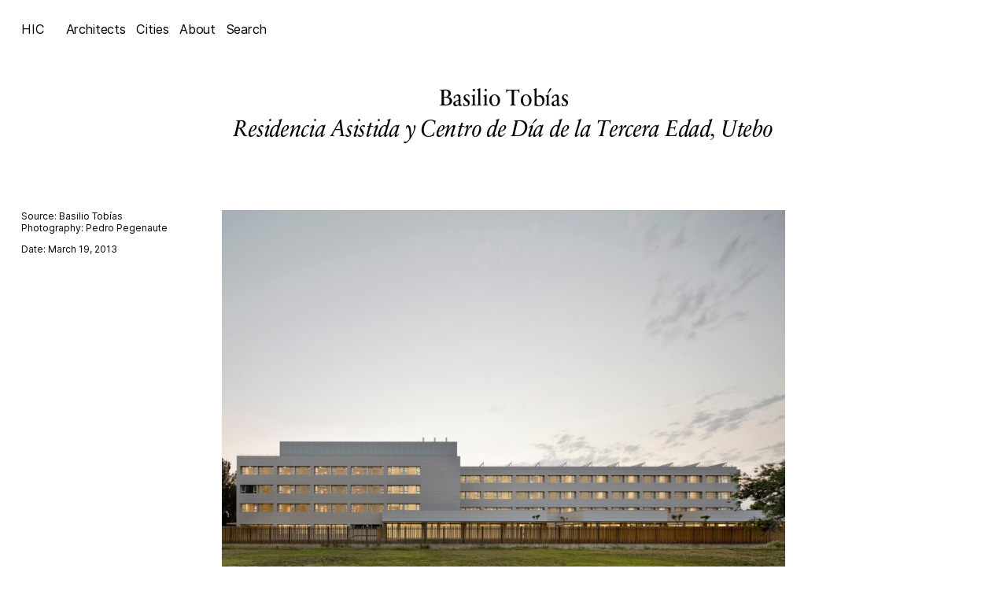

--- FILE ---
content_type: text/html; charset=UTF-8
request_url: https://hicarquitectura.com/2013/03/basilio-tobias-residencia-asistida-y-centro-de-dia-de-la-tercera-edad-utebo/?replytocom=2980
body_size: 23674
content:
<!doctype html>
<html dir="ltr" lang="en-US"
	prefix="og: https://ogp.me/ns#"  class="no-js">


<!-- /head -->

<head>
    <meta
        charset="UTF-8">
    
    <link href="//www.google-analytics.com" rel="dns-prefetch">

    <meta http-equiv="X-UA-Compatible" content="IE=edge,chrome=1">
    <meta name="viewport" content="width=device-width, initial-scale=1.0">
    <meta name="theme-color" content="#fff">
    <link rel="icon" href="data:,">
    <script>
        function noLeftClick(ev) {
            if (ev.button==2) {
                alert('Right click disabled')
            }
        }
        document.addEventListener("mousedown",noLeftClick)
        // document.onmousedown=noLeftClick
    </script>
    
		<!-- All in One SEO 4.2.7.1 - aioseo.com -->
		<title>Basilio Tobías &gt; Residencia Asistida y Centro de Día de la Tercera Edad, Utebo | HIC</title>
		<meta name="description" content="Fuente: Basilio Tobías Fotografía: Pedro Pegenaute El edificio adopta una disposición longitudinal, en consonancia con las proporciones de la parcela situada en uno de los extremos del Parque de Las Fuentes, con un retranqueo en planta coincidente con los núcleos principales de comunicaciones y de servicios. En las plantas superiores este retranqueo permite una clara diferenciación Fuente: Basilio Tobías Fotografía: Pedro Pegenaute El edificio adopta una disposición longitudinal, en consonancia con las proporciones de la parcela situada en uno de los extremos del Parque de Las Fuentes, con un retranqueo en planta coincidente con los núcleos principales de comunicaciones y de servicios. En las plantas superiores este retranqueo permite una clara diferenciación" />
		<meta name="robots" content="max-image-preview:large" />
		<link rel="canonical" href="https://hicarquitectura.com/2013/03/basilio-tobias-residencia-asistida-y-centro-de-dia-de-la-tercera-edad-utebo/" />
		<meta name="generator" content="All in One SEO (AIOSEO) 4.2.7.1 " />
		<meta property="og:locale" content="en_US" />
		<meta property="og:site_name" content="HIC | an archive of architectures and other things" />
		<meta property="og:type" content="article" />
		<meta property="og:title" content="Basilio Tobías &gt; Residencia Asistida y Centro de Día de la Tercera Edad, Utebo | HIC" />
		<meta property="og:description" content="Fuente: Basilio Tobías Fotografía: Pedro Pegenaute El edificio adopta una disposición longitudinal, en consonancia con las proporciones de la parcela situada en uno de los extremos del Parque de Las Fuentes, con un retranqueo en planta coincidente con los núcleos principales de comunicaciones y de servicios. En las plantas superiores este retranqueo permite una clara diferenciación Fuente: Basilio Tobías Fotografía: Pedro Pegenaute El edificio adopta una disposición longitudinal, en consonancia con las proporciones de la parcela situada en uno de los extremos del Parque de Las Fuentes, con un retranqueo en planta coincidente con los núcleos principales de comunicaciones y de servicios. En las plantas superiores este retranqueo permite una clara diferenciación" />
		<meta property="og:url" content="https://hicarquitectura.com/2013/03/basilio-tobias-residencia-asistida-y-centro-de-dia-de-la-tercera-edad-utebo/" />
		<meta property="article:published_time" content="2013-03-19T15:20:07+00:00" />
		<meta property="article:modified_time" content="2022-12-01T10:34:09+00:00" />
		<meta property="article:publisher" content="https://facebook.com/hicarquitectura" />
		<meta name="twitter:card" content="summary" />
		<meta name="twitter:site" content="@hicarquitectura" />
		<meta name="twitter:title" content="Basilio Tobías &gt; Residencia Asistida y Centro de Día de la Tercera Edad, Utebo | HIC" />
		<meta name="twitter:description" content="Fuente: Basilio Tobías Fotografía: Pedro Pegenaute El edificio adopta una disposición longitudinal, en consonancia con las proporciones de la parcela situada en uno de los extremos del Parque de Las Fuentes, con un retranqueo en planta coincidente con los núcleos principales de comunicaciones y de servicios. En las plantas superiores este retranqueo permite una clara diferenciación Fuente: Basilio Tobías Fotografía: Pedro Pegenaute El edificio adopta una disposición longitudinal, en consonancia con las proporciones de la parcela situada en uno de los extremos del Parque de Las Fuentes, con un retranqueo en planta coincidente con los núcleos principales de comunicaciones y de servicios. En las plantas superiores este retranqueo permite una clara diferenciación" />
		<meta name="twitter:creator" content="@hicarquitectura" />
		<script type="application/ld+json" class="aioseo-schema">
			{"@context":"https:\/\/schema.org","@graph":[{"@type":"BlogPosting","@id":"https:\/\/hicarquitectura.com\/2013\/03\/basilio-tobias-residencia-asistida-y-centro-de-dia-de-la-tercera-edad-utebo\/#blogposting","name":"Basilio Tob\u00edas > Residencia Asistida y Centro de D\u00eda de la Tercera Edad, Utebo | HIC","headline":"Basilio Tob\u00edas > Residencia Asistida y Centro de D\u00eda de la Tercera Edad, Utebo","author":{"@id":"https:\/\/hicarquitectura.com\/author\/evaolavarriabaas-cat\/#author"},"publisher":{"@id":"https:\/\/hicarquitectura.com\/#organization"},"image":{"@type":"ImageObject","url":"https:\/\/hicarquitectura.com\/wp-content\/uploads\/2013\/03\/PG362_21.jpg","width":2480,"height":1754},"datePublished":"2013-03-19T15:20:07+01:00","dateModified":"2022-12-01T10:34:09+01:00","inLanguage":"en-US","commentCount":1,"mainEntityOfPage":{"@id":"https:\/\/hicarquitectura.com\/2013\/03\/basilio-tobias-residencia-asistida-y-centro-de-dia-de-la-tercera-edad-utebo\/#webpage"},"isPartOf":{"@id":"https:\/\/hicarquitectura.com\/2013\/03\/basilio-tobias-residencia-asistida-y-centro-de-dia-de-la-tercera-edad-utebo\/#webpage"},"articleSection":"Basilio Tob\u00edas, Zaragoza, Basilio Tob\u00edas"},{"@type":"BreadcrumbList","@id":"https:\/\/hicarquitectura.com\/2013\/03\/basilio-tobias-residencia-asistida-y-centro-de-dia-de-la-tercera-edad-utebo\/#breadcrumblist","itemListElement":[{"@type":"ListItem","@id":"https:\/\/hicarquitectura.com\/#listItem","position":1,"item":{"@type":"WebPage","@id":"https:\/\/hicarquitectura.com\/","name":"Home","description":"an archive of architectures and other things","url":"https:\/\/hicarquitectura.com\/"},"nextItem":"https:\/\/hicarquitectura.com\/2013\/#listItem"},{"@type":"ListItem","@id":"https:\/\/hicarquitectura.com\/2013\/#listItem","position":2,"item":{"@type":"WebPage","@id":"https:\/\/hicarquitectura.com\/2013\/","name":"2013","url":"https:\/\/hicarquitectura.com\/2013\/"},"nextItem":"https:\/\/hicarquitectura.com\/2013\/03\/#listItem","previousItem":"https:\/\/hicarquitectura.com\/#listItem"},{"@type":"ListItem","@id":"https:\/\/hicarquitectura.com\/2013\/03\/#listItem","position":3,"item":{"@type":"WebPage","@id":"https:\/\/hicarquitectura.com\/2013\/03\/","name":"March","url":"https:\/\/hicarquitectura.com\/2013\/03\/"},"nextItem":"https:\/\/hicarquitectura.com\/2013\/03\/basilio-tobias-residencia-asistida-y-centro-de-dia-de-la-tercera-edad-utebo\/#listItem","previousItem":"https:\/\/hicarquitectura.com\/2013\/#listItem"},{"@type":"ListItem","@id":"https:\/\/hicarquitectura.com\/2013\/03\/basilio-tobias-residencia-asistida-y-centro-de-dia-de-la-tercera-edad-utebo\/#listItem","position":4,"item":{"@type":"WebPage","@id":"https:\/\/hicarquitectura.com\/2013\/03\/basilio-tobias-residencia-asistida-y-centro-de-dia-de-la-tercera-edad-utebo\/","name":"Basilio Tob\u00edas > Residencia Asistida y Centro de D\u00eda de la Tercera Edad, Utebo","description":"Fuente: Basilio Tob\u00edas Fotograf\u00eda: Pedro Pegenaute El edificio adopta una disposici\u00f3n longitudinal, en consonancia con las proporciones de la parcela situada en uno de los extremos del Parque de Las Fuentes, con un retranqueo en planta coincidente con los n\u00facleos principales de comunicaciones y de servicios. En las plantas superiores este retranqueo permite una clara diferenciaci\u00f3n Fuente: Basilio Tob\u00edas Fotograf\u00eda: Pedro Pegenaute El edificio adopta una disposici\u00f3n longitudinal, en consonancia con las proporciones de la parcela situada en uno de los extremos del Parque de Las Fuentes, con un retranqueo en planta coincidente con los n\u00facleos principales de comunicaciones y de servicios. En las plantas superiores este retranqueo permite una clara diferenciaci\u00f3n","url":"https:\/\/hicarquitectura.com\/2013\/03\/basilio-tobias-residencia-asistida-y-centro-de-dia-de-la-tercera-edad-utebo\/"},"previousItem":"https:\/\/hicarquitectura.com\/2013\/03\/#listItem"}]},{"@type":"Organization","@id":"https:\/\/hicarquitectura.com\/#organization","name":"HIC Arquitectura","url":"https:\/\/hicarquitectura.com\/","logo":{"@type":"ImageObject","url":"https:\/\/hicarquitectura.com\/wp-content\/uploads\/2023\/05\/HIC_Profile-White.jpg","@id":"https:\/\/hicarquitectura.com\/#organizationLogo","width":3472,"height":3472},"image":{"@id":"https:\/\/hicarquitectura.com\/#organizationLogo"},"sameAs":["https:\/\/facebook.com\/hicarquitectura","https:\/\/twitter.com\/hicarquitectura","https:\/\/instagram.com\/hicarquitectura","https:\/\/pinterest.com\/hicarquitectura","https:\/\/linkedin.com\/in\/hicarquitectura"]},{"@type":"WebPage","@id":"https:\/\/hicarquitectura.com\/2013\/03\/basilio-tobias-residencia-asistida-y-centro-de-dia-de-la-tercera-edad-utebo\/#webpage","url":"https:\/\/hicarquitectura.com\/2013\/03\/basilio-tobias-residencia-asistida-y-centro-de-dia-de-la-tercera-edad-utebo\/","name":"Basilio Tob\u00edas > Residencia Asistida y Centro de D\u00eda de la Tercera Edad, Utebo | HIC","description":"Fuente: Basilio Tob\u00edas Fotograf\u00eda: Pedro Pegenaute El edificio adopta una disposici\u00f3n longitudinal, en consonancia con las proporciones de la parcela situada en uno de los extremos del Parque de Las Fuentes, con un retranqueo en planta coincidente con los n\u00facleos principales de comunicaciones y de servicios. En las plantas superiores este retranqueo permite una clara diferenciaci\u00f3n Fuente: Basilio Tob\u00edas Fotograf\u00eda: Pedro Pegenaute El edificio adopta una disposici\u00f3n longitudinal, en consonancia con las proporciones de la parcela situada en uno de los extremos del Parque de Las Fuentes, con un retranqueo en planta coincidente con los n\u00facleos principales de comunicaciones y de servicios. En las plantas superiores este retranqueo permite una clara diferenciaci\u00f3n","inLanguage":"en-US","isPartOf":{"@id":"https:\/\/hicarquitectura.com\/#website"},"breadcrumb":{"@id":"https:\/\/hicarquitectura.com\/2013\/03\/basilio-tobias-residencia-asistida-y-centro-de-dia-de-la-tercera-edad-utebo\/#breadcrumblist"},"author":"https:\/\/hicarquitectura.com\/author\/evaolavarriabaas-cat\/#author","creator":"https:\/\/hicarquitectura.com\/author\/evaolavarriabaas-cat\/#author","image":{"@type":"ImageObject","url":"https:\/\/hicarquitectura.com\/wp-content\/uploads\/2013\/03\/PG362_21.jpg","@id":"https:\/\/hicarquitectura.com\/#mainImage","width":2480,"height":1754},"primaryImageOfPage":{"@id":"https:\/\/hicarquitectura.com\/2013\/03\/basilio-tobias-residencia-asistida-y-centro-de-dia-de-la-tercera-edad-utebo\/#mainImage"},"datePublished":"2013-03-19T15:20:07+01:00","dateModified":"2022-12-01T10:34:09+01:00"},{"@type":"WebSite","@id":"https:\/\/hicarquitectura.com\/#website","url":"https:\/\/hicarquitectura.com\/","name":"HIC Arquitectura","alternateName":"HIC","description":"an archive of architectures and other things","inLanguage":"en-US","publisher":{"@id":"https:\/\/hicarquitectura.com\/#organization"}}]}
		</script>
		<!-- All in One SEO -->

<link rel='dns-prefetch' href='//www.googletagmanager.com' />
<link rel='stylesheet' id='classic-theme-styles-css' href='https://hicarquitectura.com/wp-includes/css/classic-themes.min.css?ver=1' media='all' />
<style id='global-styles-inline-css' type='text/css'>
body{--wp--preset--color--black: #000000;--wp--preset--color--cyan-bluish-gray: #abb8c3;--wp--preset--color--white: #ffffff;--wp--preset--color--pale-pink: #f78da7;--wp--preset--color--vivid-red: #cf2e2e;--wp--preset--color--luminous-vivid-orange: #ff6900;--wp--preset--color--luminous-vivid-amber: #fcb900;--wp--preset--color--light-green-cyan: #7bdcb5;--wp--preset--color--vivid-green-cyan: #00d084;--wp--preset--color--pale-cyan-blue: #8ed1fc;--wp--preset--color--vivid-cyan-blue: #0693e3;--wp--preset--color--vivid-purple: #9b51e0;--wp--preset--gradient--vivid-cyan-blue-to-vivid-purple: linear-gradient(135deg,rgba(6,147,227,1) 0%,rgb(155,81,224) 100%);--wp--preset--gradient--light-green-cyan-to-vivid-green-cyan: linear-gradient(135deg,rgb(122,220,180) 0%,rgb(0,208,130) 100%);--wp--preset--gradient--luminous-vivid-amber-to-luminous-vivid-orange: linear-gradient(135deg,rgba(252,185,0,1) 0%,rgba(255,105,0,1) 100%);--wp--preset--gradient--luminous-vivid-orange-to-vivid-red: linear-gradient(135deg,rgba(255,105,0,1) 0%,rgb(207,46,46) 100%);--wp--preset--gradient--very-light-gray-to-cyan-bluish-gray: linear-gradient(135deg,rgb(238,238,238) 0%,rgb(169,184,195) 100%);--wp--preset--gradient--cool-to-warm-spectrum: linear-gradient(135deg,rgb(74,234,220) 0%,rgb(151,120,209) 20%,rgb(207,42,186) 40%,rgb(238,44,130) 60%,rgb(251,105,98) 80%,rgb(254,248,76) 100%);--wp--preset--gradient--blush-light-purple: linear-gradient(135deg,rgb(255,206,236) 0%,rgb(152,150,240) 100%);--wp--preset--gradient--blush-bordeaux: linear-gradient(135deg,rgb(254,205,165) 0%,rgb(254,45,45) 50%,rgb(107,0,62) 100%);--wp--preset--gradient--luminous-dusk: linear-gradient(135deg,rgb(255,203,112) 0%,rgb(199,81,192) 50%,rgb(65,88,208) 100%);--wp--preset--gradient--pale-ocean: linear-gradient(135deg,rgb(255,245,203) 0%,rgb(182,227,212) 50%,rgb(51,167,181) 100%);--wp--preset--gradient--electric-grass: linear-gradient(135deg,rgb(202,248,128) 0%,rgb(113,206,126) 100%);--wp--preset--gradient--midnight: linear-gradient(135deg,rgb(2,3,129) 0%,rgb(40,116,252) 100%);--wp--preset--duotone--dark-grayscale: url('#wp-duotone-dark-grayscale');--wp--preset--duotone--grayscale: url('#wp-duotone-grayscale');--wp--preset--duotone--purple-yellow: url('#wp-duotone-purple-yellow');--wp--preset--duotone--blue-red: url('#wp-duotone-blue-red');--wp--preset--duotone--midnight: url('#wp-duotone-midnight');--wp--preset--duotone--magenta-yellow: url('#wp-duotone-magenta-yellow');--wp--preset--duotone--purple-green: url('#wp-duotone-purple-green');--wp--preset--duotone--blue-orange: url('#wp-duotone-blue-orange');--wp--preset--font-size--small: 13px;--wp--preset--font-size--medium: 20px;--wp--preset--font-size--large: 36px;--wp--preset--font-size--x-large: 42px;--wp--preset--spacing--20: 0.44rem;--wp--preset--spacing--30: 0.67rem;--wp--preset--spacing--40: 1rem;--wp--preset--spacing--50: 1.5rem;--wp--preset--spacing--60: 2.25rem;--wp--preset--spacing--70: 3.38rem;--wp--preset--spacing--80: 5.06rem;}:where(.is-layout-flex){gap: 0.5em;}body .is-layout-flow > .alignleft{float: left;margin-inline-start: 0;margin-inline-end: 2em;}body .is-layout-flow > .alignright{float: right;margin-inline-start: 2em;margin-inline-end: 0;}body .is-layout-flow > .aligncenter{margin-left: auto !important;margin-right: auto !important;}body .is-layout-constrained > .alignleft{float: left;margin-inline-start: 0;margin-inline-end: 2em;}body .is-layout-constrained > .alignright{float: right;margin-inline-start: 2em;margin-inline-end: 0;}body .is-layout-constrained > .aligncenter{margin-left: auto !important;margin-right: auto !important;}body .is-layout-constrained > :where(:not(.alignleft):not(.alignright):not(.alignfull)){max-width: var(--wp--style--global--content-size);margin-left: auto !important;margin-right: auto !important;}body .is-layout-constrained > .alignwide{max-width: var(--wp--style--global--wide-size);}body .is-layout-flex{display: flex;}body .is-layout-flex{flex-wrap: wrap;align-items: center;}body .is-layout-flex > *{margin: 0;}:where(.wp-block-columns.is-layout-flex){gap: 2em;}.has-black-color{color: var(--wp--preset--color--black) !important;}.has-cyan-bluish-gray-color{color: var(--wp--preset--color--cyan-bluish-gray) !important;}.has-white-color{color: var(--wp--preset--color--white) !important;}.has-pale-pink-color{color: var(--wp--preset--color--pale-pink) !important;}.has-vivid-red-color{color: var(--wp--preset--color--vivid-red) !important;}.has-luminous-vivid-orange-color{color: var(--wp--preset--color--luminous-vivid-orange) !important;}.has-luminous-vivid-amber-color{color: var(--wp--preset--color--luminous-vivid-amber) !important;}.has-light-green-cyan-color{color: var(--wp--preset--color--light-green-cyan) !important;}.has-vivid-green-cyan-color{color: var(--wp--preset--color--vivid-green-cyan) !important;}.has-pale-cyan-blue-color{color: var(--wp--preset--color--pale-cyan-blue) !important;}.has-vivid-cyan-blue-color{color: var(--wp--preset--color--vivid-cyan-blue) !important;}.has-vivid-purple-color{color: var(--wp--preset--color--vivid-purple) !important;}.has-black-background-color{background-color: var(--wp--preset--color--black) !important;}.has-cyan-bluish-gray-background-color{background-color: var(--wp--preset--color--cyan-bluish-gray) !important;}.has-white-background-color{background-color: var(--wp--preset--color--white) !important;}.has-pale-pink-background-color{background-color: var(--wp--preset--color--pale-pink) !important;}.has-vivid-red-background-color{background-color: var(--wp--preset--color--vivid-red) !important;}.has-luminous-vivid-orange-background-color{background-color: var(--wp--preset--color--luminous-vivid-orange) !important;}.has-luminous-vivid-amber-background-color{background-color: var(--wp--preset--color--luminous-vivid-amber) !important;}.has-light-green-cyan-background-color{background-color: var(--wp--preset--color--light-green-cyan) !important;}.has-vivid-green-cyan-background-color{background-color: var(--wp--preset--color--vivid-green-cyan) !important;}.has-pale-cyan-blue-background-color{background-color: var(--wp--preset--color--pale-cyan-blue) !important;}.has-vivid-cyan-blue-background-color{background-color: var(--wp--preset--color--vivid-cyan-blue) !important;}.has-vivid-purple-background-color{background-color: var(--wp--preset--color--vivid-purple) !important;}.has-black-border-color{border-color: var(--wp--preset--color--black) !important;}.has-cyan-bluish-gray-border-color{border-color: var(--wp--preset--color--cyan-bluish-gray) !important;}.has-white-border-color{border-color: var(--wp--preset--color--white) !important;}.has-pale-pink-border-color{border-color: var(--wp--preset--color--pale-pink) !important;}.has-vivid-red-border-color{border-color: var(--wp--preset--color--vivid-red) !important;}.has-luminous-vivid-orange-border-color{border-color: var(--wp--preset--color--luminous-vivid-orange) !important;}.has-luminous-vivid-amber-border-color{border-color: var(--wp--preset--color--luminous-vivid-amber) !important;}.has-light-green-cyan-border-color{border-color: var(--wp--preset--color--light-green-cyan) !important;}.has-vivid-green-cyan-border-color{border-color: var(--wp--preset--color--vivid-green-cyan) !important;}.has-pale-cyan-blue-border-color{border-color: var(--wp--preset--color--pale-cyan-blue) !important;}.has-vivid-cyan-blue-border-color{border-color: var(--wp--preset--color--vivid-cyan-blue) !important;}.has-vivid-purple-border-color{border-color: var(--wp--preset--color--vivid-purple) !important;}.has-vivid-cyan-blue-to-vivid-purple-gradient-background{background: var(--wp--preset--gradient--vivid-cyan-blue-to-vivid-purple) !important;}.has-light-green-cyan-to-vivid-green-cyan-gradient-background{background: var(--wp--preset--gradient--light-green-cyan-to-vivid-green-cyan) !important;}.has-luminous-vivid-amber-to-luminous-vivid-orange-gradient-background{background: var(--wp--preset--gradient--luminous-vivid-amber-to-luminous-vivid-orange) !important;}.has-luminous-vivid-orange-to-vivid-red-gradient-background{background: var(--wp--preset--gradient--luminous-vivid-orange-to-vivid-red) !important;}.has-very-light-gray-to-cyan-bluish-gray-gradient-background{background: var(--wp--preset--gradient--very-light-gray-to-cyan-bluish-gray) !important;}.has-cool-to-warm-spectrum-gradient-background{background: var(--wp--preset--gradient--cool-to-warm-spectrum) !important;}.has-blush-light-purple-gradient-background{background: var(--wp--preset--gradient--blush-light-purple) !important;}.has-blush-bordeaux-gradient-background{background: var(--wp--preset--gradient--blush-bordeaux) !important;}.has-luminous-dusk-gradient-background{background: var(--wp--preset--gradient--luminous-dusk) !important;}.has-pale-ocean-gradient-background{background: var(--wp--preset--gradient--pale-ocean) !important;}.has-electric-grass-gradient-background{background: var(--wp--preset--gradient--electric-grass) !important;}.has-midnight-gradient-background{background: var(--wp--preset--gradient--midnight) !important;}.has-small-font-size{font-size: var(--wp--preset--font-size--small) !important;}.has-medium-font-size{font-size: var(--wp--preset--font-size--medium) !important;}.has-large-font-size{font-size: var(--wp--preset--font-size--large) !important;}.has-x-large-font-size{font-size: var(--wp--preset--font-size--x-large) !important;}
.wp-block-navigation a:where(:not(.wp-element-button)){color: inherit;}
:where(.wp-block-columns.is-layout-flex){gap: 2em;}
.wp-block-pullquote{font-size: 1.5em;line-height: 1.6;}
</style>
<link rel='stylesheet' id='cmplz-general-css' href='https://hicarquitectura.com/wp-content/plugins/complianz-gdpr/assets/css/cookieblocker.min.css?ver=6.3.5' media='all' />
<link rel='stylesheet' id='single-post-css' href='https://hicarquitectura.com/wp-content/themes/hic/dist/css/templates-single-post.min.css' media='all' />

<!-- Google Analytics snippet added by Site Kit -->
<script data-service="google-analytics" data-category="statistics" type="text/plain" src='https://www.googletagmanager.com/gtag/js?id=GT-MRQK335' id='google_gtagjs-js' async></script>
<script type='text/javascript' id='google_gtagjs-js-after'>
window.dataLayer = window.dataLayer || [];function gtag(){dataLayer.push(arguments);}
gtag('set', 'linker', {"domains":["hicarquitectura.com"]} );
gtag("js", new Date());
gtag("set", "developer_id.dZTNiMT", true);
gtag("config", "GT-MRQK335");
</script>

<!-- End Google Analytics snippet added by Site Kit -->
<link rel="https://api.w.org/" href="https://hicarquitectura.com/wp-json/" /><link rel="alternate" type="application/json" href="https://hicarquitectura.com/wp-json/wp/v2/posts/15838" /><meta name="generator" content="Site Kit by Google 1.121.0" /><style>.cmplz-hidden{display:none!important;}</style><link rel="icon" href="https://hicarquitectura.com/wp-content/uploads/2022/12/favicon-hic.jpg" sizes="32x32" />
<link rel="icon" href="https://hicarquitectura.com/wp-content/uploads/2022/12/favicon-hic.jpg" sizes="192x192" />
<link rel="apple-touch-icon" href="https://hicarquitectura.com/wp-content/uploads/2022/12/favicon-hic.jpg" />
<meta name="msapplication-TileImage" content="https://hicarquitectura.com/wp-content/uploads/2022/12/favicon-hic.jpg" />
</head>
<!-- /head -->

<!-- body -->
<body data-rsssl=1 data-cmplz=1 class="post-template-default single single-post postid-15838 single-format-standard basilio-tobias-residencia-asistida-y-centro-de-dia-de-la-tercera-edad-utebo">

	<!-- header -->
	<header id="header">
		<div class="inner outer">

            <div class="logo">
                <a href="https://hicarquitectura.com">HIC</a>
            </div>

            <div class="menu menu--main ">
                <ul><li id="menu-item-102403" class="architects menu-item menu-item-type-custom menu-item-object-custom menu-item-102403"><a href="#">Architects</a></li>
<li id="menu-item-102405" class="cities menu-item menu-item-type-custom menu-item-object-custom menu-item-102405"><a href="#">Cities</a></li>
<li id="menu-item-102402" class="menu-item menu-item-type-post_type menu-item-object-page menu-item-102402"><a href="https://hicarquitectura.com/about/">About</a></li>
<li id="menu-item-102404" class="search menu-item menu-item-type-custom menu-item-object-custom menu-item-102404"><a href="#">Search</a></li>
</ul>                
            </div>
		</div>
	</header>
	<!-- /header -->
<main class="main outer">
  <div class="inner ">
        <h1 class="post__title "><span>Basilio Tobías </span><span> Residencia Asistida y Centro de Día de la Tercera Edad, Utebo</span>    </h1>
    <div class="post__content ">
      <div class="post__data">
    
    <div><span class="post__data-item">Source: <a href="http://www.basiliotobias.com/15_Residencia_Utebo.html" target="_blank" rel="noopener noreferrer">Basilio Tobías</a></span><span class="post__data-item">Photography: <a href="http://www.pedropegenaute.es/2012/residencia-ancianos-/" target="_blank" rel="noopener noreferrer">Pedro Pegenaute</a></span></div>
        <div>
        <span>Date:
            March 19, 2013</span>
            </div>

</div>

            <div class="inner new">

        <div class="image"><span class="horizontal"><img data-sizes="auto" src="data:image/svg+xml;charset=utf-8,%3Csvg xmlns%3D'http%3A%2F%2Fwww.w3.org%2F2000%2Fsvg' viewBox%3D'0 0 2480 1754'%2F%3E" data-src="https://hicarquitectura.com/wp-content/uploads/2013/03/PG362_21.jpg" alt=""	data-srcset="https://hicarquitectura.com/wp-content/uploads/2013/03/PG362_21.jpg 2480w, https://hicarquitectura.com/wp-content/uploads/2013/03/PG362_21-1024x724.jpg 1024w" class="lazyload " data-orientation="horizontal"   width="2480"  height="1754" /></span></div><div class="text"><p style="text-align: justify;">El edificio adopta una disposición longitudinal, en consonancia con las proporciones de la parcela situada en uno de los extremos del Parque de Las Fuentes, con un retranqueo en planta coincidente con los núcleos principales de comunicaciones y de servicios. En las plantas superiores este retranqueo permite una clara diferenciación entre las cuatro unidades que constituyen los espacios de uso privado. En planta baja, el retranqueo determina la posición del acceso principal a la Residencia desde el sur, diferenciándolo del acceso al Centro de Día que se produce desde el oeste, a través de un patio privativo.</p>
<p style="text-align: justify;">El apoyo en la calle que limita el Parque por el oeste, hace que se concentren los accesos en el ángulo suroeste de la parcela, disponiendo la rampa de acceso al aparcamiento y el patio inglés que la prolonga, en paralelo a la fachada oeste. Por el este, la Residencia se enfrenta al espacio libre que limita con el Parque, lo que permite que las salas principales avancen y se orienten decididamente hacia dicho espacio verde longitudinal, que engloba parte del arbolado existente, subdividido en recintos exteriores, interconectados pero diferenciados, destinados a los usuarios del Centro de Día, al personal del centro y a los usuarios de la Residencia. Un porche discurre en paralelo a la fachada oriental, adoptándose un sistema de cerramiento de la parcela compuesto por montantes de madera laminada que permitan una adecuada integración del mismo.</p>
<p style="text-align: justify;">La calle que limita el Parque por el oeste, es desde donde se plantean los diferentes accesos principales al edificio: el de Centro de Día, desde la esquina suroeste; la entrada principal a la Residencia, que conduce al vestíbulo y al núcleo de comunicaciones y, en paralelo, y separada por una celosía de madera, el acceso rodado al garaje, y a todas las dependencias del sótano.</p>
<p style="text-align: justify;">En dicho nivel se sitúan el comedor y los vestuarios de personal, la cocina –conectada mediante ascensores con los oficios y los comedores del Centro de Día y de la Residencia, situados en el nivel superior– la zona de lavandería, el cuarto de basuras, el de mantenimiento y los almacenes. En el extremo meridional de la planta se hallan espacios destinados a rehabilitación y terapia ocupacional que constituyen un amplio espacio continuo y compartimentable mediante paneles corrugables. Estos espacios cuentan con ventilación e iluminación naturales, a través de un patio exterior ajardinado que se organiza en dos niveles escalonados, conectados mediante una rampa. La conexión del nivel superior del patio con el espacio verde que se extiende en el frente este del edificio se realiza mediante una escalera exterior.</p>
<p style="text-align: justify;">Un espacio longitudinal de distribución –pautado por la secuencia de los paramentos acristalados, que suponen otros tantos accesos a las diferentes salas–,  recorre la planta baja en sentido norte-sur y divide en dos franjas de diferente anchura la planta del edificio. Así, en la fachada oeste, se suceden los espacios de gestión y atención sanitaria, mientras que hacia los espacios exteriores del interior de la parcela, orientados al este y hacia el Parque, se dispone una franja de mayor anchura en la que se sitúan los grandes espacios de uso general, como son el comedor, la sala de estar, la biblioteca y la sala polivalente. Los accesos a los mismos se producen desde el espacio general de distribución que cuenta con salida al exterior.</p>
<p style="text-align: justify;">Cada una de las dos alas de las tres plantas de habitaciones, servidas por un corredor central, cuenta con diferentes zonas de estar, atendidas desde el núcleo central de comunicaciones y servicios. En el extremo norte de cada planta una zona de estar se abre hacia el paisaje conformando una tribuna.</p>
<p style="text-align: justify;">El trazado lineal y decalado de la planta se adapta a su posición en el Parque y al papel del frente del edificio como matizado fondo del mismo, respondiendo a las características diversas de los espacios circundantes y a las diferentes necesidades de los accesos. Por otro lado la traza y el carácter permeable de la planta baja permiten graduar y establecer un contacto más estrecho con el terreno, mientras que la celosía de madera del cerramiento difumina la separación de los espacios exteriores privativos del edificio con el resto del Parque.</p>
<p style="text-align: justify;">El revestimiento de las fachadas está constituido por piezas cerámicas blancas que definen una fachada ventilada que proporciona una correcta inserción en los tonos generales de la zona. La mayor parte de los huecos de las zonas comunes y de las habitaciones, están protegidos por persianas de aluminio orientables eléctricamente, lo que permite un ajustado control del asoleo en el interior del edificio.</p>
</div><div class="image"><span class="horizontal"><img data-sizes="auto" src="data:image/svg+xml;charset=utf-8,%3Csvg xmlns%3D'http%3A%2F%2Fwww.w3.org%2F2000%2Fsvg' viewBox%3D'0 0 1772 1749'%2F%3E" data-src="https://hicarquitectura.com/wp-content/uploads/2013/03/PG362_9.jpg" alt=""	data-srcset="https://hicarquitectura.com/wp-content/uploads/2013/03/PG362_9.jpg 1772w, https://hicarquitectura.com/wp-content/uploads/2013/03/PG362_9-1024x1011.jpg 1024w" class="lazyload " data-orientation="horizontal"   width="1772"  height="1749" /></span></div><div class="image"><span class="horizontal"><img data-sizes="auto" src="data:image/svg+xml;charset=utf-8,%3Csvg xmlns%3D'http%3A%2F%2Fwww.w3.org%2F2000%2Fsvg' viewBox%3D'0 0 2480 1789'%2F%3E" data-src="https://hicarquitectura.com/wp-content/uploads/2013/03/PG362_29.jpg" alt=""	data-srcset="https://hicarquitectura.com/wp-content/uploads/2013/03/PG362_29.jpg 2480w, https://hicarquitectura.com/wp-content/uploads/2013/03/PG362_29-1024x739.jpg 1024w" class="lazyload " data-orientation="horizontal"   width="2480"  height="1789" /></span></div><div class="image"><span class="horizontal"><img data-sizes="auto" src="data:image/svg+xml;charset=utf-8,%3Csvg xmlns%3D'http%3A%2F%2Fwww.w3.org%2F2000%2Fsvg' viewBox%3D'0 0 2303 1693'%2F%3E" data-src="https://hicarquitectura.com/wp-content/uploads/2013/03/PG362_35.jpg" alt=""	data-srcset="https://hicarquitectura.com/wp-content/uploads/2013/03/PG362_35.jpg 2303w, https://hicarquitectura.com/wp-content/uploads/2013/03/PG362_35-1024x753.jpg 1024w" class="lazyload " data-orientation="horizontal"   width="2303"  height="1693" /></span></div><div class="image"><span class="horizontal"><img data-sizes="auto" src="data:image/svg+xml;charset=utf-8,%3Csvg xmlns%3D'http%3A%2F%2Fwww.w3.org%2F2000%2Fsvg' viewBox%3D'0 0 2480 2353'%2F%3E" data-src="https://hicarquitectura.com/wp-content/uploads/2013/03/PG362_39_.jpg" alt=""	data-srcset="https://hicarquitectura.com/wp-content/uploads/2013/03/PG362_39_.jpg 2480w, https://hicarquitectura.com/wp-content/uploads/2013/03/PG362_39_-1024x972.jpg 1024w" class="lazyload " data-orientation="horizontal"   width="2480"  height="2353" /></span></div><div class="image"><span class="horizontal"><img data-sizes="auto" src="data:image/svg+xml;charset=utf-8,%3Csvg xmlns%3D'http%3A%2F%2Fwww.w3.org%2F2000%2Fsvg' viewBox%3D'0 0 2362 1575'%2F%3E" data-src="https://hicarquitectura.com/wp-content/uploads/2013/03/PG362_52.jpg" alt=""	data-srcset="https://hicarquitectura.com/wp-content/uploads/2013/03/PG362_52.jpg 2362w, https://hicarquitectura.com/wp-content/uploads/2013/03/PG362_52-1024x683.jpg 1024w" class="lazyload " data-orientation="horizontal"   width="2362"  height="1575" /></span></div><div class="image"><span class="horizontal"><img data-sizes="auto" src="data:image/svg+xml;charset=utf-8,%3Csvg xmlns%3D'http%3A%2F%2Fwww.w3.org%2F2000%2Fsvg' viewBox%3D'0 0 2560 1320'%2F%3E" data-src="https://hicarquitectura.com/wp-content/uploads/2013/03/PG362_57-scaled.jpg" alt=""	data-srcset="https://hicarquitectura.com/wp-content/uploads/2013/03/PG362_57-scaled.jpg 2560w, https://hicarquitectura.com/wp-content/uploads/2013/03/PG362_57-1024x528.jpg 1024w" class="lazyload " data-orientation="horizontal"   width="2560"  height="1320" /></span></div><div class="image"><span class="horizontal"><img data-sizes="auto" src="data:image/svg+xml;charset=utf-8,%3Csvg xmlns%3D'http%3A%2F%2Fwww.w3.org%2F2000%2Fsvg' viewBox%3D'0 0 2560 1707'%2F%3E" data-src="https://hicarquitectura.com/wp-content/uploads/2013/03/PG362_64-scaled.jpg" alt=""	data-srcset="https://hicarquitectura.com/wp-content/uploads/2013/03/PG362_64-scaled.jpg 2560w, https://hicarquitectura.com/wp-content/uploads/2013/03/PG362_64-1024x683.jpg 1024w" class="lazyload " data-orientation="horizontal"   width="2560"  height="1707" /></span></div><div class="image"><span class="horizontal"><img data-sizes="auto" src="data:image/svg+xml;charset=utf-8,%3Csvg xmlns%3D'http%3A%2F%2Fwww.w3.org%2F2000%2Fsvg' viewBox%3D'0 0 2560 1707'%2F%3E" data-src="https://hicarquitectura.com/wp-content/uploads/2013/03/PG362_67-scaled.jpg" alt=""	data-srcset="https://hicarquitectura.com/wp-content/uploads/2013/03/PG362_67-scaled.jpg 2560w, https://hicarquitectura.com/wp-content/uploads/2013/03/PG362_67-1024x683.jpg 1024w" class="lazyload " data-orientation="horizontal"   width="2560"  height="1707" /></span></div><div class="image"><span class="horizontal"><img data-sizes="auto" src="data:image/svg+xml;charset=utf-8,%3Csvg xmlns%3D'http%3A%2F%2Fwww.w3.org%2F2000%2Fsvg' viewBox%3D'0 0 2560 1707'%2F%3E" data-src="https://hicarquitectura.com/wp-content/uploads/2013/03/PG362_81-scaled.jpg" alt=""	data-srcset="https://hicarquitectura.com/wp-content/uploads/2013/03/PG362_81-scaled.jpg 2560w, https://hicarquitectura.com/wp-content/uploads/2013/03/PG362_81-1024x683.jpg 1024w" class="lazyload " data-orientation="horizontal"   width="2560"  height="1707" /></span></div><div class="image"><span class="horizontal"><img data-sizes="auto" src="data:image/svg+xml;charset=utf-8,%3Csvg xmlns%3D'http%3A%2F%2Fwww.w3.org%2F2000%2Fsvg' viewBox%3D'0 0 2560 1707'%2F%3E" data-src="https://hicarquitectura.com/wp-content/uploads/2013/03/PG362_82-scaled.jpg" alt=""	data-srcset="https://hicarquitectura.com/wp-content/uploads/2013/03/PG362_82-scaled.jpg 2560w, https://hicarquitectura.com/wp-content/uploads/2013/03/PG362_82-1024x683.jpg 1024w" class="lazyload " data-orientation="horizontal"   width="2560"  height="1707" /></span></div><div class="image"><span class="horizontal"><img data-sizes="auto" src="data:image/svg+xml;charset=utf-8,%3Csvg xmlns%3D'http%3A%2F%2Fwww.w3.org%2F2000%2Fsvg' viewBox%3D'0 0 640 240'%2F%3E" data-src="https://hicarquitectura.com/wp-content/uploads/2013/03/portada14.jpg" alt=""	data-srcset="" class="lazyload " data-orientation="horizontal"   width="640"  height="240" /></span></div><div class="image"><span class="horizontal"><img data-sizes="auto" src="data:image/svg+xml;charset=utf-8,%3Csvg xmlns%3D'http%3A%2F%2Fwww.w3.org%2F2000%2Fsvg' viewBox%3D'0 0 2560 1810'%2F%3E" data-src="https://hicarquitectura.com/wp-content/uploads/2013/03/Sección-Constructiva-2-scaled.jpg" alt=""	data-srcset="https://hicarquitectura.com/wp-content/uploads/2013/03/Sección-Constructiva-2-scaled.jpg 2560w, https://hicarquitectura.com/wp-content/uploads/2013/03/Sección-Constructiva-2-1024x724.jpg 1024w" class="lazyload " data-orientation="horizontal"   width="2560"  height="1810" /></span></div><div class="image"><span class="horizontal"><img data-sizes="auto" src="data:image/svg+xml;charset=utf-8,%3Csvg xmlns%3D'http%3A%2F%2Fwww.w3.org%2F2000%2Fsvg' viewBox%3D'0 0 2280 1612'%2F%3E" data-src="https://hicarquitectura.com/wp-content/uploads/2013/03/Situación.jpg" alt=""	data-srcset="https://hicarquitectura.com/wp-content/uploads/2013/03/Situación.jpg 2280w, https://hicarquitectura.com/wp-content/uploads/2013/03/Situación-1024x724.jpg 1024w" class="lazyload " data-orientation="horizontal"   width="2280"  height="1612" /></span></div><div class="image"><span class="horizontal"><img data-sizes="auto" src="data:image/svg+xml;charset=utf-8,%3Csvg xmlns%3D'http%3A%2F%2Fwww.w3.org%2F2000%2Fsvg' viewBox%3D'0 0 2280 1139'%2F%3E" data-src="https://hicarquitectura.com/wp-content/uploads/2013/03/Planta-Sótano.jpg" alt=""	data-srcset="https://hicarquitectura.com/wp-content/uploads/2013/03/Planta-Sótano.jpg 2280w, https://hicarquitectura.com/wp-content/uploads/2013/03/Planta-Sótano-1024x512.jpg 1024w" class="lazyload " data-orientation="horizontal"   width="2280"  height="1139" /></span></div><div class="image"><span class="horizontal"><img data-sizes="auto" src="data:image/svg+xml;charset=utf-8,%3Csvg xmlns%3D'http%3A%2F%2Fwww.w3.org%2F2000%2Fsvg' viewBox%3D'0 0 2280 1465'%2F%3E" data-src="https://hicarquitectura.com/wp-content/uploads/2013/03/Planta-Baja.jpg" alt=""	data-srcset="https://hicarquitectura.com/wp-content/uploads/2013/03/Planta-Baja.jpg 2280w, https://hicarquitectura.com/wp-content/uploads/2013/03/Planta-Baja-1024x658.jpg 1024w" class="lazyload " data-orientation="horizontal"   width="2280"  height="1465" /></span></div><div class="image"><span class="horizontal"><img data-sizes="auto" src="data:image/svg+xml;charset=utf-8,%3Csvg xmlns%3D'http%3A%2F%2Fwww.w3.org%2F2000%2Fsvg' viewBox%3D'0 0 2280 1139'%2F%3E" data-src="https://hicarquitectura.com/wp-content/uploads/2013/03/Planta-Primera.jpg" alt=""	data-srcset="https://hicarquitectura.com/wp-content/uploads/2013/03/Planta-Primera.jpg 2280w, https://hicarquitectura.com/wp-content/uploads/2013/03/Planta-Primera-1024x512.jpg 1024w" class="lazyload " data-orientation="horizontal"   width="2280"  height="1139" /></span></div><div class="image"><span class="horizontal"><img data-sizes="auto" src="data:image/svg+xml;charset=utf-8,%3Csvg xmlns%3D'http%3A%2F%2Fwww.w3.org%2F2000%2Fsvg' viewBox%3D'0 0 2280 1612'%2F%3E" data-src="https://hicarquitectura.com/wp-content/uploads/2013/03/Sección-Constructiva-1.jpg" alt=""	data-srcset="https://hicarquitectura.com/wp-content/uploads/2013/03/Sección-Constructiva-1.jpg 2280w, https://hicarquitectura.com/wp-content/uploads/2013/03/Sección-Constructiva-1-1024x724.jpg 1024w" class="lazyload " data-orientation="horizontal"   width="2280"  height="1612" /></span></div><div class="image"><span class="horizontal"><img data-sizes="auto" src="data:image/svg+xml;charset=utf-8,%3Csvg xmlns%3D'http%3A%2F%2Fwww.w3.org%2F2000%2Fsvg' viewBox%3D'0 0 2208 1555'%2F%3E" data-src="https://hicarquitectura.com/wp-content/uploads/2013/03/1.jpg" alt=""	data-srcset="https://hicarquitectura.com/wp-content/uploads/2013/03/1.jpg 2208w, https://hicarquitectura.com/wp-content/uploads/2013/03/1-1024x721.jpg 1024w" class="lazyload " data-orientation="horizontal"   width="2208"  height="1555" /></span></div><div class="image"><span class="horizontal"><img data-sizes="auto" src="data:image/svg+xml;charset=utf-8,%3Csvg xmlns%3D'http%3A%2F%2Fwww.w3.org%2F2000%2Fsvg' viewBox%3D'0 0 2226 1521'%2F%3E" data-src="https://hicarquitectura.com/wp-content/uploads/2013/03/28.jpg" alt=""	data-srcset="https://hicarquitectura.com/wp-content/uploads/2013/03/28.jpg 2226w, https://hicarquitectura.com/wp-content/uploads/2013/03/28-1024x700.jpg 1024w" class="lazyload " data-orientation="horizontal"   width="2226"  height="1521" /></span></div><div class="image"><span class="horizontal"><img data-sizes="auto" src="data:image/svg+xml;charset=utf-8,%3Csvg xmlns%3D'http%3A%2F%2Fwww.w3.org%2F2000%2Fsvg' viewBox%3D'0 0 2242 1079'%2F%3E" data-src="https://hicarquitectura.com/wp-content/uploads/2013/03/3.jpg" alt=""	data-srcset="https://hicarquitectura.com/wp-content/uploads/2013/03/3.jpg 2242w, https://hicarquitectura.com/wp-content/uploads/2013/03/3-1024x493.jpg 1024w" class="lazyload " data-orientation="horizontal"   width="2242"  height="1079" /></span></div><div class="image"><span class="horizontal"><img data-sizes="auto" src="data:image/svg+xml;charset=utf-8,%3Csvg xmlns%3D'http%3A%2F%2Fwww.w3.org%2F2000%2Fsvg' viewBox%3D'0 0 2251 1438'%2F%3E" data-src="https://hicarquitectura.com/wp-content/uploads/2013/03/41.jpg" alt=""	data-srcset="https://hicarquitectura.com/wp-content/uploads/2013/03/41.jpg 2251w, https://hicarquitectura.com/wp-content/uploads/2013/03/41-1024x654.jpg 1024w" class="lazyload " data-orientation="horizontal"   width="2251"  height="1438" /></span></div><div class="image"><span class="horizontal"><img data-sizes="auto" src="data:image/svg+xml;charset=utf-8,%3Csvg xmlns%3D'http%3A%2F%2Fwww.w3.org%2F2000%2Fsvg' viewBox%3D'0 0 2229 1092'%2F%3E" data-src="https://hicarquitectura.com/wp-content/uploads/2013/03/51.jpg" alt=""	data-srcset="https://hicarquitectura.com/wp-content/uploads/2013/03/51.jpg 2229w, https://hicarquitectura.com/wp-content/uploads/2013/03/51-1024x502.jpg 1024w" class="lazyload " data-orientation="horizontal"   width="2229"  height="1092" /></span></div>
<div class="more-posts">
    <P>Other projects by        <a href="https://hicarquitectura.com/architect/basilio-tobias/">Basilio Tobías</a>    </p>
</div>

      </div>

    </div>
      </div>
  <div class="sponsors ">
  <div class="inner ">
        <div class="sponsor"><a
        href="https://www.lacapell.com/"
        target="_blank"><span class="horizontal"><img data-sizes="auto" src="data:image/svg+xml;charset=utf-8,%3Csvg xmlns%3D'http%3A%2F%2Fwww.w3.org%2F2000%2Fsvg' viewBox%3D'0 0 900 421'%2F%3E" data-src="https://hicarquitectura.com/wp-content/uploads/2023/09/lacapell2.jpg" alt=""	data-srcset="" class="lazyload " data-orientation="horizontal"   width="900"  height="421" /></span></a>
    </div>
        <div class="sponsor"><a
        href="https://www.lamp.es/es"
        target="_blank"><span class="horizontal"><img data-sizes="auto" src="data:image/svg+xml;charset=utf-8,%3Csvg xmlns%3D'http%3A%2F%2Fwww.w3.org%2F2000%2Fsvg' viewBox%3D'0 0 900 421'%2F%3E" data-src="https://hicarquitectura.com/wp-content/uploads/2022/12/lamp.jpg" alt=""	data-srcset="" class="lazyload " data-orientation="horizontal"   width="900"  height="421" /></span></a>
    </div>
        <div class="sponsor"><a
        href="https://www.newlocksystems.es/"
        target="_blank"><span class="horizontal"><img data-sizes="auto" src="data:image/svg+xml;charset=utf-8,%3Csvg xmlns%3D'http%3A%2F%2Fwww.w3.org%2F2000%2Fsvg' viewBox%3D'0 0 2024 426'%2F%3E" data-src="https://hicarquitectura.com/wp-content/uploads/2023/01/FSB-Logo_gross-sw-negro.png" alt=""	data-srcset="https://hicarquitectura.com/wp-content/uploads/2023/01/FSB-Logo_gross-sw-negro.png 2024w, https://hicarquitectura.com/wp-content/uploads/2023/01/FSB-Logo_gross-sw-negro-1024x216.png 1024w" class="lazyload " data-orientation="horizontal"   width="2024"  height="426" /></span></a>
    </div>
        <div class="sponsor"><a
        href="https://www.usm.com/es-es/office/pagina-principal/"
        target="_blank"><span class="horizontal"><img data-sizes="auto" src="data:image/svg+xml;charset=utf-8,%3Csvg xmlns%3D'http%3A%2F%2Fwww.w3.org%2F2000%2Fsvg' viewBox%3D'0 0 1659 856'%2F%3E" data-src="https://hicarquitectura.com/wp-content/uploads/2024/01/usm_2D_pos_neutral_horizontal-e1705310221905-581x300.jpg" alt=""	data-srcset="https://hicarquitectura.com/wp-content/uploads/2024/01/usm_2D_pos_neutral_horizontal-e1705310221905-768x396.jpg 768w, https://hicarquitectura.com/wp-content/uploads/2024/01/usm_2D_pos_neutral_horizontal-e1705310221905-1024x528.jpg 1024w, https://hicarquitectura.com/wp-content/uploads/2024/01/usm_2D_pos_neutral_horizontal-e1705310221905-581x300.jpg 581w, https://hicarquitectura.com/wp-content/uploads/2024/01/usm_2D_pos_neutral_horizontal-e1705310221905.jpg 1659w" class="lazyload " data-orientation="horizontal"   width="1659"  height="856" /></span></a>
    </div>
        <div class="sponsor"><a
        href="https://www.pantallasjdos.com/es/"
        target="_blank"><span class="horizontal"><img data-sizes="auto" src="data:image/svg+xml;charset=utf-8,%3Csvg xmlns%3D'http%3A%2F%2Fwww.w3.org%2F2000%2Fsvg' viewBox%3D'0 0 768 396'%2F%3E" data-src="https://hicarquitectura.com/wp-content/uploads/2025/02/jdos.jpg" alt=""	data-srcset="" class="lazyload " data-orientation="horizontal"   width="768"  height="396" /></span></a>
    </div>
      </div>
</div>
<div id="comments" class="comments ">
	<div class="inner">
		
	
	<div class="list">
		<h2>1 Comment</h2>
		<ul>
			<li    class="comment even thread-even depth-1"    id="comment-2980">
    <div id="div-comment-2980" class="comment">

        <span class="comment__author">
            homer        </span>
        <span class="comment_date">
            March 21, 2013</span>
        <span class="comment__text">
            <p>booooooring&#8230;</p>
        </span>

        
        <span class="comment__reply-link">
            <a rel='nofollow' class='comment-reply-link' href='https://hicarquitectura.com/2013/03/basilio-tobias-residencia-asistida-y-centro-de-dia-de-la-tercera-edad-utebo/?replytocom=2980#respond' data-commentid="2980" data-postid="15838" data-belowelement="div-comment-2980" data-respondelement="respond" data-replyto="Reply to homer" aria-label='Reply to homer'>Reply</a>        </span>

    </div>
    </li><!-- #comment-## -->
		</ul>
	</div>



	

	<div class="comment__form">
	<div id="respond" class="comment-respond">
		<h3 id="reply-title" class="comment-reply-title">Reply <small><a rel="nofollow" id="cancel-comment-reply-link" href="/2013/03/basilio-tobias-residencia-asistida-y-centro-de-dia-de-la-tercera-edad-utebo/#respond">Cancel Reply</a></small></h3><form action="https://hicarquitectura.com/wp-comments-post.php" method="post" id="commentform" class="comment-form"><div class="input input--text"><input type="text" id="comment" name="comment" aria-required="true" placeholder="Write a comment*" required /></div><div class="input input--text"><input type="text" id="author" name="author" aria-required="true" placeholder="Name*" required/></div>
<div class="input input--text"><input type="email" id="email" name="email" placeholder="E-Mail*" required /></div>
<div class="input input--checkbox"><input type="checkbox" name="privacy-policy" id="privacy-policy" required><label for="privacy-policy">By commenting you accept the <a href="https://hicarquitectura.com/privacy-policy/">Privacy Policy</a></label></div>
<p class="form-submit"><input name="submit" type="submit" id="comment-submit" class="submit" value="Publish" disabled /> <input type='hidden' name='comment_post_ID' value='15838' id='comment_post_ID' />
<input type='hidden' name='comment_parent' id='comment_parent' value='2980' />
</p><p style="display: none;"><input type="hidden" id="akismet_comment_nonce" name="akismet_comment_nonce" value="ddd30cbf32" /></p><p style="display: none !important;"><label>&#916;<textarea name="ak_hp_textarea" cols="45" rows="8" maxlength="100"></textarea></label><input type="hidden" id="ak_js_1" name="ak_js" value="38"/><script>document.getElementById( "ak_js_1" ).setAttribute( "value", ( new Date() ).getTime() );</script></p></form>	</div><!-- #respond -->
	<p class="akismet_comment_form_privacy_notice">This site uses Akismet to reduce spam. <a href="https://akismet.com/privacy/" target="_blank" rel="nofollow noopener">Learn how your comment data is processed</a>.</p></div></div>

</div>
</main>
<!-- search -->
<div id="search-form">
	<div class="close-list">
		<span>Close</span>
	</div>

	<form class="search" method="get"
		action="https://hicarquitectura.com">
		<div role="search">
			<input type="hidden" name="post_type" value="post" />

			<input class="search-input" type="search" name="s" aria-label="Search site for:"
				placeholder="Write + Enter">
			<button class="search-submit"
				type="submit">Search</button>
		</div>
	</form>
	<!-- /search -->
</div>
<div id="cities" class="terms-list">
    <div class="close-list"><span>Close</span></div>
    <div class="inner">
            <ul><li data-value="aargau" class="aargau first--a"><a data-no-swup href="https://hicarquitectura.com/location/aargau/" rel="tag" data-category="aargau">Aargau</a></li><li data-value="alentejo" class="alentejo first--a"><a data-no-swup href="https://hicarquitectura.com/location/alentejo/" rel="tag" data-category="alentejo">Alentejo</a></li><li data-value="alicante" class="alicante first--a"><a data-no-swup href="https://hicarquitectura.com/location/alicante/" rel="tag" data-category="alicante">Alicante</a></li><li data-value="amsterdam" class="amsterdam first--a"><a data-no-swup href="https://hicarquitectura.com/location/amsterdam/" rel="tag" data-category="amsterdam">Amsterdam</a></li><li data-value="antwerp" class="antwerp first--a"><a data-no-swup href="https://hicarquitectura.com/location/antwerp/" rel="tag" data-category="antwerp">Antwerp</a></li><li data-value="antwerpen" class="antwerpen first--a"><a data-no-swup href="https://hicarquitectura.com/location/antwerpen/" rel="tag" data-category="antwerpen">Antwerpen</a></li><li data-value="arnhem" class="arnhem first--a"><a data-no-swup href="https://hicarquitectura.com/location/arnhem/" rel="tag" data-category="arnhem">Arnhem</a></li><li data-value="badajoz" class="badajoz first--b"><a data-no-swup href="https://hicarquitectura.com/location/badajoz/" rel="tag" data-category="badajoz">Badajoz</a></li><li data-value="badalona" class="badalona first--b"><a data-no-swup href="https://hicarquitectura.com/location/badalona/" rel="tag" data-category="badalona">Badalona</a></li><li data-value="bahrain" class="bahrain first--b"><a data-no-swup href="https://hicarquitectura.com/location/bahrain/" rel="tag" data-category="bahrain">Bahrain</a></li><li data-value="barcelona" class="barcelona first--b"><a data-no-swup href="https://hicarquitectura.com/location/barcelona/" rel="tag" data-category="barcelona">Barcelona</a></li><li data-value="basel" class="basel first--b"><a data-no-swup href="https://hicarquitectura.com/location/basel/" rel="tag" data-category="basel">Basel</a></li><li data-value="belgium" class="belgium first--b"><a data-no-swup href="https://hicarquitectura.com/location/belgium/" rel="tag" data-category="belgium">Belgium</a></li><li data-value="bellinzona" class="bellinzona first--b"><a data-no-swup href="https://hicarquitectura.com/location/bellinzona/" rel="tag" data-category="bellinzona">Bellinzona</a></li><li data-value="bergen" class="bergen first--b"><a data-no-swup href="https://hicarquitectura.com/location/bergen/" rel="tag" data-category="bergen">Bergen</a></li><li data-value="berlin" class="berlin first--b"><a data-no-swup href="https://hicarquitectura.com/location/berlin/" rel="tag" data-category="berlin">Berlin</a></li><li data-value="bern" class="bern first--b"><a data-no-swup href="https://hicarquitectura.com/location/bern/" rel="tag" data-category="bern">Bern</a></li><li data-value="bielefeld" class="bielefeld first--b"><a data-no-swup href="https://hicarquitectura.com/location/bielefeld/" rel="tag" data-category="bielefeld">Bielefeld</a></li><li data-value="bilbao" class="bilbao first--b"><a data-no-swup href="https://hicarquitectura.com/location/bilbao/" rel="tag" data-category="bilbao">Bilbao</a></li><li data-value="bordeaux" class="bordeaux first--b"><a data-no-swup href="https://hicarquitectura.com/location/bordeaux/" rel="tag" data-category="bordeaux">Bordeaux</a></li><li data-value="bregenz" class="bregenz first--b"><a data-no-swup href="https://hicarquitectura.com/location/bregenz/" rel="tag" data-category="bregenz">Bregenz</a></li><li data-value="bruges" class="bruges first--b"><a data-no-swup href="https://hicarquitectura.com/location/bruges/" rel="tag" data-category="bruges">Bruges</a></li><li data-value="brussels" class="brussels first--b"><a data-no-swup href="https://hicarquitectura.com/location/brussels/" rel="tag" data-category="brussels">Brussels</a></li><li data-value="buenos-aires" class="buenos-aires first--b"><a data-no-swup href="https://hicarquitectura.com/location/buenos-aires/" rel="tag" data-category="buenos-aires">Buenos Aires</a></li><li data-value="caceres" class="caceres first--c"><a data-no-swup href="https://hicarquitectura.com/location/caceres/" rel="tag" data-category="caceres">Cáceres</a></li><li data-value="cadaques" class="cadaques first--c"><a data-no-swup href="https://hicarquitectura.com/location/cadaques/" rel="tag" data-category="cadaques">Cadaquès</a></li><li data-value="cambridge" class="cambridge first--c"><a data-no-swup href="https://hicarquitectura.com/location/cambridge/" rel="tag" data-category="cambridge">Cambridge</a></li><li data-value="castellon" class="castellon first--c"><a data-no-swup href="https://hicarquitectura.com/location/castellon/" rel="tag" data-category="castellon">Castellón</a></li><li data-value="chicago" class="chicago first--c"><a data-no-swup href="https://hicarquitectura.com/location/chicago/" rel="tag" data-category="chicago">Chicago</a></li><li data-value="chur" class="chur first--c"><a data-no-swup href="https://hicarquitectura.com/location/chur/" rel="tag" data-category="chur">Chur</a></li><li data-value="coimbra" class="coimbra first--c"><a data-no-swup href="https://hicarquitectura.com/location/coimbra/" rel="tag" data-category="coimbra">Coimbra</a></li><li data-value="cologne" class="cologne first--c"><a data-no-swup href="https://hicarquitectura.com/location/cologne/" rel="tag" data-category="cologne">Cologne</a></li><li data-value="concepcion" class="concepcion first--c"><a data-no-swup href="https://hicarquitectura.com/location/concepcion/" rel="tag" data-category="concepcion">Concepción</a></li><li data-value="copenhagen" class="copenhagen first--c"><a data-no-swup href="https://hicarquitectura.com/location/copenhagen/" rel="tag" data-category="copenhagen">Copenhagen</a></li><li data-value="cordoba" class="cordoba first--c"><a data-no-swup href="https://hicarquitectura.com/location/cordoba/" rel="tag" data-category="cordoba">Córdoba</a></li><li data-value="davos" class="davos first--d"><a data-no-swup href="https://hicarquitectura.com/location/davos/" rel="tag" data-category="davos">Davos</a></li><li data-value="delft" class="delft first--d"><a data-no-swup href="https://hicarquitectura.com/location/delft/" rel="tag" data-category="delft">Delft</a></li><li data-value="dublin" class="dublin first--d"><a data-no-swup href="https://hicarquitectura.com/location/dublin/" rel="tag" data-category="dublin">Dublin</a></li><li data-value="dusseldorf" class="dusseldorf first--d"><a data-no-swup href="https://hicarquitectura.com/location/dusseldorf/" rel="tag" data-category="dusseldorf">Düsseldorf</a></li><li data-value="formantera" class="formantera first--f"><a data-no-swup href="https://hicarquitectura.com/location/formantera/" rel="tag" data-category="formantera">Formantera</a></li><li data-value="freiburg" class="freiburg first--f"><a data-no-swup href="https://hicarquitectura.com/location/freiburg/" rel="tag" data-category="freiburg">Freiburg</a></li><li data-value="geneve" class="geneve first--g"><a data-no-swup href="https://hicarquitectura.com/location/geneve/" rel="tag" data-category="geneve">Genève</a></li><li data-value="genk" class="genk first--g"><a data-no-swup href="https://hicarquitectura.com/location/genk/" rel="tag" data-category="genk">Genk</a></li><li data-value="ghent" class="ghent first--g"><a data-no-swup href="https://hicarquitectura.com/location/ghent/" rel="tag" data-category="ghent">Ghent</a></li><li data-value="gijon" class="gijon first--g"><a data-no-swup href="https://hicarquitectura.com/location/gijon/" rel="tag" data-category="gijon">Gijón</a></li><li data-value="girona" class="girona first--g"><a data-no-swup href="https://hicarquitectura.com/location/girona/" rel="tag" data-category="girona">Girona</a></li><li data-value="glasgow" class="glasgow first--g"><a data-no-swup href="https://hicarquitectura.com/location/glasgow/" rel="tag" data-category="glasgow">Glasgow</a></li><li data-value="granada" class="granada first--g"><a data-no-swup href="https://hicarquitectura.com/location/granada/" rel="tag" data-category="granada">Granada</a></li><li data-value="grandola" class="grandola first--g"><a data-no-swup href="https://hicarquitectura.com/location/grandola/" rel="tag" data-category="grandola">Grândola</a></li><li data-value="groningen" class="groningen first--g"><a data-no-swup href="https://hicarquitectura.com/location/groningen/" rel="tag" data-category="groningen">Groningen</a></li><li data-value="hangzhou" class="hangzhou first--h"><a data-no-swup href="https://hicarquitectura.com/location/hangzhou/" rel="tag" data-category="hangzhou">Hangzhou</a></li><li data-value="hannover" class="hannover first--h"><a data-no-swup href="https://hicarquitectura.com/location/hannover/" rel="tag" data-category="hannover">Hannover</a></li><li data-value="helsinki" class="helsinki first--h"><a data-no-swup href="https://hicarquitectura.com/location/helsinki/" rel="tag" data-category="helsinki">Helsinki</a></li><li data-value="hokkaido" class="hokkaido first--h"><a data-no-swup href="https://hicarquitectura.com/location/hokkaido/" rel="tag" data-category="hokkaido">Hokkaido</a></li><li data-value="huesca" class="huesca first--h"><a data-no-swup href="https://hicarquitectura.com/location/huesca/" rel="tag" data-category="huesca">Huesca</a></li><li data-value="ibiza" class="ibiza first--i"><a data-no-swup href="https://hicarquitectura.com/location/ibiza/" rel="tag" data-category="ibiza">Ibiza</a></li><li data-value="koln" class="koln first--k"><a data-no-swup href="https://hicarquitectura.com/location/koln/" rel="tag" data-category="koln">Köln</a></li><li data-value="kortrijk" class="kortrijk first--k"><a data-no-swup href="https://hicarquitectura.com/location/kortrijk/" rel="tag" data-category="kortrijk">Kortrijk</a></li><li data-value="lausanne" class="lausanne first--l"><a data-no-swup href="https://hicarquitectura.com/location/lausanne/" rel="tag" data-category="lausanne">Lausanne</a></li><li data-value="leon" class="leon first--l"><a data-no-swup href="https://hicarquitectura.com/location/leon/" rel="tag" data-category="leon">León</a></li><li data-value="liechtenstein" class="liechtenstein first--l"><a data-no-swup href="https://hicarquitectura.com/location/liechtenstein/" rel="tag" data-category="liechtenstein">Liechtenstein</a></li><li data-value="lille" class="lille first--l"><a data-no-swup href="https://hicarquitectura.com/location/lille/" rel="tag" data-category="lille">Lille</a></li><li data-value="lisbon" class="lisbon first--l"><a data-no-swup href="https://hicarquitectura.com/location/lisbon/" rel="tag" data-category="lisbon">Lisbon</a></li><li data-value="ljubljana" class="ljubljana first--l"><a data-no-swup href="https://hicarquitectura.com/location/ljubljana/" rel="tag" data-category="ljubljana">Ljubljana</a></li><li data-value="lleida" class="lleida first--l"><a data-no-swup href="https://hicarquitectura.com/location/lleida/" rel="tag" data-category="lleida">Lleida</a></li><li data-value="logrono" class="logrono first--l"><a data-no-swup href="https://hicarquitectura.com/location/logrono/" rel="tag" data-category="logrono">Logroño</a></li><li data-value="london" class="london first--l"><a data-no-swup href="https://hicarquitectura.com/location/london/" rel="tag" data-category="london">London</a></li><li data-value="los-angeles" class="los-angeles first--l"><a data-no-swup href="https://hicarquitectura.com/location/los-angeles/" rel="tag" data-category="los-angeles">Los Angeles</a></li><li data-value="lugano" class="lugano first--l"><a data-no-swup href="https://hicarquitectura.com/location/lugano/" rel="tag" data-category="lugano">Lugano</a></li><li data-value="lugo" class="lugo first--l"><a data-no-swup href="https://hicarquitectura.com/location/lugo/" rel="tag" data-category="lugo">Lugo</a></li><li data-value="maastricht" class="maastricht first--m"><a data-no-swup href="https://hicarquitectura.com/location/maastricht/" rel="tag" data-category="maastricht">Maastricht</a></li><li data-value="madrid" class="madrid first--m"><a data-no-swup href="https://hicarquitectura.com/location/madrid/" rel="tag" data-category="madrid">Madrid</a></li><li data-value="mallorca" class="mallorca first--m"><a data-no-swup href="https://hicarquitectura.com/location/mallorca/" rel="tag" data-category="mallorca">Mallorca</a></li><li data-value="malmo%cc%88" class="malmo%cc%88 first--m"><a data-no-swup href="https://hicarquitectura.com/location/malmo%cc%88/" rel="tag" data-category="malmo%cc%88">Malmö</a></li><li data-value="manresa" class="manresa first--m"><a data-no-swup href="https://hicarquitectura.com/location/manresa/" rel="tag" data-category="manresa">Manresa</a></li><li data-value="marsella" class="marsella first--m"><a data-no-swup href="https://hicarquitectura.com/location/marsella/" rel="tag" data-category="marsella">Marsella</a></li><li data-value="mendrisio" class="mendrisio first--m"><a data-no-swup href="https://hicarquitectura.com/location/mendrisio/" rel="tag" data-category="mendrisio">Mendrisio</a></li><li data-value="menorca" class="menorca first--m"><a data-no-swup href="https://hicarquitectura.com/location/menorca/" rel="tag" data-category="menorca">Menorca</a></li><li data-value="mexico" class="mexico first--m"><a data-no-swup href="https://hicarquitectura.com/location/mexico/" rel="tag" data-category="mexico">Mexico</a></li><li data-value="milan" class="milan first--m"><a data-no-swup href="https://hicarquitectura.com/location/milan/" rel="tag" data-category="milan">Milan</a></li><li data-value="montevideo" class="montevideo first--m"><a data-no-swup href="https://hicarquitectura.com/location/montevideo/" rel="tag" data-category="montevideo">Montevideo</a></li><li data-value="montpellier" class="montpellier first--m"><a data-no-swup href="https://hicarquitectura.com/location/montpellier/" rel="tag" data-category="montpellier">Montpellier</a></li><li data-value="munich" class="munich first--m"><a data-no-swup href="https://hicarquitectura.com/location/munich/" rel="tag" data-category="munich">Munich</a></li><li data-value="murcia" class="murcia first--m"><a data-no-swup href="https://hicarquitectura.com/location/murcia/" rel="tag" data-category="murcia">Murcia</a></li><li data-value="nagoya" class="nagoya first--n"><a data-no-swup href="https://hicarquitectura.com/location/nagoya/" rel="tag" data-category="nagoya">Nagoya</a></li><li data-value="nantes" class="nantes first--n"><a data-no-swup href="https://hicarquitectura.com/location/nantes/" rel="tag" data-category="nantes">Nantes</a></li><li data-value="naples" class="naples first--n"><a data-no-swup href="https://hicarquitectura.com/location/naples/" rel="tag" data-category="naples">Naples</a></li><li data-value="navarra" class="navarra first--n"><a data-no-swup href="https://hicarquitectura.com/location/navarra/" rel="tag" data-category="navarra">Navarra</a></li><li data-value="new-york" class="new-york first--n"><a data-no-swup href="https://hicarquitectura.com/location/new-york/" rel="tag" data-category="new-york">New York</a></li><li data-value="norwich" class="norwich first--n"><a data-no-swup href="https://hicarquitectura.com/location/norwich/" rel="tag" data-category="norwich">Norwich</a></li><li data-value="olot" class="olot first--o"><a data-no-swup href="https://hicarquitectura.com/location/olot/" rel="tag" data-category="olot">Olot</a></li><li data-value="oslo" class="oslo first--o"><a data-no-swup href="https://hicarquitectura.com/location/oslo/" rel="tag" data-category="oslo">Oslo</a></li><li data-value="oxford" class="oxford first--o"><a data-no-swup href="https://hicarquitectura.com/location/oxford/" rel="tag" data-category="oxford">Oxford</a></li><li data-value="palma" class="palma first--p"><a data-no-swup href="https://hicarquitectura.com/location/palma/" rel="tag" data-category="palma">Palma</a></li><li data-value="pamplona" class="pamplona first--p"><a data-no-swup href="https://hicarquitectura.com/location/pamplona/" rel="tag" data-category="pamplona">Pamplona</a></li><li data-value="paris" class="paris first--p"><a data-no-swup href="https://hicarquitectura.com/location/paris/" rel="tag" data-category="paris">Paris</a></li><li data-value="pontevedra" class="pontevedra first--p"><a data-no-swup href="https://hicarquitectura.com/location/pontevedra/" rel="tag" data-category="pontevedra">Pontevedra</a></li><li data-value="porto" class="porto first--p"><a data-no-swup href="https://hicarquitectura.com/location/porto/" rel="tag" data-category="porto">Porto</a></li><li data-value="praga" class="praga first--p"><a data-no-swup href="https://hicarquitectura.com/location/praga/" rel="tag" data-category="praga">Praga</a></li><li data-value="reus" class="reus first--r"><a data-no-swup href="https://hicarquitectura.com/location/reus/" rel="tag" data-category="reus">Reus</a></li><li data-value="rio-de-janeiro" class="rio-de-janeiro first--r"><a data-no-swup href="https://hicarquitectura.com/location/rio-de-janeiro/" rel="tag" data-category="rio-de-janeiro">Rio de Janeiro</a></li><li data-value="roma" class="roma first--r"><a data-no-swup href="https://hicarquitectura.com/location/roma/" rel="tag" data-category="roma">Roma</a></li><li data-value="rotterdam" class="rotterdam first--r"><a data-no-swup href="https://hicarquitectura.com/location/rotterdam/" rel="tag" data-category="rotterdam">Rotterdam</a></li><li data-value="saarbru%cc%88cken" class="saarbru%cc%88cken first--s"><a data-no-swup href="https://hicarquitectura.com/location/saarbru%cc%88cken/" rel="tag" data-category="saarbru%cc%88cken">Saarbrücken</a></li><li data-value="sabadell" class="sabadell first--s"><a data-no-swup href="https://hicarquitectura.com/location/sabadell/" rel="tag" data-category="sabadell">Sabadell</a></li><li data-value="san-sebastian" class="san-sebastian first--s"><a data-no-swup href="https://hicarquitectura.com/location/san-sebastian/" rel="tag" data-category="san-sebastian">San Sebastián</a></li><li data-value="sankt-moritz" class="sankt-moritz first--s"><a data-no-swup href="https://hicarquitectura.com/location/sankt-moritz/" rel="tag" data-category="sankt-moritz">Sankt Moritz</a></li><li data-value="santa-fe" class="santa-fe first--s"><a data-no-swup href="https://hicarquitectura.com/location/santa-fe/" rel="tag" data-category="santa-fe">Santa Fe</a></li><li data-value="santiago-de-chile" class="santiago-de-chile first--s"><a data-no-swup href="https://hicarquitectura.com/location/santiago-de-chile/" rel="tag" data-category="santiago-de-chile">Santiago de Chile</a></li><li data-value="sao-paulo" class="sao-paulo first--s"><a data-no-swup href="https://hicarquitectura.com/location/sao-paulo/" rel="tag" data-category="sao-paulo">São Paulo</a></li><li data-value="sardinia" class="sardinia first--s"><a data-no-swup href="https://hicarquitectura.com/location/sardinia/" rel="tag" data-category="sardinia">Sardinia</a></li><li data-value="seoul" class="seoul first--s"><a data-no-swup href="https://hicarquitectura.com/location/seoul/" rel="tag" data-category="seoul">Seoul</a></li><li data-value="sevilla" class="sevilla first--s"><a data-no-swup href="https://hicarquitectura.com/location/sevilla/" rel="tag" data-category="sevilla">Sevilla</a></li><li data-value="shanghai" class="shanghai first--s"><a data-no-swup href="https://hicarquitectura.com/location/shanghai/" rel="tag" data-category="shanghai">Shanghai</a></li><li data-value="stockholm" class="stockholm first--s"><a data-no-swup href="https://hicarquitectura.com/location/stockholm/" rel="tag" data-category="stockholm">Stockholm</a></li><li data-value="strasbourg" class="strasbourg first--s"><a data-no-swup href="https://hicarquitectura.com/location/strasbourg/" rel="tag" data-category="strasbourg">Strasbourg</a></li><li data-value="stuttgart" class="stuttgart first--s"><a data-no-swup href="https://hicarquitectura.com/location/stuttgart/" rel="tag" data-category="stuttgart">Stuttgart</a></li><li data-value="sweden" class="sweden first--s"><a data-no-swup href="https://hicarquitectura.com/location/sweden/" rel="tag" data-category="sweden">Sweden</a></li><li data-value="tarragona" class="tarragona first--t"><a data-no-swup href="https://hicarquitectura.com/location/tarragona/" rel="tag" data-category="tarragona">Tarragona</a></li><li data-value="tepoztlan" class="tepoztlan first--t"><a data-no-swup href="https://hicarquitectura.com/location/tepoztlan/" rel="tag" data-category="tepoztlan">Tepoztlan</a></li><li data-value="the-hague" class="the-hague first--t"><a data-no-swup href="https://hicarquitectura.com/location/the-hague/" rel="tag" data-category="the-hague">The Hague</a></li><li data-value="ticino" class="ticino first--t"><a data-no-swup href="https://hicarquitectura.com/location/ticino/" rel="tag" data-category="ticino">Ticino</a></li><li data-value="tilburg" class="tilburg first--t"><a data-no-swup href="https://hicarquitectura.com/location/tilburg/" rel="tag" data-category="tilburg">Tilburg</a></li><li data-value="tirana" class="tirana first--t"><a data-no-swup href="https://hicarquitectura.com/location/tirana/" rel="tag" data-category="tirana">Tirana</a></li><li data-value="tokyo" class="tokyo first--t"><a data-no-swup href="https://hicarquitectura.com/location/tokyo/" rel="tag" data-category="tokyo">Tokyo</a></li><li data-value="toulouse" class="toulouse first--t"><a data-no-swup href="https://hicarquitectura.com/location/toulouse/" rel="tag" data-category="toulouse">Toulouse</a></li><li data-value="trondheim" class="trondheim first--t"><a data-no-swup href="https://hicarquitectura.com/location/trondheim/" rel="tag" data-category="trondheim">Trondheim</a></li><li data-value="turin" class="turin first--t"><a data-no-swup href="https://hicarquitectura.com/location/turin/" rel="tag" data-category="turin">Turin</a></li><li data-value="valencia" class="valencia first--v"><a data-no-swup href="https://hicarquitectura.com/location/valencia/" rel="tag" data-category="valencia">Valencia</a></li><li data-value="valladolid" class="valladolid first--v"><a data-no-swup href="https://hicarquitectura.com/location/valladolid/" rel="tag" data-category="valladolid">Valladolid</a></li><li data-value="venice" class="venice first--v"><a data-no-swup href="https://hicarquitectura.com/location/venice/" rel="tag" data-category="venice">Venice</a></li><li data-value="vic" class="vic first--v"><a data-no-swup href="https://hicarquitectura.com/location/vic/" rel="tag" data-category="vic">Vic</a></li><li data-value="vigo" class="vigo first--v"><a data-no-swup href="https://hicarquitectura.com/location/vigo/" rel="tag" data-category="vigo">Vigo</a></li><li data-value="vitoria" class="vitoria first--v"><a data-no-swup href="https://hicarquitectura.com/location/vitoria/" rel="tag" data-category="vitoria">Vitoria</a></li><li data-value="vizcaya" class="vizcaya first--v"><a data-no-swup href="https://hicarquitectura.com/location/vizcaya/" rel="tag" data-category="vizcaya">Vizcaya</a></li><li data-value="winterthur" class="winterthur first--w"><a data-no-swup href="https://hicarquitectura.com/location/winterthur/" rel="tag" data-category="winterthur">Winterthur</a></li><li data-value="zamora" class="zamora first--z"><a data-no-swup href="https://hicarquitectura.com/location/zamora/" rel="tag" data-category="zamora">Zamora</a></li><li data-value="zaragoza" class="zaragoza first--z"><a data-no-swup href="https://hicarquitectura.com/location/zaragoza/" rel="tag" data-category="zaragoza">Zaragoza</a></li><li data-value="zug" class="zug first--z"><a data-no-swup href="https://hicarquitectura.com/location/zug/" rel="tag" data-category="zug">Zug</a></li><li data-value="zurich" class="zurich first--z"><a data-no-swup href="https://hicarquitectura.com/location/zurich/" rel="tag" data-category="zurich">Zürich</a></li></ul>    </div>
</div>
<div id="architects" class="terms-list">
    <div class="close-list"><span>Close</span></div>
    <div class="inner">
            <ul><li data-value="08014" class="08014 first--0"><a data-no-swup href="https://hicarquitectura.com/architect/08014/" rel="tag" data-category="08014">08014</a></li><li data-value="31-44-architects" class="31-44-architects first--0"><a data-no-swup href="https://hicarquitectura.com/architect/31-44-architects/" rel="tag" data-category="31-44-architects">31/44 Architects</a></li><li data-value="51n4e" class="51n4e first--0"><a data-no-swup href="https://hicarquitectura.com/architect/51n4e/" rel="tag" data-category="51n4e">51N4E</a></li><li data-value="6a-architects" class="6a-architects first--0"><a data-no-swup href="https://hicarquitectura.com/architect/6a-architects/" rel="tag" data-category="6a-architects">6A architects</a></li><li data-value="a2o-architecten" class="a2o-architecten first--a"><a data-no-swup href="https://hicarquitectura.com/architect/a2o-architecten/" rel="tag" data-category="a2o-architecten">a2o Architecten</a></li><li data-value="a6a" class="a6a first--a"><a data-no-swup href="https://hicarquitectura.com/architect/a6a/" rel="tag" data-category="a6a">A6A</a></li><li data-value="aalto-alvar" class="aalto-alvar first--a"><a data-no-swup href="https://hicarquitectura.com/architect/aalto-alvar/" rel="tag" data-category="aalto-alvar"> Alvar Aalto</a></li><li data-value="act_romegialli" class="act_romegialli first--a"><a data-no-swup href="https://hicarquitectura.com/architect/act_romegialli/" rel="tag" data-category="act_romegialli">act_romegialli</a></li><li data-value="adamo-faiden" class="adamo-faiden first--a"><a data-no-swup href="https://hicarquitectura.com/architect/adamo-faiden/" rel="tag" data-category="adamo-faiden">Adamo Faiden</a></li><li data-value="aires-mateus" class="aires-mateus first--a"><a data-no-swup href="https://hicarquitectura.com/architect/aires-mateus/" rel="tag" data-category="aires-mateus">Aires Mateus</a></li><li data-value="alonso-abalo" class="alonso-abalo first--a"><a data-no-swup href="https://hicarquitectura.com/architect/alonso-abalo/" rel="tag" data-category="alonso-abalo"> Abalo Alonso</a></li><li data-value="amunt" class="amunt first--a"><a data-no-swup href="https://hicarquitectura.com/architect/amunt/" rel="tag" data-category="amunt">AMUNT</a></li><li data-value="ando-tadao" class="ando-tadao first--a"><a data-no-swup href="https://hicarquitectura.com/architect/ando-tadao/" rel="tag" data-category="ando-tadao"> Tadao Ando</a></li><li data-value="archikubik" class="archikubik first--a"><a data-no-swup href="https://hicarquitectura.com/architect/archikubik/" rel="tag" data-category="archikubik">Archikubik</a></li><li data-value="ares-oscar-miguel" class="ares-oscar-miguel first--a"><a data-no-swup href="https://hicarquitectura.com/architect/ares-oscar-miguel/" rel="tag" data-category="ares-oscar-miguel"> Óscar Miguel Ares</a></li><li data-value="arias-joan" class="arias-joan first--a"><a data-no-swup href="https://hicarquitectura.com/architect/arias-joan/" rel="tag" data-category="arias-joan"> Joan Arias</a></li><li data-value="arola" class="arola first--a"><a data-no-swup href="https://hicarquitectura.com/architect/arola/" rel="tag" data-category="arola"> Antoni Arola</a></li><li data-value="arquitectura-g" class="arquitectura-g first--a"><a data-no-swup href="https://hicarquitectura.com/architect/arquitectura-g/" rel="tag" data-category="arquitectura-g">Arquitectura G</a></li><li data-value="arquitecturia" class="arquitecturia first--a"><a data-no-swup href="https://hicarquitectura.com/architect/arquitecturia/" rel="tag" data-category="arquitecturia">Arquitecturia</a></li><li data-value="assemble" class="assemble first--a"><a data-no-swup href="https://hicarquitectura.com/architect/assemble/" rel="tag" data-category="assemble">Assemble</a></li><li data-value="aulets" class="aulets first--a"><a data-no-swup href="https://hicarquitectura.com/architect/aulets/" rel="tag" data-category="aulets">Aulets</a></li><li data-value="bach-aeb-viajes" class="bach-aeb-viajes first--b"><a data-no-swup href="https://hicarquitectura.com/architect/bach-aeb-viajes/" rel="tag" data-category="bach-aeb-viajes"> A&EB viajes Bach</a></li><li data-value="bach-anna-eugeni" class="bach-anna-eugeni first--b"><a data-no-swup href="https://hicarquitectura.com/architect/bach-anna-eugeni/" rel="tag" data-category="bach-anna-eugeni"> Anna & Eugeni Bach</a></li><li data-value="bach-jaume" class="bach-jaume first--b"><a data-no-swup href="https://hicarquitectura.com/architect/bach-jaume/" rel="tag" data-category="bach-jaume"> Jaume Bach</a></li><li data-value="badia-jordi" class="badia-jordi first--b"><a data-no-swup href="https://hicarquitectura.com/architect/badia-jordi/" rel="tag" data-category="badia-jordi"> Jordi Badia</a></li><li data-value="bajet-girame" class="bajet-girame first--b"><a data-no-swup href="https://hicarquitectura.com/architect/bajet-girame/" rel="tag" data-category="bajet-girame">Bajet Giramé</a></li><li data-value="bak-gordon" class="bak-gordon first--b"><a data-no-swup href="https://hicarquitectura.com/architect/bak-gordon/" rel="tag" data-category="bak-gordon">Bak Gordon</a></li><li data-value="barcelo-balanzo" class="barcelo-balanzo first--b"><a data-no-swup href="https://hicarquitectura.com/architect/barcelo-balanzo/" rel="tag" data-category="barcelo-balanzo">Barceló Balanzo</a></li><li data-value="barozzi-veiga" class="barozzi-veiga first--b"><a data-no-swup href="https://hicarquitectura.com/architect/barozzi-veiga/" rel="tag" data-category="barozzi-veiga">Barozzi Veiga</a></li><li data-value="bast" class="bast first--b"><a data-no-swup href="https://hicarquitectura.com/architect/bast/" rel="tag" data-category="bast">BAST</a></li><li data-value="sergison-bates" class="sergison-bates first--b"><a data-no-swup href="https://hicarquitectura.com/architect/sergison-bates/" rel="tag" data-category="sergison-bates"> Sergison Bates</a></li><li data-value="batlle-i-roig" class="batlle-i-roig first--b"><a data-no-swup href="https://hicarquitectura.com/architect/batlle-i-roig/" rel="tag" data-category="batlle-i-roig">Batlle i Roig</a></li><li data-value="baukunst" class="baukunst first--b"><a data-no-swup href="https://hicarquitectura.com/architect/baukunst/" rel="tag" data-category="baukunst">Baukunst</a></li><li data-value="baumschlager-eberle" class="baumschlager-eberle first--b"><a data-no-swup href="https://hicarquitectura.com/architect/baumschlager-eberle/" rel="tag" data-category="baumschlager-eberle">Baumschlager Eberle</a></li><li data-value="bcq-arquitectes" class="bcq-arquitectes first--b"><a data-no-swup href="https://hicarquitectura.com/architect/bcq-arquitectes/" rel="tag" data-category="bcq-arquitectes">BCQ Arquitectes</a></li><li data-value="bear" class="bear first--b"><a data-no-swup href="https://hicarquitectura.com/architect/bear/" rel="tag" data-category="bear">Bear</a></li><li data-value="bearth-deplazes" class="bearth-deplazes first--b"><a data-no-swup href="https://hicarquitectura.com/architect/bearth-deplazes/" rel="tag" data-category="bearth-deplazes">Bearth & Deplazes</a></li><li data-value="bevk-perovic-2" class="bevk-perovic-2 first--b"><a data-no-swup href="https://hicarquitectura.com/architect/bevk-perovic-2/" rel="tag" data-category="bevk-perovic-2">Bevk Perovic</a></li><li data-value="bienefeld-heinz" class="bienefeld-heinz first--b"><a data-no-swup href="https://hicarquitectura.com/architect/bienefeld-heinz/" rel="tag" data-category="bienefeld-heinz"> Heinz Bienefeld</a></li><li data-value="big" class="big first--b"><a data-no-swup href="https://hicarquitectura.com/architect/big/" rel="tag" data-category="big">BIG</a></li><li data-value="blancafort-reus-2" class="blancafort-reus-2 first--b"><a data-no-swup href="https://hicarquitectura.com/architect/blancafort-reus-2/" rel="tag" data-category="blancafort-reus-2">Blancafort Reus</a></li><li data-value="bofill-ricardo" class="bofill-ricardo first--b"><a data-no-swup href="https://hicarquitectura.com/architect/bofill-ricardo/" rel="tag" data-category="bofill-ricardo"> Ricardo Bofill</a></li><li data-value="bo%cc%88hm-gottfried" class="bo%cc%88hm-gottfried first--b"><a data-no-swup href="https://hicarquitectura.com/architect/bo%cc%88hm-gottfried/" rel="tag" data-category="bo%cc%88hm-gottfried"> Gottfried Böhm</a></li><li data-value="boltshauser-architekten" class="boltshauser-architekten first--b"><a data-no-swup href="https://hicarquitectura.com/architect/boltshauser-architekten/" rel="tag" data-category="boltshauser-architekten">Boltshauser Architekten</a></li><li data-value="bonell-doriga-2" class="bonell-doriga-2 first--b"><a data-no-swup href="https://hicarquitectura.com/architect/bonell-doriga-2/" rel="tag" data-category="bonell-doriga-2">Bonell Dòriga</a></li><li data-value="bonell-i-gil" class="bonell-i-gil first--b"><a data-no-swup href="https://hicarquitectura.com/architect/bonell-i-gil/" rel="tag" data-category="bonell-i-gil">Bonell i Gil</a></li><li data-value="bonell-esteve" class="bonell-esteve first--b"><a data-no-swup href="https://hicarquitectura.com/architect/bonell-esteve/" rel="tag" data-category="bonell-esteve"> Esteve Bonell</a></li><li data-value="bonet-antonio" class="bonet-antonio first--b"><a data-no-swup href="https://hicarquitectura.com/architect/bonet-antonio/" rel="tag" data-category="bonet-antonio"> Antonio Bonet</a></li><li data-value="bornebusch-gehrdt" class="bornebusch-gehrdt first--b"><a data-no-swup href="https://hicarquitectura.com/architect/bornebusch-gehrdt/" rel="tag" data-category="bornebusch-gehrdt"> Gehrdt Bornebusch</a></li><li data-value="bosch-capdeferro" class="bosch-capdeferro first--b"><a data-no-swup href="https://hicarquitectura.com/architect/bosch-capdeferro/" rel="tag" data-category="bosch-capdeferro">Bosch Capdeferro</a></li><li data-value="bouroullec-ronan-erwan" class="bouroullec-ronan-erwan first--b"><a data-no-swup href="https://hicarquitectura.com/architect/bouroullec-ronan-erwan/" rel="tag" data-category="bouroullec-ronan-erwan"> Ronan & Erwan Bouroullec</a></li><li data-value="bovenbouw" class="bovenbouw first--b"><a data-no-swup href="https://hicarquitectura.com/architect/bovenbouw/" rel="tag" data-category="bovenbouw">Bovenbouw</a></li><li data-value="brandlhuber" class="brandlhuber first--b"><a data-no-swup href="https://hicarquitectura.com/architect/brandlhuber/" rel="tag" data-category="brandlhuber">Brandlhuber+</a></li><li data-value="bru-lacomba-setoain" class="bru-lacomba-setoain first--b"><a data-no-swup href="https://hicarquitectura.com/architect/bru-lacomba-setoain/" rel="tag" data-category="bru-lacomba-setoain">Bru Lacomba Setoain</a></li><li data-value="bru-eduard" class="bru-eduard first--b"><a data-no-swup href="https://hicarquitectura.com/architect/bru-eduard/" rel="tag" data-category="bru-eduard"> Eduard Bru</a></li><li data-value="brullet-de-luna" class="brullet-de-luna first--b"><a data-no-swup href="https://hicarquitectura.com/architect/brullet-de-luna/" rel="tag" data-category="brullet-de-luna">Brullet de Luna</a></li><li data-value="bruther" class="bruther first--b"><a data-no-swup href="https://hicarquitectura.com/architect/bruther/" rel="tag" data-category="bruther">Bruther</a></li><li data-value="caccia-dominioni-luigi" class="caccia-dominioni-luigi first--c"><a data-no-swup href="https://hicarquitectura.com/architect/caccia-dominioni-luigi/" rel="tag" data-category="caccia-dominioni-luigi"> Luigi Caccia Dominioni</a></li><li data-value="cadaval-sola-morales" class="cadaval-sola-morales first--c"><a data-no-swup href="https://hicarquitectura.com/architect/cadaval-sola-morales/" rel="tag" data-category="cadaval-sola-morales">Cadaval & Solà-Morales</a></li><li data-value="calderon-folch" class="calderon-folch first--c"><a data-no-swup href="https://hicarquitectura.com/architect/calderon-folch/" rel="tag" data-category="calderon-folch">Calderón Folch</a></li><li data-value="campo-baeza-alberto" class="campo-baeza-alberto first--c"><a data-no-swup href="https://hicarquitectura.com/architect/campo-baeza-alberto/" rel="tag" data-category="campo-baeza-alberto"> Alberto Campo Baeza</a></li><li data-value="carmody-groarke" class="carmody-groarke first--c"><a data-no-swup href="https://hicarquitectura.com/architect/carmody-groarke/" rel="tag" data-category="carmody-groarke">Carmody Groarke</a></li><li data-value="carrilho-da-graca-joao-luis" class="carrilho-da-graca-joao-luis first--c"><a data-no-swup href="https://hicarquitectura.com/architect/carrilho-da-graca-joao-luis/" rel="tag" data-category="carrilho-da-graca-joao-luis"> João Luís Carrilho da Graça</a></li><li data-value="caruso-studio" class="caruso-studio first--c"><a data-no-swup href="https://hicarquitectura.com/architect/caruso-studio/" rel="tag" data-category="caruso-studio">Caruso Studio</a></li><li data-value="castello-maria" class="castello-maria first--c"><a data-no-swup href="https://hicarquitectura.com/architect/castello-maria/" rel="tag" data-category="castello-maria"> Marià Castelló</a></li><li data-value="catalan-marcos" class="catalan-marcos first--c"><a data-no-swup href="https://hicarquitectura.com/architect/catalan-marcos/" rel="tag" data-category="catalan-marcos"> Marcos Catalán</a></li><li data-value="cavaa" class="cavaa first--c"><a data-no-swup href="https://hicarquitectura.com/architect/cavaa/" rel="tag" data-category="cavaa">CAVAA</a></li><li data-value="celsing-johan" class="celsing-johan first--c"><a data-no-swup href="https://hicarquitectura.com/architect/celsing-johan/" rel="tag" data-category="celsing-johan"> Johan Celsing</a></li><li data-value="celsing-peter" class="celsing-peter first--c"><a data-no-swup href="https://hicarquitectura.com/architect/celsing-peter/" rel="tag" data-category="celsing-peter"> Peter Celsing</a></li><li data-value="chessex-lacroix" class="chessex-lacroix first--c"><a data-no-swup href="https://hicarquitectura.com/architect/chessex-lacroix/" rel="tag" data-category="chessex-lacroix"> Lacroix Chessex</a></li><li data-value="chipperfield-david" class="chipperfield-david first--c"><a data-no-swup href="https://hicarquitectura.com/architect/chipperfield-david/" rel="tag" data-category="chipperfield-david"> David Chipperfield</a></li><li data-value="christ-gantenbein" class="christ-gantenbein first--c"><a data-no-swup href="https://hicarquitectura.com/architect/christ-gantenbein/" rel="tag" data-category="christ-gantenbein">Christ & Gantenbein</a></li><li data-value="churtichaga-quadra-salcedo" class="churtichaga-quadra-salcedo first--c"><a data-no-swup href="https://hicarquitectura.com/architect/churtichaga-quadra-salcedo/" rel="tag" data-category="churtichaga-quadra-salcedo">Churtichaga + Quadra-Salcedo</a></li><li data-value="closes-david" class="closes-david first--c"><a data-no-swup href="https://hicarquitectura.com/architect/closes-david/" rel="tag" data-category="closes-david"> David Closes</a></li><li data-value="clotet-lluis" class="clotet-lluis first--c"><a data-no-swup href="https://hicarquitectura.com/architect/clotet-lluis/" rel="tag" data-category="clotet-lluis"> Lluis Clotet</a></li><li data-value="cobe" class="cobe first--c"><a data-no-swup href="https://hicarquitectura.com/architect/cobe/" rel="tag" data-category="cobe">COBE</a></li><li data-value="coderch-j-a" class="coderch-j-a first--c"><a data-no-swup href="https://hicarquitectura.com/architect/coderch-j-a/" rel="tag" data-category="coderch-j-a"> J.A. Coderch</a></li><li data-value="collectief-noord" class="collectief-noord first--c"><a data-no-swup href="https://hicarquitectura.com/architect/collectief-noord/" rel="tag" data-category="collectief-noord">Collectief Noord</a></li><li data-value="colli-stefano" class="colli-stefano first--c"><a data-no-swup href="https://hicarquitectura.com/architect/colli-stefano/" rel="tag" data-category="colli-stefano"> Stefano Colli</a></li><li data-value="cruz-y-ortiz" class="cruz-y-ortiz first--c"><a data-no-swup href="https://hicarquitectura.com/architect/cruz-y-ortiz/" rel="tag" data-category="cruz-y-ortiz">Cruz y Ortiz</a></li><li data-value="data-ae" class="data-ae first--d"><a data-no-swup href="https://hicarquitectura.com/architect/data-ae/" rel="tag" data-category="data-ae">Data AE</a></li><li data-value="de-vylder-vinck-taillieu" class="de-vylder-vinck-taillieu first--d"><a data-no-swup href="https://hicarquitectura.com/architect/de-vylder-vinck-taillieu/" rel="tag" data-category="de-vylder-vinck-taillieu">De Vylder Vinck Taillieu</a></li><li data-value="dierendonckblancke" class="dierendonckblancke first--d"><a data-no-swup href="https://hicarquitectura.com/architect/dierendonckblancke/" rel="tag" data-category="dierendonckblancke">Dierendonckblancke</a></li><li data-value="dilme-fabre-torras-arquitectes" class="dilme-fabre-torras-arquitectes first--d"><a data-no-swup href="https://hicarquitectura.com/architect/dilme-fabre-torras-arquitectes/" rel="tag" data-category="dilme-fabre-torras-arquitectes">Dilmé Fabré Torras arquitectes</a></li><li data-value="dmva-architecten" class="dmva-architecten first--d"><a data-no-swup href="https://hicarquitectura.com/architect/dmva-architecten/" rel="tag" data-category="dmva-architecten">dmvA Architecten</a></li><li data-value="donato" class="donato first--d"><a data-no-swup href="https://hicarquitectura.com/architect/donato/" rel="tag" data-category="donato"> Emilio Donato</a></li><li data-value="duch-piza" class="duch-piza first--d"><a data-no-swup href="https://hicarquitectura.com/architect/duch-piza/" rel="tag" data-category="duch-piza">Duch Pizá</a></li><li data-value="dudler-max" class="dudler-max first--d"><a data-no-swup href="https://hicarquitectura.com/architect/dudler-max/" rel="tag" data-category="dudler-max"> Max Dudler</a></li><li data-value="duggan-morris-architects" class="duggan-morris-architects first--d"><a data-no-swup href="https://hicarquitectura.com/architect/duggan-morris-architects/" rel="tag" data-category="duggan-morris-architects">Duggan Morris Architects</a></li><li data-value="durisch-nolli" class="durisch-nolli first--d"><a data-no-swup href="https://hicarquitectura.com/architect/durisch-nolli/" rel="tag" data-category="durisch-nolli">Durisch Nolli</a></li><li data-value="dyvik-kahlen" class="dyvik-kahlen first--d"><a data-no-swup href="https://hicarquitectura.com/architect/dyvik-kahlen/" rel="tag" data-category="dyvik-kahlen">Dyvik Kahlen</a></li><li data-value="e2a" class="e2a first--e"><a data-no-swup href="https://hicarquitectura.com/architect/e2a/" rel="tag" data-category="e2a">E2A</a></li><li data-value="eliasson-olafur" class="eliasson-olafur first--e"><a data-no-swup href="https://hicarquitectura.com/architect/eliasson-olafur/" rel="tag" data-category="eliasson-olafur"> Olafur Eliasson</a></li><li data-value="em2n" class="em2n first--e"><a data-no-swup href="https://hicarquitectura.com/architect/em2n/" rel="tag" data-category="em2n">EM2N</a></li><li data-value="embt" class="embt first--e"><a data-no-swup href="https://hicarquitectura.com/architect/embt/" rel="tag" data-category="embt">EMBT</a></li><li data-value="enrich-carles" class="enrich-carles first--e"><a data-no-swup href="https://hicarquitectura.com/architect/enrich-carles/" rel="tag" data-category="enrich-carles"> Carles Enrich</a></li><li data-value="ensamble" class="ensamble first--e"><a data-no-swup href="https://hicarquitectura.com/architect/ensamble/" rel="tag" data-category="ensamble">Ensamble</a></li><li data-value="erskine-ralph" class="erskine-ralph first--e"><a data-no-swup href="https://hicarquitectura.com/architect/erskine-ralph/" rel="tag" data-category="erskine-ralph"> Ralph Erskine</a></li><li data-value="etb-studio" class="etb-studio first--e"><a data-no-swup href="https://hicarquitectura.com/architect/etb-studio/" rel="tag" data-category="etb-studio">ETB studio</a></li><li data-value="exner-inger-johannes" class="exner-inger-johannes first--e"><a data-no-swup href="https://hicarquitectura.com/architect/exner-inger-johannes/" rel="tag" data-category="exner-inger-johannes"> Inger & Johannes Exner</a></li><li data-value="fala-atelier" class="fala-atelier first--f"><a data-no-swup href="https://hicarquitectura.com/architect/fala-atelier/" rel="tag" data-category="fala-atelier">Fala Atelier</a></li><li data-value="falgueras-font-joan" class="falgueras-font-joan first--f"><a data-no-swup href="https://hicarquitectura.com/architect/falgueras-font-joan/" rel="tag" data-category="falgueras-font-joan"> Joan Falgueras Font</a></li><li data-value="fargas-i-tous" class="fargas-i-tous first--f"><a data-no-swup href="https://hicarquitectura.com/architect/fargas-i-tous/" rel="tag" data-category="fargas-i-tous">Fargas i Tous</a></li><li data-value="fassio-viaud" class="fassio-viaud first--f"><a data-no-swup href="https://hicarquitectura.com/architect/fassio-viaud/" rel="tag" data-category="fassio-viaud">Fassio-Viaud</a></li><li data-value="fehn-sverre" class="fehn-sverre first--f"><a data-no-swup href="https://hicarquitectura.com/architect/fehn-sverre/" rel="tag" data-category="fehn-sverre"> Sverre Fehn</a></li><li data-value="fernandez-franc" class="fernandez-franc first--f"><a data-no-swup href="https://hicarquitectura.com/architect/fernandez-franc/" rel="tag" data-category="fernandez-franc"> Franc Fernández</a></li><li data-value="ferrando-josep" class="ferrando-josep first--f"><a data-no-swup href="https://hicarquitectura.com/architect/ferrando-josep/" rel="tag" data-category="ferrando-josep"> Josep Ferrando</a></li><li data-value="ferrater-carlos" class="ferrater-carlos first--f"><a data-no-swup href="https://hicarquitectura.com/architect/ferrater-carlos/" rel="tag" data-category="ferrater-carlos"> Carlos Ferrater</a></li><li data-value="flexo-arquitectura" class="flexo-arquitectura first--f"><a data-no-swup href="https://hicarquitectura.com/architect/flexo-arquitectura/" rel="tag" data-category="flexo-arquitectura">Flexo Arquitectura</a></li><li data-value="flores-prats" class="flores-prats first--f"><a data-no-swup href="https://hicarquitectura.com/architect/flores-prats/" rel="tag" data-category="flores-prats">Flores & Prats</a></li><li data-value="forgas-arquitectes" class="forgas-arquitectes first--f"><a data-no-swup href="https://hicarquitectura.com/architect/forgas-arquitectes/" rel="tag" data-category="forgas-arquitectes">Forgas Arquitectes</a></li><li data-value="foster-partners" class="foster-partners first--f"><a data-no-swup href="https://hicarquitectura.com/architect/foster-partners/" rel="tag" data-category="foster-partners">Foster + Partners</a></li><li data-value="foster-norman" class="foster-norman first--f"><a data-no-swup href="https://hicarquitectura.com/architect/foster-norman/" rel="tag" data-category="foster-norman"> Norman Foster</a></li><li data-value="franco-arturo" class="franco-arturo first--f"><a data-no-swup href="https://hicarquitectura.com/architect/franco-arturo/" rel="tag" data-category="franco-arturo"> Arturo Franco</a></li><li data-value="frediani-arturo" class="frediani-arturo first--f"><a data-no-swup href="https://hicarquitectura.com/architect/frediani-arturo/" rel="tag" data-category="frediani-arturo"> Arturo Frediani</a></li><li data-value="fretton-tony" class="fretton-tony first--f"><a data-no-swup href="https://hicarquitectura.com/architect/fretton-tony/" rel="tag" data-category="fretton-tony"> Tony Fretton</a></li><li data-value="frick-arrhov" class="frick-arrhov first--f"><a data-no-swup href="https://hicarquitectura.com/architect/frick-arrhov/" rel="tag" data-category="frick-arrhov"> Arrhov Frick</a></li><li data-value="fujimoto-sou-2" class="fujimoto-sou-2 first--f"><a data-no-swup href="https://hicarquitectura.com/architect/fujimoto-sou-2/" rel="tag" data-category="fujimoto-sou-2"> Sou Fujimoto</a></li><li data-value="garces-de-seta-bonet" class="garces-de-seta-bonet first--g"><a data-no-swup href="https://hicarquitectura.com/architect/garces-de-seta-bonet/" rel="tag" data-category="garces-de-seta-bonet">Garcés - de Seta - Bonet</a></li><li data-value="garces-jordi" class="garces-jordi first--g"><a data-no-swup href="https://hicarquitectura.com/architect/garces-jordi/" rel="tag" data-category="garces-jordi"> Jordi Garcés</a></li><li data-value="garmendiacordero" class="garmendiacordero first--g"><a data-no-swup href="https://hicarquitectura.com/architect/garmendiacordero/" rel="tag" data-category="garmendiacordero">Garmendia&Cordero</a></li><li data-value="gehry-frank" class="gehry-frank first--g"><a data-no-swup href="https://hicarquitectura.com/architect/gehry-frank/" rel="tag" data-category="gehry-frank"> Frank Gehry</a></li><li data-value="gigon-guyer" class="gigon-guyer first--g"><a data-no-swup href="https://hicarquitectura.com/architect/gigon-guyer/" rel="tag" data-category="gigon-guyer">Gigon & Guyer</a></li><li data-value="girones-toni" class="girones-toni first--g"><a data-no-swup href="https://hicarquitectura.com/architect/girones-toni/" rel="tag" data-category="girones-toni"> Toni Gironès</a></li><li data-value="gnwa" class="gnwa first--g"><a data-no-swup href="https://hicarquitectura.com/architect/gnwa/" rel="tag" data-category="gnwa">gnwa</a></li><li data-value="gordon-bak" class="gordon-bak first--g"><a data-no-swup href="https://hicarquitectura.com/architect/gordon-bak/" rel="tag" data-category="gordon-bak"> Bak Gordon</a></li><li data-value="graber-pulver" class="graber-pulver first--g"><a data-no-swup href="https://hicarquitectura.com/architect/graber-pulver/" rel="tag" data-category="graber-pulver">Graber Pulver</a></li><li data-value="grafton-architects" class="grafton-architects first--g"><a data-no-swup href="https://hicarquitectura.com/architect/grafton-architects/" rel="tag" data-category="grafton-architects">Grafton Architects</a></li><li data-value="grau-casais" class="grau-casais first--g"><a data-no-swup href="https://hicarquitectura.com/architect/grau-casais/" rel="tag" data-category="grau-casais">Grau Casais</a></li><li data-value="graux-baeyens-architecten" class="graux-baeyens-architecten first--g"><a data-no-swup href="https://hicarquitectura.com/architect/graux-baeyens-architecten/" rel="tag" data-category="graux-baeyens-architecten">Graux & Baeyens Architecten</a></li><li data-value="h3o-architects" class="h3o-architects first--h"><a data-no-swup href="https://hicarquitectura.com/architect/h3o-architects/" rel="tag" data-category="h3o-architects">h3o Architects</a></li><li data-value="haller-fritz" class="haller-fritz first--h"><a data-no-swup href="https://hicarquitectura.com/architect/haller-fritz/" rel="tag" data-category="haller-fritz"> Fritz Haller</a></li><li data-value="harquitectes" class="harquitectes first--h"><a data-no-swup href="https://hicarquitectura.com/architect/harquitectes/" rel="tag" data-category="harquitectes">Harquitectes</a></li><li data-value="henley-halebrown-architects" class="henley-halebrown-architects first--h"><a data-no-swup href="https://hicarquitectura.com/architect/henley-halebrown-architects/" rel="tag" data-category="henley-halebrown-architects">Henley Halebrown architects</a></li><li data-value="hertzberger-herman" class="hertzberger-herman first--h"><a data-no-swup href="https://hicarquitectura.com/architect/hertzberger-herman/" rel="tag" data-category="hertzberger-herman"> Herman Hertzberger</a></li><li data-value="herzog-and-de-meuron" class="herzog-and-de-meuron first--h"><a data-no-swup href="https://hicarquitectura.com/architect/herzog-and-de-meuron/" rel="tag" data-category="herzog-and-de-meuron">Herzog and de Meuron</a></li><li data-value="holmebakk-carl-viggo" class="holmebakk-carl-viggo first--h"><a data-no-swup href="https://hicarquitectura.com/architect/holmebakk-carl-viggo/" rel="tag" data-category="holmebakk-carl-viggo"> Carl-Viggo Hølmebakk</a></li><li data-value="holtrop-anne" class="holtrop-anne first--h"><a data-no-swup href="https://hicarquitectura.com/architect/holtrop-anne/" rel="tag" data-category="holtrop-anne"> Anne Holtrop</a></li><li data-value="ibos-jean-marc" class="ibos-jean-marc first--i"><a data-no-swup href="https://hicarquitectura.com/architect/ibos-jean-marc/" rel="tag" data-category="ibos-jean-marc"> Jean Marc Ibos</a></li><li data-value="igarashi-jun" class="igarashi-jun first--i"><a data-no-swup href="https://hicarquitectura.com/architect/igarashi-jun/" rel="tag" data-category="igarashi-jun"> Jun Igarashi</a></li><li data-value="inaraja-meritxell" class="inaraja-meritxell first--i"><a data-no-swup href="https://hicarquitectura.com/architect/inaraja-meritxell/" rel="tag" data-category="inaraja-meritxell"> Meritxell Inaraja</a></li><li data-value="ishigami-junya" class="ishigami-junya first--i"><a data-no-swup href="https://hicarquitectura.com/architect/ishigami-junya/" rel="tag" data-category="ishigami-junya"> Junya Ishigami</a></li><li data-value="jaas" class="jaas first--j"><a data-no-swup href="https://hicarquitectura.com/architect/jaas/" rel="tag" data-category="jaas">JAAS</a></li><li data-value="jimenez-torrecillas-antonio-2" class="jimenez-torrecillas-antonio-2 first--j"><a data-no-swup href="https://hicarquitectura.com/architect/jimenez-torrecillas-antonio-2/" rel="tag" data-category="jimenez-torrecillas-antonio-2"> Antonio Jiménez Torrecillas</a></li><li data-value="johnson-philip" class="johnson-philip first--j"><a data-no-swup href="https://hicarquitectura.com/architect/johnson-philip/" rel="tag" data-category="johnson-philip"> Philip Johnson</a></li><li data-value="jujol-josep-maria" class="jujol-josep-maria first--j"><a data-no-swup href="https://hicarquitectura.com/architect/jujol-josep-maria/" rel="tag" data-category="jujol-josep-maria"> Josep Maria Jujol</a></li><li data-value="kaan-architecten" class="kaan-architecten first--k"><a data-no-swup href="https://hicarquitectura.com/architect/kaan-architecten/" rel="tag" data-category="kaan-architecten">KAAN Architecten</a></li><li data-value="kempe-thill-atelier" class="kempe-thill-atelier first--k"><a data-no-swup href="https://hicarquitectura.com/architect/kempe-thill-atelier/" rel="tag" data-category="kempe-thill-atelier"> Atelier Kempe Thill</a></li><li data-value="khan-adam" class="khan-adam first--k"><a data-no-swup href="https://hicarquitectura.com/architect/khan-adam/" rel="tag" data-category="khan-adam"> Adam Khan</a></li><li data-value="kogan-marcio" class="kogan-marcio first--k"><a data-no-swup href="https://hicarquitectura.com/architect/kogan-marcio/" rel="tag" data-category="kogan-marcio"> Marcio Kogan</a></li><li data-value="kuno-hiroshi" class="kuno-hiroshi first--k"><a data-no-swup href="https://hicarquitectura.com/architect/kuno-hiroshi/" rel="tag" data-category="kuno-hiroshi"> Hiroshi Kuno</a></li><li data-value="kunz-peter" class="kunz-peter first--k"><a data-no-swup href="https://hicarquitectura.com/architect/kunz-peter/" rel="tag" data-category="kunz-peter"> Peter Kunz</a></li><li data-value="lacaton-vassal" class="lacaton-vassal first--l"><a data-no-swup href="https://hicarquitectura.com/architect/lacaton-vassal/" rel="tag" data-category="lacaton-vassal">Lacaton-Vassal</a></li><li data-value="lan-architecture" class="lan-architecture first--l"><a data-no-swup href="https://hicarquitectura.com/architect/lan-architecture/" rel="tag" data-category="lan-architecture">LAN Architecture</a></li><li data-value="langarita-navarro" class="langarita-navarro first--l"><a data-no-swup href="https://hicarquitectura.com/architect/langarita-navarro/" rel="tag" data-category="langarita-navarro">Langarita-Navarro</a></li><li data-value="lasdun-denys" class="lasdun-denys first--l"><a data-no-swup href="https://hicarquitectura.com/architect/lasdun-denys/" rel="tag" data-category="lasdun-denys"> Denys Lasdun</a></li><li data-value="le-corbusier" class="le-corbusier first--l"><a data-no-swup href="https://hicarquitectura.com/architect/le-corbusier/" rel="tag" data-category="le-corbusier">Le Corbusier</a></li><li data-value="lensass-architecten" class="lensass-architecten first--l"><a data-no-swup href="https://hicarquitectura.com/architect/lensass-architecten/" rel="tag" data-category="lensass-architecten">Lens°ass architecten</a></li><li data-value="lewerentz-sigurd" class="lewerentz-sigurd first--l"><a data-no-swup href="https://hicarquitectura.com/architect/lewerentz-sigurd/" rel="tag" data-category="lewerentz-sigurd"> Sigurd Lewerentz</a></li><li data-value="liebman-villavecchia" class="liebman-villavecchia first--l"><a data-no-swup href="https://hicarquitectura.com/architect/liebman-villavecchia/" rel="tag" data-category="liebman-villavecchia">Liebman Villavecchia</a></li><li data-value="linazasoro-jose-ignacio" class="linazasoro-jose-ignacio first--l"><a data-no-swup href="https://hicarquitectura.com/architect/linazasoro-jose-ignacio/" rel="tag" data-category="linazasoro-jose-ignacio"> José Ignacio Linazasoro</a></li><li data-value="livni-pedro" class="livni-pedro first--l"><a data-no-swup href="https://hicarquitectura.com/architect/livni-pedro/" rel="tag" data-category="livni-pedro"> Pedro Livni</a></li><li data-value="llinas-carmona-josep" class="llinas-carmona-josep first--l"><a data-no-swup href="https://hicarquitectura.com/architect/llinas-carmona-josep/" rel="tag" data-category="llinas-carmona-josep"> Josep Llinàs Carmona</a></li><li data-value="llobet-josep" class="llobet-josep first--l"><a data-no-swup href="https://hicarquitectura.com/architect/llobet-josep/" rel="tag" data-category="llobet-josep"> Josep Llobet</a></li><li data-value="lopez-rivera-arquitectos" class="lopez-rivera-arquitectos first--l"><a data-no-swup href="https://hicarquitectura.com/architect/lopez-rivera-arquitectos/" rel="tag" data-category="lopez-rivera-arquitectos">López Rivera Arquitectos</a></li><li data-value="lutjens-padmanabhan" class="lutjens-padmanabhan first--l"><a data-no-swup href="https://hicarquitectura.com/architect/lutjens-padmanabhan/" rel="tag" data-category="lutjens-padmanabhan">Lütjens Padmanabhan</a></li><li data-value="magen-arquitectos" class="magen-arquitectos first--m"><a data-no-swup href="https://hicarquitectura.com/architect/magen-arquitectos/" rel="tag" data-category="magen-arquitectos">Magén Arquitectos</a></li><li data-value="maio" class="maio first--m"><a data-no-swup href="https://hicarquitectura.com/architect/maio/" rel="tag" data-category="maio">MAIO</a></li><li data-value="mangado-francisco" class="mangado-francisco first--m"><a data-no-swup href="https://hicarquitectura.com/architect/mangado-francisco/" rel="tag" data-category="mangado-francisco"> Francisco Mangado</a></li><li data-value="mansilla-tunon" class="mansilla-tunon first--m"><a data-no-swup href="https://hicarquitectura.com/architect/mansilla-tunon/" rel="tag" data-category="mansilla-tunon">Mansilla + Tuñón</a></li><li data-value="marine-miquel" class="marine-miquel first--m"><a data-no-swup href="https://hicarquitectura.com/architect/marine-miquel/" rel="tag" data-category="marine-miquel"> Miquel Mariné</a></li><li data-value="markli-peter" class="markli-peter first--m"><a data-no-swup href="https://hicarquitectura.com/architect/markli-peter/" rel="tag" data-category="markli-peter"> Peter Märkli</a></li><li data-value="martinez-lapena-jose-antonio" class="martinez-lapena-jose-antonio first--m"><a data-no-swup href="https://hicarquitectura.com/architect/martinez-lapena-jose-antonio/" rel="tag" data-category="martinez-lapena-jose-antonio"> José Antonio Martínez Lapeña</a></li><li data-value="mateo-arquitectura" class="mateo-arquitectura first--m"><a data-no-swup href="https://hicarquitectura.com/architect/mateo-arquitectura/" rel="tag" data-category="mateo-arquitectura">Mateo Arquitectura</a></li><li data-value="mbm" class="mbm first--m"><a data-no-swup href="https://hicarquitectura.com/architect/mbm/" rel="tag" data-category="mbm">MBM</a></li><li data-value="mccullough-mulvin-architects" class="mccullough-mulvin-architects first--m"><a data-no-swup href="https://hicarquitectura.com/architect/mccullough-mulvin-architects/" rel="tag" data-category="mccullough-mulvin-architects">McCullough Mulvin Architects</a></li><li data-value="mclaughlin-niall" class="mclaughlin-niall first--m"><a data-no-swup href="https://hicarquitectura.com/architect/mclaughlin-niall/" rel="tag" data-category="mclaughlin-niall"> Niall McLaughlin</a></li><li data-value="mecanoo" class="mecanoo first--m"><a data-no-swup href="https://hicarquitectura.com/architect/mecanoo/" rel="tag" data-category="mecanoo">Mecanoo</a></li><li data-value="meck-architekten" class="meck-architekten first--m"><a data-no-swup href="https://hicarquitectura.com/architect/meck-architekten/" rel="tag" data-category="meck-architekten">Meck Architekten</a></li><li data-value="meier-hug-architekten" class="meier-hug-architekten first--m"><a data-no-swup href="https://hicarquitectura.com/architect/meier-hug-architekten/" rel="tag" data-category="meier-hug-architekten">Meier Hug Architekten</a></li><li data-value="mendes-ribeiro-joao" class="mendes-ribeiro-joao first--m"><a data-no-swup href="https://hicarquitectura.com/architect/mendes-ribeiro-joao/" rel="tag" data-category="mendes-ribeiro-joao"> João Mendes Ribeiro</a></li><li data-value="mendoza-partida" class="mendoza-partida first--m"><a data-no-swup href="https://hicarquitectura.com/architect/mendoza-partida/" rel="tag" data-category="mendoza-partida">Mendoza Partida</a></li><li data-value="mesura" class="mesura first--m"><a data-no-swup href="https://hicarquitectura.com/architect/mesura/" rel="tag" data-category="mesura">Mesura</a></li><li data-value="metronom-arquitectura" class="metronom-arquitectura first--m"><a data-no-swup href="https://hicarquitectura.com/architect/metronom-arquitectura/" rel="tag" data-category="metronom-arquitectura">Metronom arquitectura</a></li><li data-value="mias-architects" class="mias-architects first--m"><a data-no-swup href="https://hicarquitectura.com/architect/mias-architects/" rel="tag" data-category="mias-architects">Miàs architects</a></li><li data-value="mila-gonzalo" class="mila-gonzalo first--m"><a data-no-swup href="https://hicarquitectura.com/architect/mila-gonzalo/" rel="tag" data-category="mila-gonzalo"> Gonzalo Milá</a></li><li data-value="mila-miguel" class="mila-miguel first--m"><a data-no-swup href="https://hicarquitectura.com/architect/mila-miguel/" rel="tag" data-category="mila-miguel"> Miguel Milá</a></li><li data-value="miller-maranta" class="miller-maranta first--m"><a data-no-swup href="https://hicarquitectura.com/architect/miller-maranta/" rel="tag" data-category="miller-maranta">Miller & Maranta</a></li><li data-value="miralles-enric" class="miralles-enric first--m"><a data-no-swup href="https://hicarquitectura.com/architect/miralles-enric/" rel="tag" data-category="miralles-enric"> Enric Miralles</a></li><li data-value="monadnock" class="monadnock first--m"><a data-no-swup href="https://hicarquitectura.com/architect/monadnock/" rel="tag" data-category="monadnock">Monadnock</a></li><li data-value="moneo-rafael" class="moneo-rafael first--m"><a data-no-swup href="https://hicarquitectura.com/architect/moneo-rafael/" rel="tag" data-category="moneo-rafael"> Rafael Moneo</a></li><li data-value="moragas-antoni-de" class="moragas-antoni-de first--m"><a data-no-swup href="https://hicarquitectura.com/architect/moragas-antoni-de/" rel="tag" data-category="moragas-antoni-de"> Antoni De Moragas</a></li><li data-value="muoto" class="muoto first--m"><a data-no-swup href="https://hicarquitectura.com/architect/muoto/" rel="tag" data-category="muoto">muoto</a></li><li data-value="murcutt-glenn" class="murcutt-glenn first--m"><a data-no-swup href="https://hicarquitectura.com/architect/murcutt-glenn/" rel="tag" data-category="murcutt-glenn"> Glenn Murcutt</a></li><li data-value="nerihu" class="nerihu first--n"><a data-no-swup href="https://hicarquitectura.com/architect/nerihu/" rel="tag" data-category="nerihu">Neri&Hu</a></li><li data-value="nieto-sobejano" class="nieto-sobejano first--n"><a data-no-swup href="https://hicarquitectura.com/architect/nieto-sobejano/" rel="tag" data-category="nieto-sobejano">Nieto Sobejano</a></li><li data-value="nishizawaryue" class="nishizawaryue first--n"><a data-no-swup href="https://hicarquitectura.com/architect/nishizawaryue/" rel="tag" data-category="nishizawaryue">Ryue Nishizawa</a></li><li data-value="nouvel-jean" class="nouvel-jean first--n"><a data-no-swup href="https://hicarquitectura.com/architect/nouvel-jean/" rel="tag" data-category="nouvel-jean"> Jean Nouvel</a></li><li data-value="np2f" class="np2f first--n"><a data-no-swup href="https://hicarquitectura.com/architect/np2f/" rel="tag" data-category="np2f">NP2F</a></li><li data-value="nua-arquitectures" class="nua-arquitectures first--n"><a data-no-swup href="https://hicarquitectura.com/architect/nua-arquitectures/" rel="tag" data-category="nua-arquitectures">NUA arquitectures</a></li><li data-value="osullivan-skoufoglou-architects" class="osullivan-skoufoglou-architects first--o"><a data-no-swup href="https://hicarquitectura.com/architect/osullivan-skoufoglou-architects/" rel="tag" data-category="osullivan-skoufoglou-architects">O`Sullivan Skoufoglou Architects</a></li><li data-value="odonnell-tuomey" class="odonnell-tuomey first--o"><a data-no-swup href="https://hicarquitectura.com/architect/odonnell-tuomey/" rel="tag" data-category="odonnell-tuomey">O'Donnell + Tuomey</a></li><li data-value="oab" class="oab first--o"><a data-no-swup href="https://hicarquitectura.com/architect/oab/" rel="tag" data-category="oab">OAB</a></li><li data-value="office-kersten-geers-david-van-severen-2" class="office-kersten-geers-david-van-severen-2 first--o"><a data-no-swup href="https://hicarquitectura.com/architect/office-kersten-geers-david-van-severen-2/" rel="tag" data-category="office-kersten-geers-david-van-severen-2">OFFICE Kersten Geers David van Severen</a></li><li data-value="olgiati-valerio" class="olgiati-valerio first--o"><a data-no-swup href="https://hicarquitectura.com/architect/olgiati-valerio/" rel="tag" data-category="olgiati-valerio"> Valerio Olgiati</a></li><li data-value="oliveras-boix-arquitectes" class="oliveras-boix-arquitectes first--o"><a data-no-swup href="https://hicarquitectura.com/architect/oliveras-boix-arquitectes/" rel="tag" data-category="oliveras-boix-arquitectes">Oliveras Boix Arquitectes</a></li><li data-value="oma" class="oma first--o"><a data-no-swup href="https://hicarquitectura.com/architect/oma/" rel="tag" data-category="oma">OMA</a></li><li data-value="paricio-ignacio" class="paricio-ignacio first--p"><a data-no-swup href="https://hicarquitectura.com/architect/paricio-ignacio/" rel="tag" data-category="paricio-ignacio"> Ignacio Paricio</a></li><li data-value="pawson-john" class="pawson-john first--p"><a data-no-swup href="https://hicarquitectura.com/architect/pawson-john/" rel="tag" data-category="pawson-john"> John Pawson</a></li><li data-value="pereda-perez" class="pereda-perez first--p"><a data-no-swup href="https://hicarquitectura.com/architect/pereda-perez/" rel="tag" data-category="pereda-perez">Pereda Perez</a></li><li data-value="peris-toral" class="peris-toral first--p"><a data-no-swup href="https://hicarquitectura.com/architect/peris-toral/" rel="tag" data-category="peris-toral">Peris Toral</a></li><li data-value="pezo-von-ellrichshausen" class="pezo-von-ellrichshausen first--p"><a data-no-swup href="https://hicarquitectura.com/architect/pezo-von-ellrichshausen/" rel="tag" data-category="pezo-von-ellrichshausen">Pezo Von Ellrichshausen</a></li><li data-value="pictetcharles" class="pictetcharles first--p"><a data-no-swup href="https://hicarquitectura.com/architect/pictetcharles/" rel="tag" data-category="pictetcharles">Charles Pictet</a></li><li data-value="ponis-alberto" class="ponis-alberto first--p"><a data-no-swup href="https://hicarquitectura.com/architect/ponis-alberto/" rel="tag" data-category="ponis-alberto"> Alberto Ponis</a></li><li data-value="promontorio" class="promontorio first--p"><a data-no-swup href="https://hicarquitectura.com/architect/promontorio/" rel="tag" data-category="promontorio">Promontorio</a></li><li data-value="puig-mir" class="puig-mir first--p"><a data-no-swup href="https://hicarquitectura.com/architect/puig-mir/" rel="tag" data-category="puig-mir">Puig-Mir</a></li><li data-value="puig-gerard" class="puig-gerard first--p"><a data-no-swup href="https://hicarquitectura.com/architect/puig-gerard/" rel="tag" data-category="puig-gerard"> Gerard Puig</a></li><li data-value="radic-smiljan" class="radic-smiljan first--r"><a data-no-swup href="https://hicarquitectura.com/architect/radic-smiljan/" rel="tag" data-category="radic-smiljan"> Smiljan Radic</a></li><li data-value="rahola-victor" class="rahola-victor first--r"><a data-no-swup href="https://hicarquitectura.com/architect/rahola-victor/" rel="tag" data-category="rahola-victor"> Victor Rahola</a></li><li data-value="ravnikar-edvard" class="ravnikar-edvard first--r"><a data-no-swup href="https://hicarquitectura.com/architect/ravnikar-edvard/" rel="tag" data-category="ravnikar-edvard"> Edvard Ravnikar</a></li><li data-value="rcr-arquitectes" class="rcr-arquitectes first--r"><a data-no-swup href="https://hicarquitectura.com/architect/rcr-arquitectes/" rel="tag" data-category="rcr-arquitectes">RCR Arquitectes</a></li><li data-value="richter-dahl-rocha-associes" class="richter-dahl-rocha-associes first--r"><a data-no-swup href="https://hicarquitectura.com/architect/richter-dahl-rocha-associes/" rel="tag" data-category="richter-dahl-rocha-associes">Richter-Dahl Rocha & Associés</a></li><li data-value="ripolltizon" class="ripolltizon first--r"><a data-no-swup href="https://hicarquitectura.com/architect/ripolltizon/" rel="tag" data-category="ripolltizon">RipollTizon</a></li><li data-value="francesc-rius" class="francesc-rius first--r"><a data-no-swup href="https://hicarquitectura.com/architect/francesc-rius/" rel="tag" data-category="francesc-rius"> Francesc Rius</a></li><li data-value="riva-umberto" class="riva-umberto first--r"><a data-no-swup href="https://hicarquitectura.com/architect/riva-umberto/" rel="tag" data-category="riva-umberto"> Umberto Riva</a></li><li data-value="roldan-berengue" class="roldan-berengue first--r"><a data-no-swup href="https://hicarquitectura.com/architect/roldan-berengue/" rel="tag" data-category="roldan-berengue">Roldán + Berengué</a></li><li data-value="saarinen-eero" class="saarinen-eero first--s"><a data-no-swup href="https://hicarquitectura.com/architect/saarinen-eero/" rel="tag" data-category="saarinen-eero"> Eero Saarinen</a></li><li data-value="saenz-de-oiza-francisco-javier" class="saenz-de-oiza-francisco-javier first--s"><a data-no-swup href="https://hicarquitectura.com/architect/saenz-de-oiza-francisco-javier/" rel="tag" data-category="saenz-de-oiza-francisco-javier"> Francisco Javier Saenz de Oiza</a></li><li data-value="sanaa" class="sanaa first--s"><a data-no-swup href="https://hicarquitectura.com/architect/sanaa/" rel="tag" data-category="sanaa">SANAA</a></li><li data-value="sanchez-garcia-jose-maria" class="sanchez-garcia-jose-maria first--s"><a data-no-swup href="https://hicarquitectura.com/architect/sanchez-garcia-jose-maria/" rel="tag" data-category="sanchez-garcia-jose-maria"> José María Sánchez García</a></li><li data-value="sauquet-architectes" class="sauquet-architectes first--s"><a data-no-swup href="https://hicarquitectura.com/architect/sauquet-architectes/" rel="tag" data-category="sauquet-architectes">Sauquet Architectes</a></li><li data-value="scarpa-carlo" class="scarpa-carlo first--s"><a data-no-swup href="https://hicarquitectura.com/architect/scarpa-carlo/" rel="tag" data-category="scarpa-carlo"> Carlo Scarpa</a></li><li data-value="sebastian-david" class="sebastian-david first--s"><a data-no-swup href="https://hicarquitectura.com/architect/sebastian-david/" rel="tag" data-category="sebastian-david"> David Sebastian</a></li><li data-value="sejima-kazuyo" class="sejima-kazuyo first--s"><a data-no-swup href="https://hicarquitectura.com/architect/sejima-kazuyo/" rel="tag" data-category="sejima-kazuyo"> Kazuyo Sejima</a></li><li data-value="selgascano" class="selgascano first--s"><a data-no-swup href="https://hicarquitectura.com/architect/selgascano/" rel="tag" data-category="selgascano">Selgascano</a></li><li data-value="sert-josep-lluis" class="sert-josep-lluis first--s"><a data-no-swup href="https://hicarquitectura.com/architect/sert-josep-lluis/" rel="tag" data-category="sert-josep-lluis"> Josep Lluis Sert</a></li><li data-value="siza-alvaro" class="siza-alvaro first--s"><a data-no-swup href="https://hicarquitectura.com/architect/siza-alvaro/" rel="tag" data-category="siza-alvaro"> Alvaro Siza</a></li><li data-value="smithson-alison-and-peter" class="smithson-alison-and-peter first--s"><a data-no-swup href="https://hicarquitectura.com/architect/smithson-alison-and-peter/" rel="tag" data-category="smithson-alison-and-peter"> Alison and Peter Smithson</a></li><li data-value="sms-arquitectos" class="sms-arquitectos first--s"><a data-no-swup href="https://hicarquitectura.com/architect/sms-arquitectos/" rel="tag" data-category="sms-arquitectos">SMS Arquitectos</a></li><li data-value="sol89" class="sol89 first--s"><a data-no-swup href="https://hicarquitectura.com/architect/sol89/" rel="tag" data-category="sol89">Sol89</a></li><li data-value="soldevila-alfons" class="soldevila-alfons first--s"><a data-no-swup href="https://hicarquitectura.com/architect/soldevila-alfons/" rel="tag" data-category="soldevila-alfons"> Alfons Soldevila</a></li><li data-value="souto-de-moura" class="souto-de-moura first--s"><a data-no-swup href="https://hicarquitectura.com/architect/souto-de-moura/" rel="tag" data-category="souto-de-moura">Souto de Moura</a></li><li data-value="stanton-williams" class="stanton-williams first--s"><a data-no-swup href="https://hicarquitectura.com/architect/stanton-williams/" rel="tag" data-category="stanton-williams">Stanton Williams</a></li><li data-value="stephane-beel-architects" class="stephane-beel-architects first--s"><a data-no-swup href="https://hicarquitectura.com/architect/stephane-beel-architects/" rel="tag" data-category="stephane-beel-architects">Stéphane Beel Architects</a></li><li data-value="stirling-james" class="stirling-james first--s"><a data-no-swup href="https://hicarquitectura.com/architect/stirling-james/" rel="tag" data-category="stirling-james"> James Stirling</a></li><li data-value="streich-adrian" class="streich-adrian first--s"><a data-no-swup href="https://hicarquitectura.com/architect/streich-adrian/" rel="tag" data-category="streich-adrian"> Adrian Streich</a></li><li data-value="studio-aires-mateus" class="studio-aires-mateus first--s"><a data-no-swup href="https://hicarquitectura.com/architect/studio-aires-mateus/" rel="tag" data-category="studio-aires-mateus">Studio Aires Mateus</a></li><li data-value="studio-jordi-badia" class="studio-jordi-badia first--s"><a data-no-swup href="https://hicarquitectura.com/architect/studio-jordi-badia/" rel="tag" data-category="studio-jordi-badia">Studio Jordi Badia</a></li><li data-value="studio-mk27" class="studio-mk27 first--s"><a data-no-swup href="https://hicarquitectura.com/architect/studio-mk27/" rel="tag" data-category="studio-mk27">Studio MK27</a></li><li data-value="studio-per" class="studio-per first--s"><a data-no-swup href="https://hicarquitectura.com/architect/studio-per/" rel="tag" data-category="studio-per">Studio PER</a></li><li data-value="quintus-miller-studio" class="quintus-miller-studio first--s"><a data-no-swup href="https://hicarquitectura.com/architect/quintus-miller-studio/" rel="tag" data-category="quintus-miller-studio">Studio Quintus Miller</a></li><li data-value="studio-sergison" class="studio-sergison first--s"><a data-no-swup href="https://hicarquitectura.com/architect/studio-sergison/" rel="tag" data-category="studio-sergison">Studio Sergison</a></li><li data-value="studio-xavier-ros" class="studio-xavier-ros first--s"><a data-no-swup href="https://hicarquitectura.com/architect/studio-xavier-ros/" rel="tag" data-category="studio-xavier-ros">Studio Xavier Ros</a></li><li data-value="sunyer-tonet" class="sunyer-tonet first--s"><a data-no-swup href="https://hicarquitectura.com/architect/sunyer-tonet/" rel="tag" data-category="sunyer-tonet"> Tonet Sunyer</a></li><li data-value="takk" class="takk first--t"><a data-no-swup href="https://hicarquitectura.com/architect/takk/" rel="tag" data-category="takk">takk</a></li><li data-value="taylor-stephen" class="taylor-stephen first--t"><a data-no-swup href="https://hicarquitectura.com/architect/taylor-stephen/" rel="tag" data-category="taylor-stephen"> Stephen Taylor</a></li><li data-value="teda-arquitectes" class="teda-arquitectes first--t"><a data-no-swup href="https://hicarquitectura.com/architect/teda-arquitectes/" rel="tag" data-category="teda-arquitectes">TEd'A arquitectes</a></li><li data-value="test" class="test first--t"><a data-no-swup href="https://hicarquitectura.com/architect/test/" rel="tag" data-category="test">TEST</a></li><li data-value="tham-videgard" class="tham-videgard first--t"><a data-no-swup href="https://hicarquitectura.com/architect/tham-videgard/" rel="tag" data-category="tham-videgard">Tham & Videgård</a></li><li data-value="think-architecture" class="think-architecture first--t"><a data-no-swup href="https://hicarquitectura.com/architect/think-architecture/" rel="tag" data-category="think-architecture">Think architecture</a></li><li data-value="torres-elias" class="torres-elias first--t"><a data-no-swup href="https://hicarquitectura.com/architect/torres-elias/" rel="tag" data-category="torres-elias"> Elías Torres</a></li><li data-value="torzo-francesca" class="torzo-francesca first--t"><a data-no-swup href="https://hicarquitectura.com/architect/torzo-francesca/" rel="tag" data-category="torzo-francesca"> Francesca Torzo</a></li><li data-value="tunon-emilio" class="tunon-emilio first--t"><a data-no-swup href="https://hicarquitectura.com/architect/tunon-emilio/" rel="tag" data-category="tunon-emilio"> Emilio Tuñón </a></li><li data-value="tunon-albornoz" class="tunon-albornoz first--t"><a data-no-swup href="https://hicarquitectura.com/architect/tunon-albornoz/" rel="tag" data-category="tunon-albornoz">Tuñón Albornoz</a></li><li data-value="tusquets-oscar" class="tusquets-oscar first--t"><a data-no-swup href="https://hicarquitectura.com/architect/tusquets-oscar/" rel="tag" data-category="tusquets-oscar"> Oscar Tusquets</a></li><li data-value="twobo-arquitectura" class="twobo-arquitectura first--t"><a data-no-swup href="https://hicarquitectura.com/architect/twobo-arquitectura/" rel="tag" data-category="twobo-arquitectura">TWOBO Arquitectura</a></li><li data-value="unparelldarquitectes" class="unparelldarquitectes first--u"><a data-no-swup href="https://hicarquitectura.com/architect/unparelldarquitectes/" rel="tag" data-category="unparelldarquitectes">unparelld'arquitectes</a></li><li data-value="utzon-jorn" class="utzon-jorn first--u"><a data-no-swup href="https://hicarquitectura.com/architect/utzon-jorn/" rel="tag" data-category="utzon-jorn"> Jørn Utzon</a></li><li data-value="vacchini-livio" class="vacchini-livio first--v"><a data-no-swup href="https://hicarquitectura.com/architect/vacchini-livio/" rel="tag" data-category="vacchini-livio"> Livio Vacchini</a></li><li data-value="vaillo-irigaray" class="vaillo-irigaray first--v"><a data-no-swup href="https://hicarquitectura.com/architect/vaillo-irigaray/" rel="tag" data-category="vaillo-irigaray">Vaillo + Irigaray</a></li><li data-value="valero-elisa" class="valero-elisa first--v"><a data-no-swup href="https://hicarquitectura.com/architect/valero-elisa/" rel="tag" data-category="valero-elisa"> Elisa Valero</a></li><li data-value="van-duysen-vincent" class="van-duysen-vincent first--v"><a data-no-swup href="https://hicarquitectura.com/architect/van-duysen-vincent/" rel="tag" data-category="van-duysen-vincent"> Vincent Van Duysen</a></li><li data-value="van-eyck-aldo" class="van-eyck-aldo first--v"><a data-no-swup href="https://hicarquitectura.com/architect/van-eyck-aldo/" rel="tag" data-category="van-eyck-aldo"> Aldo Van Eyck</a></li><li data-value="vazquez-consuegra" class="vazquez-consuegra first--v"><a data-no-swup href="https://hicarquitectura.com/architect/vazquez-consuegra/" rel="tag" data-category="vazquez-consuegra">Vázquez Consuegra</a></li><li data-value="verges-arnau" class="verges-arnau first--v"><a data-no-swup href="https://hicarquitectura.com/architect/verges-arnau/" rel="tag" data-category="verges-arnau"> Arnau Vergés</a></li><li data-value="vidal-jorge" class="vidal-jorge first--v"><a data-no-swup href="https://hicarquitectura.com/architect/vidal-jorge/" rel="tag" data-category="vidal-jorge"> Jorge Vidal</a></li><li data-value="vitart-myrto" class="vitart-myrto first--v"><a data-no-swup href="https://hicarquitectura.com/architect/vitart-myrto/" rel="tag" data-category="vitart-myrto"> Myrto Vitart</a></li><li data-value="vora-arquitectura" class="vora-arquitectura first--v"><a data-no-swup href="https://hicarquitectura.com/architect/vora-arquitectura/" rel="tag" data-category="vora-arquitectura">Vora Arquitectura</a></li><li data-value="wespi-de-meuron-romeo" class="wespi-de-meuron-romeo first--w"><a data-no-swup href="https://hicarquitectura.com/architect/wespi-de-meuron-romeo/" rel="tag" data-category="wespi-de-meuron-romeo">Wespi de Meuron Romeo</a></li><li data-value="wiel-arets-architects" class="wiel-arets-architects first--w"><a data-no-swup href="https://hicarquitectura.com/architect/wiel-arets-architects/" rel="tag" data-category="wiel-arets-architects">Wiel Arets Architects</a></li><li data-value="witherford-watson-mann" class="witherford-watson-mann first--w"><a data-no-swup href="https://hicarquitectura.com/architect/witherford-watson-mann/" rel="tag" data-category="witherford-watson-mann">Witherford Watson Mann</a></li><li data-value="xdga" class="xdga first--x"><a data-no-swup href="https://hicarquitectura.com/architect/xdga/" rel="tag" data-category="xdga">XDGA</a></li><li data-value="zucchi-cino" class="zucchi-cino first--z"><a data-no-swup href="https://hicarquitectura.com/architect/zucchi-cino/" rel="tag" data-category="zucchi-cino"> Cino Zucchi</a></li><li data-value="zumthor-peter" class="zumthor-peter first--z"><a data-no-swup href="https://hicarquitectura.com/architect/zumthor-peter/" rel="tag" data-category="zumthor-peter"> Peter Zumthor</a></li></ul>    </div>
    </div>
<div class="scroll-top"></div>


<!-- Consent Management powered by Complianz | GDPR/CCPA Cookie Consent https://wordpress.org/plugins/complianz-gdpr -->
<div id="cmplz-cookiebanner-container"><div class="cmplz-cookiebanner cmplz-hidden banner-1 optin cmplz-bottom cmplz-categories-type-no" aria-modal="true" data-nosnippet="true" role="dialog" aria-live="polite" aria-labelledby="cmplz-header-1-optin" aria-describedby="cmplz-message-1-optin">
	<div class="cmplz-header">
		<div class="cmplz-logo"></div>
		<div class="cmplz-title" id="cmplz-header-1-optin">Manage Cookie Consent</div>
		<div class="cmplz-close" tabindex="0" role="button" aria-label="close-dialog">
			<svg aria-hidden="true" focusable="false" data-prefix="fas" data-icon="times" class="svg-inline--fa fa-times fa-w-11" role="img" xmlns="http://www.w3.org/2000/svg" viewBox="0 0 352 512"><path fill="currentColor" d="M242.72 256l100.07-100.07c12.28-12.28 12.28-32.19 0-44.48l-22.24-22.24c-12.28-12.28-32.19-12.28-44.48 0L176 189.28 75.93 89.21c-12.28-12.28-32.19-12.28-44.48 0L9.21 111.45c-12.28 12.28-12.28 32.19 0 44.48L109.28 256 9.21 356.07c-12.28 12.28-12.28 32.19 0 44.48l22.24 22.24c12.28 12.28 32.2 12.28 44.48 0L176 322.72l100.07 100.07c12.28 12.28 32.2 12.28 44.48 0l22.24-22.24c12.28-12.28 12.28-32.19 0-44.48L242.72 256z"></path></svg>
		</div>
	</div>

	<div class="cmplz-divider cmplz-divider-header"></div>
	<div class="cmplz-body">
		<div class="cmplz-message" id="cmplz-message-1-optin">We use own and third party cookies for technical, customization, analytical purposes and to show you advertising related to your preferences through anonymous analysis of browsing habits. You can get more information in our Cookies Policy and Privacy Policy. You can accept all cookies or configure or reject them by clicking here.</div>
		<!-- categories start -->
		<div class="cmplz-categories">
			<details class="cmplz-category cmplz-functional" >
				<summary>
						<span class="cmplz-category-header">
							<span class="cmplz-category-title">Functional</span>
							<span class='cmplz-always-active'>
								<span class="cmplz-banner-checkbox">
									<input type="checkbox"
										   id="cmplz-functional-optin"
										   data-category="cmplz_functional"
										   class="cmplz-consent-checkbox cmplz-functional"
										   size="40"
										   value="1"/>
									<label class="cmplz-label" for="cmplz-functional-optin" tabindex="0"><span class="screen-reader-text">Functional</span></label>
								</span>
								Always active							</span>
							<span class="cmplz-icon cmplz-open">
								<svg xmlns="http://www.w3.org/2000/svg" viewBox="0 0 448 512"  height="18" ><path d="M224 416c-8.188 0-16.38-3.125-22.62-9.375l-192-192c-12.5-12.5-12.5-32.75 0-45.25s32.75-12.5 45.25 0L224 338.8l169.4-169.4c12.5-12.5 32.75-12.5 45.25 0s12.5 32.75 0 45.25l-192 192C240.4 412.9 232.2 416 224 416z"/></svg>
							</span>
						</span>
				</summary>
				<div class="cmplz-description">
					<span class="cmplz-description-functional">The technical storage or access is strictly necessary for the legitimate purpose of enabling the use of a specific service explicitly requested by the subscriber or user, or for the sole purpose of carrying out the transmission of a communication over an electronic communications network.</span>
				</div>
			</details>

			<details class="cmplz-category cmplz-preferences" >
				<summary>
						<span class="cmplz-category-header">
							<span class="cmplz-category-title">Preferences</span>
							<span class="cmplz-banner-checkbox">
								<input type="checkbox"
									   id="cmplz-preferences-optin"
									   data-category="cmplz_preferences"
									   class="cmplz-consent-checkbox cmplz-preferences"
									   size="40"
									   value="1"/>
								<label class="cmplz-label" for="cmplz-preferences-optin" tabindex="0"><span class="screen-reader-text">Preferences</span></label>
							</span>
							<span class="cmplz-icon cmplz-open">
								<svg xmlns="http://www.w3.org/2000/svg" viewBox="0 0 448 512"  height="18" ><path d="M224 416c-8.188 0-16.38-3.125-22.62-9.375l-192-192c-12.5-12.5-12.5-32.75 0-45.25s32.75-12.5 45.25 0L224 338.8l169.4-169.4c12.5-12.5 32.75-12.5 45.25 0s12.5 32.75 0 45.25l-192 192C240.4 412.9 232.2 416 224 416z"/></svg>
							</span>
						</span>
				</summary>
				<div class="cmplz-description">
					<span class="cmplz-description-preferences">The technical storage or access is necessary for the legitimate purpose of storing preferences that are not requested by the subscriber or user.</span>
				</div>
			</details>

			<details class="cmplz-category cmplz-statistics" >
				<summary>
						<span class="cmplz-category-header">
							<span class="cmplz-category-title">Statistics</span>
							<span class="cmplz-banner-checkbox">
								<input type="checkbox"
									   id="cmplz-statistics-optin"
									   data-category="cmplz_statistics"
									   class="cmplz-consent-checkbox cmplz-statistics"
									   size="40"
									   value="1"/>
								<label class="cmplz-label" for="cmplz-statistics-optin" tabindex="0"><span class="screen-reader-text">Statistics</span></label>
							</span>
							<span class="cmplz-icon cmplz-open">
								<svg xmlns="http://www.w3.org/2000/svg" viewBox="0 0 448 512"  height="18" ><path d="M224 416c-8.188 0-16.38-3.125-22.62-9.375l-192-192c-12.5-12.5-12.5-32.75 0-45.25s32.75-12.5 45.25 0L224 338.8l169.4-169.4c12.5-12.5 32.75-12.5 45.25 0s12.5 32.75 0 45.25l-192 192C240.4 412.9 232.2 416 224 416z"/></svg>
							</span>
						</span>
				</summary>
				<div class="cmplz-description">
					<span class="cmplz-description-statistics">The technical storage or access that is used exclusively for statistical purposes.</span>
					<span class="cmplz-description-statistics-anonymous">The technical storage or access that is used exclusively for anonymous statistical purposes. Without a subpoena, voluntary compliance on the part of your Internet Service Provider, or additional records from a third party, information stored or retrieved for this purpose alone cannot usually be used to identify you.</span>
				</div>
			</details>
			<details class="cmplz-category cmplz-marketing" >
				<summary>
						<span class="cmplz-category-header">
							<span class="cmplz-category-title">Marketing</span>
							<span class="cmplz-banner-checkbox">
								<input type="checkbox"
									   id="cmplz-marketing-optin"
									   data-category="cmplz_marketing"
									   class="cmplz-consent-checkbox cmplz-marketing"
									   size="40"
									   value="1"/>
								<label class="cmplz-label" for="cmplz-marketing-optin" tabindex="0"><span class="screen-reader-text">Marketing</span></label>
							</span>
							<span class="cmplz-icon cmplz-open">
								<svg xmlns="http://www.w3.org/2000/svg" viewBox="0 0 448 512"  height="18" ><path d="M224 416c-8.188 0-16.38-3.125-22.62-9.375l-192-192c-12.5-12.5-12.5-32.75 0-45.25s32.75-12.5 45.25 0L224 338.8l169.4-169.4c12.5-12.5 32.75-12.5 45.25 0s12.5 32.75 0 45.25l-192 192C240.4 412.9 232.2 416 224 416z"/></svg>
							</span>
						</span>
				</summary>
				<div class="cmplz-description">
					<span class="cmplz-description-marketing">The technical storage or access is required to create user profiles to send advertising, or to track the user on a website or across several websites for similar marketing purposes.</span>
				</div>
			</details>
		</div><!-- categories end -->
			</div>

	<div class="cmplz-links cmplz-information">
		<a class="cmplz-link cmplz-manage-options cookie-statement" href="#" data-relative_url="#cmplz-manage-consent-container">Manage options</a>
		<a class="cmplz-link cmplz-manage-third-parties cookie-statement" href="#" data-relative_url="#cmplz-cookies-overview">Manage services</a>
		<a class="cmplz-link cmplz-manage-vendors tcf cookie-statement" href="#" data-relative_url="#cmplz-tcf-wrapper">Manage vendors</a>
		<a class="cmplz-link cmplz-external cmplz-read-more-purposes tcf" target="_blank" rel="noopener noreferrer nofollow" href="https://cookiedatabase.org/tcf/purposes/">Read more about these purposes</a>
			</div>

	<div class="cmplz-divider cmplz-footer"></div>

	<div class="cmplz-buttons">
		<button class="cmplz-btn cmplz-accept">Accept</button>
		<button class="cmplz-btn cmplz-deny">Deny</button>
		<button class="cmplz-btn cmplz-view-preferences">View preferences</button>
		<button class="cmplz-btn cmplz-save-preferences">Save preferences</button>
		<a class="cmplz-btn cmplz-manage-options tcf cookie-statement" href="#" data-relative_url="#cmplz-manage-consent-container">View preferences</a>
			</div>

	<div class="cmplz-links cmplz-documents">
		<a class="cmplz-link cookie-statement" href="#" data-relative_url="">{title}</a>
		<a class="cmplz-link privacy-statement" href="#" data-relative_url="">{title}</a>
		<a class="cmplz-link impressum" href="#" data-relative_url="">{title}</a>
			</div>

</div>
</div>
					<div id="cmplz-manage-consent" data-nosnippet="true"><button class="cmplz-btn cmplz-hidden cmplz-manage-consent manage-consent-1">Manage consent</button>

</div><script type='text/javascript' src='https://code.jquery.com/jquery-3.6.0.min.js' id='jquery-js'></script>
<script type='text/javascript' src='https://hicarquitectura.com/wp-content/themes/hic/dist/js/main.min.js' id='main-js'></script>
<script type='text/javascript' src='https://hicarquitectura.com/wp-includes/js/comment-reply.min.js?ver=6.1.9' id='comment-reply-js'></script>
<script type='text/javascript' id='cmplz-cookiebanner-js-extra'>
/* <![CDATA[ */
var complianz = {"prefix":"cmplz_","user_banner_id":"1","set_cookies":[],"block_ajax_content":"","banner_version":"16","version":"6.3.5","store_consent":"","do_not_track":"","consenttype":"optin","region":"eu","geoip":"","dismiss_timeout":"","disable_cookiebanner":"","soft_cookiewall":"","dismiss_on_scroll":"","cookie_expiry":"365","url":"https:\/\/hicarquitectura.com\/wp-json\/complianz\/v1\/","locale":"lang=en&locale=en_US","set_cookies_on_root":"","cookie_domain":"","current_policy_id":"15","cookie_path":"\/","categories":{"statistics":"statistics","marketing":"marketing"},"tcf_active":"","placeholdertext":"Click to accept {category} cookies and enable this content","css_file":"https:\/\/hicarquitectura.com\/wp-content\/uploads\/complianz\/css\/banner-{banner_id}-{type}.css?v=16","page_links":{"eu":{"cookie-statement":{"title":"Privacy policy","url":"https:\/\/hicarquitectura.com\/privacy-policy\/"},"privacy-statement":{"title":"Privacy policy","url":"https:\/\/hicarquitectura.com\/privacy-policy\/"}}},"tm_categories":"","forceEnableStats":"","preview":"","clean_cookies":""};
/* ]]> */
</script>
<script defer type='text/javascript' src='https://hicarquitectura.com/wp-content/plugins/complianz-gdpr/cookiebanner/js/complianz.min.js?ver=6.3.5' id='cmplz-cookiebanner-js'></script>
<script type='text/javascript' src='https://hicarquitectura.com/wp-content/themes/hic/dist/js/templates-single-post.min.js' id='single-post-js'></script>
<script defer type='text/javascript' src='https://hicarquitectura.com/wp-content/plugins/akismet/_inc/akismet-frontend.js?ver=1668508654' id='akismet-frontend-js'></script>
				<script type="text/plain" data-service="google-analytics" async data-category="statistics" src="https://www.googletagmanager.com/gtag/js?id="></script><script type="text/plain" data-service="google-analytics" data-category="statistics" async="" src="//www.google-analytics.com/analytics.js"></script>
<script type="text/plain" data-service="google-analytics" data-category="statistics">
  (function(i,s,o,g,r,a,m){i['GoogleAnalyticsObject']=r;i[r]=i[r]||function(){
  (i[r].q=i[r].q||[]).push(arguments)},i[r].l=1*new Date();a=s.createElement(o),
  m=s.getElementsByTagName(o)[0];a.async=1;a.src=g;m.parentNode.insertBefore(a,m)
  })(window,document,'script','//www.google-analytics.com/analytics.js','ga');

  ga('create', 'UA-21113055-1', 'auto');
  ga('send', 'pageview');

</script>
</body>
</html>


--- FILE ---
content_type: text/css
request_url: https://hicarquitectura.com/wp-content/themes/hic/dist/css/templates-single-post.min.css
body_size: 10165
content:
/*!********************************************************************************************!*\
  !*** css ./node_modules/css-loader/dist/cjs.js!./node_modules/normalize.css/normalize.css ***!
  \********************************************************************************************/
/*! normalize.css v8.0.1 | MIT License | github.com/necolas/normalize.css */

/* Document
   ========================================================================== */

/**
 * 1. Correct the line height in all browsers.
 * 2. Prevent adjustments of font size after orientation changes in iOS.
 */

html {
  line-height: 1.15; /* 1 */
  -webkit-text-size-adjust: 100%; /* 2 */
}

/* Sections
   ========================================================================== */

/**
 * Remove the margin in all browsers.
 */

body {
  margin: 0;
}

/**
 * Render the `main` element consistently in IE.
 */

main {
  display: block;
}

/**
 * Correct the font size and margin on `h1` elements within `section` and
 * `article` contexts in Chrome, Firefox, and Safari.
 */

h1 {
  font-size: 2em;
  margin: 0.67em 0;
}

/* Grouping content
   ========================================================================== */

/**
 * 1. Add the correct box sizing in Firefox.
 * 2. Show the overflow in Edge and IE.
 */

hr {
  box-sizing: content-box; /* 1 */
  height: 0; /* 1 */
  overflow: visible; /* 2 */
}

/**
 * 1. Correct the inheritance and scaling of font size in all browsers.
 * 2. Correct the odd `em` font sizing in all browsers.
 */

pre {
  font-family: monospace, monospace; /* 1 */
  font-size: 1em; /* 2 */
}

/* Text-level semantics
   ========================================================================== */

/**
 * Remove the gray background on active links in IE 10.
 */

a {
  background-color: transparent;
}

/**
 * 1. Remove the bottom border in Chrome 57-
 * 2. Add the correct text decoration in Chrome, Edge, IE, Opera, and Safari.
 */

abbr[title] {
  border-bottom: none; /* 1 */
  text-decoration: underline; /* 2 */
  text-decoration: underline dotted; /* 2 */
}

/**
 * Add the correct font weight in Chrome, Edge, and Safari.
 */

b,
strong {
  font-weight: bolder;
}

/**
 * 1. Correct the inheritance and scaling of font size in all browsers.
 * 2. Correct the odd `em` font sizing in all browsers.
 */

code,
kbd,
samp {
  font-family: monospace, monospace; /* 1 */
  font-size: 1em; /* 2 */
}

/**
 * Add the correct font size in all browsers.
 */

small {
  font-size: 80%;
}

/**
 * Prevent `sub` and `sup` elements from affecting the line height in
 * all browsers.
 */

sub,
sup {
  font-size: 75%;
  line-height: 0;
  position: relative;
  vertical-align: baseline;
}

sub {
  bottom: -0.25em;
}

sup {
  top: -0.5em;
}

/* Embedded content
   ========================================================================== */

/**
 * Remove the border on images inside links in IE 10.
 */

img {
  border-style: none;
}

/* Forms
   ========================================================================== */

/**
 * 1. Change the font styles in all browsers.
 * 2. Remove the margin in Firefox and Safari.
 */

button,
input,
optgroup,
select,
textarea {
  font-family: inherit; /* 1 */
  font-size: 100%; /* 1 */
  line-height: 1.15; /* 1 */
  margin: 0; /* 2 */
}

/**
 * Show the overflow in IE.
 * 1. Show the overflow in Edge.
 */

button,
input { /* 1 */
  overflow: visible;
}

/**
 * Remove the inheritance of text transform in Edge, Firefox, and IE.
 * 1. Remove the inheritance of text transform in Firefox.
 */

button,
select { /* 1 */
  text-transform: none;
}

/**
 * Correct the inability to style clickable types in iOS and Safari.
 */

button,
[type="button"],
[type="reset"],
[type="submit"] {
  -webkit-appearance: button;
}

/**
 * Remove the inner border and padding in Firefox.
 */

button::-moz-focus-inner,
[type="button"]::-moz-focus-inner,
[type="reset"]::-moz-focus-inner,
[type="submit"]::-moz-focus-inner {
  border-style: none;
  padding: 0;
}

/**
 * Restore the focus styles unset by the previous rule.
 */

button:-moz-focusring,
[type="button"]:-moz-focusring,
[type="reset"]:-moz-focusring,
[type="submit"]:-moz-focusring {
  outline: 1px dotted ButtonText;
}

/**
 * Correct the padding in Firefox.
 */

fieldset {
  padding: 0.35em 0.75em 0.625em;
}

/**
 * 1. Correct the text wrapping in Edge and IE.
 * 2. Correct the color inheritance from `fieldset` elements in IE.
 * 3. Remove the padding so developers are not caught out when they zero out
 *    `fieldset` elements in all browsers.
 */

legend {
  box-sizing: border-box; /* 1 */
  color: inherit; /* 2 */
  display: table; /* 1 */
  max-width: 100%; /* 1 */
  padding: 0; /* 3 */
  white-space: normal; /* 1 */
}

/**
 * Add the correct vertical alignment in Chrome, Firefox, and Opera.
 */

progress {
  vertical-align: baseline;
}

/**
 * Remove the default vertical scrollbar in IE 10+.
 */

textarea {
  overflow: auto;
}

/**
 * 1. Add the correct box sizing in IE 10.
 * 2. Remove the padding in IE 10.
 */

[type="checkbox"],
[type="radio"] {
  box-sizing: border-box; /* 1 */
  padding: 0; /* 2 */
}

/**
 * Correct the cursor style of increment and decrement buttons in Chrome.
 */

[type="number"]::-webkit-inner-spin-button,
[type="number"]::-webkit-outer-spin-button {
  height: auto;
}

/**
 * 1. Correct the odd appearance in Chrome and Safari.
 * 2. Correct the outline style in Safari.
 */

[type="search"] {
  -webkit-appearance: textfield; /* 1 */
  outline-offset: -2px; /* 2 */
}

/**
 * Remove the inner padding in Chrome and Safari on macOS.
 */

[type="search"]::-webkit-search-decoration {
  -webkit-appearance: none;
}

/**
 * 1. Correct the inability to style clickable types in iOS and Safari.
 * 2. Change font properties to `inherit` in Safari.
 */

::-webkit-file-upload-button {
  -webkit-appearance: button; /* 1 */
  font: inherit; /* 2 */
}

/* Interactive
   ========================================================================== */

/*
 * Add the correct display in Edge, IE 10+, and Firefox.
 */

details {
  display: block;
}

/*
 * Add the correct display in all browsers.
 */

summary {
  display: list-item;
}

/* Misc
   ========================================================================== */

/**
 * Add the correct display in IE 10+.
 */

template {
  display: none;
}

/**
 * Add the correct display in IE 10.
 */

[hidden] {
  display: none;
}

/*!*******************************************************************************************************************************************************************************************************************************************************************************************************!*\
  !*** css ./node_modules/css-loader/dist/cjs.js!./node_modules/postcss-loader/dist/cjs.js??ruleSet[1].rules[1].use[2]!./node_modules/resolve-url-loader/index.js??ruleSet[1].rules[1].use[3]!./node_modules/sass-loader/dist/cjs.js??ruleSet[1].rules[1].use[4]!./src/scss/templates/single-post.scss ***!
  \*******************************************************************************************************************************************************************************************************************************************************************************************************/
*,:after,:before{-webkit-font-smoothing:antialiased;-webkit-box-sizing:border-box;box-sizing:border-box;outline:none;text-rendering:optimizeLegibility}a,abbr,acronym,address,applet,article,aside,audio,b,big,blockquote,body,canvas,caption,center,cite,code,dd,del,details,dfn,div,dl,dt,em,embed,fieldset,figcaption,figure,footer,form,h1,h2,h3,h4,h5,h6,header,hgroup,html,i,iframe,img,ins,kbd,label,legend,li,mark,menu,nav,object,ol,output,p,pre,q,ruby,s,samp,section,small,span,strike,strong,sub,summary,sup,table,tbody,td,tfoot,th,thead,time,tr,tt,u,ul,var,video{border:0;font:inherit;margin:0;padding:0;vertical-align:baseline}div{vertical-align:top}body{-ms-scroll-chaining:none;overscroll-behavior:none}a{color:inherit;text-decoration:none}article,aside,details,figcaption,figure,footer,header,hgroup,menu,nav,section{display:block}ol,ul{list-style:none}blockquote,q{quotes:none}blockquote:after,blockquote:before,q:after,q:before{content:"";content:none}table{border-collapse:collapse;border-spacing:0}img,svg,video{max-width:100%;vertical-align:top}@font-face{font-display:auto;font-family:Inter;font-style:normal;font-weight:400;src:url(https://hicarquitectura.com/wp-content/themes/hic/static/fonts/Inter/Inter-Regular.woff2) format("woff2"),url(https://hicarquitectura.com/wp-content/themes/hic/static/fonts/Inter/Inter-Regular.woff) format("woff")}@font-face{font-display:auto;font-family:Inter;font-style:normal;font-weight:500;src:url(https://hicarquitectura.com/wp-content/themes/hic/static/fonts/Inter/Inter-Medium.woff2) format("woff2"),url(https://hicarquitectura.com/wp-content/themes/hic/static/fonts/Inter/Inter-Medium.woff) format("woff")}@font-face{font-display:auto;font-family:Inter;font-style:normal;font-weight:700;src:url(https://hicarquitectura.com/wp-content/themes/hic/static/fonts/Inter/Inter-SemiBold.woff2) format("woff2"),url(https://hicarquitectura.com/wp-content/themes/hic/static/fonts/Inter/Inter-SemiBold.woff) format("woff")}@font-face{font-display:auto;font-family:SabonNextPro;font-style:normal;font-weight:400;src:url(https://hicarquitectura.com/wp-content/themes/hic/static/fonts/SabonNextPro/SabonNextLTPro-Regular.woff) format("woff"),url(https://hicarquitectura.com/wp-content/themes/hic/static/fonts/SabonNextPro/SabonNextLTPro-Regular.ttf) format("truetype"),url(https://hicarquitectura.com/wp-content/themes/hic/static/fonts/SabonNextPro/SabonNextLTPro-Regular.otf) format("opentype")}@font-face{font-display:auto;font-family:SabonNextPro;font-style:italic;font-weight:400;src:url(https://hicarquitectura.com/wp-content/themes/hic/static/fonts/SabonNextPro/SabonNextLTPro-Italic.woff) format("woff"),url(https://hicarquitectura.com/wp-content/themes/hic/static/fonts/SabonNextPro/SabonNextLTPro-Italic.ttf) format("truetype"),url(https://hicarquitectura.com/wp-content/themes/hic/static/fonts/SabonNextPro/SabonNextLTPro-Italic.otf) format("opentype")}.clearfix:after{clear:both;content:"";display:table}.container{margin-left:auto;margin-right:auto;width:100%}.hide{display:none!important}@media(min-width:768px){.hide--desktop{display:none!important}}@media(max-width:767px){.desktop,.hide--mobile{display:none!important}}@media(min-width:768px){.mobile{display:none!important}}.image img{height:auto;width:100%}.image.cover img{height:100%;-o-object-fit:cover;object-fit:cover;-o-object-position:center;object-position:center}.image.contain img{height:100%;-o-object-fit:contain;object-fit:contain;-o-object-position:center;object-position:center}.icon svg{height:100%;width:100%}.flex{display:-webkit-box;display:-ms-flexbox;display:flex}.flex.center{-webkit-box-align:center;-ms-flex-align:center;align-items:center;-webkit-box-pack:center;-ms-flex-pack:center;justify-content:center}.flex.wrap{-ms-flex-wrap:wrap;flex-wrap:wrap}.flex.direction--column{-webkit-box-orient:vertical;-webkit-box-direction:normal;-ms-flex-direction:column;flex-direction:column}.flex.direction--reverse{-webkit-box-orient:horizontal;-webkit-box-direction:reverse;-ms-flex-direction:row-reverse;flex-direction:row-reverse}.flex.justify--start{-webkit-box-pack:start;-ms-flex-pack:start;justify-content:flex-start}.flex.justify--center{-webkit-box-pack:center;-ms-flex-pack:center;justify-content:center}.flex.justify--end{-webkit-box-pack:end;-ms-flex-pack:end;justify-content:flex-end}.flex.justify--between{-webkit-box-pack:justify;-ms-flex-pack:justify;justify-content:space-between}.flex.align--start{-webkit-box-align:start;-ms-flex-align:start;align-items:flex-start}.flex.align--center{-webkit-box-align:center;-ms-flex-align:center;align-items:center}.flex.align--end{-webkit-box-align:end;-ms-flex-align:end;align-items:flex-end}.flex.align--stretch{-webkit-box-align:stretch;-ms-flex-align:stretch;align-items:stretch}.flex.align--baseline{-webkit-box-align:baseline;-ms-flex-align:baseline;align-items:baseline}.grid{display:grid}.auto{margin-left:auto;margin-right:auto}.uppercase{text-transform:uppercase}.text--left{text-align:left}.text--center{text-align:center}.text--right{text-align:right}html{font-family:Inter,sans-serif}body{overflow-x:hidden}input[type=search]::-ms-clear,input[type=search]::-ms-reveal{display:none;height:0;width:0}input[type=search]::-webkit-search-cancel-button,input[type=search]::-webkit-search-decoration,input[type=search]::-webkit-search-results-button,input[type=search]::-webkit-search-results-decoration{display:none}#header{background:#fff;font-size:16.2px;left:0;letter-spacing:-.01em;position:absolute;top:0;width:100%;z-index:10}@media(max-width:1024px){#header{font-size:1.171875vw}}@media(max-width:767px){#header{font-size:3.3816425121vw}}#header .inner{grid-column-gap:27px;-webkit-box-align:center;-ms-flex-align:center;align-items:center;-webkit-column-gap:27px;-moz-column-gap:27px;column-gap:27px;display:grid;grid-template-columns:auto auto;-webkit-box-pack:start;-ms-flex-pack:start;justify-content:flex-start;margin:0 auto;padding-top:27px}@media(max-width:1024px){#header .inner{padding-top:1.953125vw}}@media(max-width:767px){#header .inner{padding-top:4.8309178744vw}}@media(max-width:1024px){#header .inner{-webkit-column-gap:1.953125vw;-moz-column-gap:1.953125vw;column-gap:1.953125vw}}@media(max-width:767px){#header .inner{-webkit-column-gap:3.6231884058vw;-moz-column-gap:3.6231884058vw;column-gap:3.6231884058vw;-webkit-box-pack:center;-ms-flex-pack:center;justify-content:center}}#header .inner .menu ul{grid-column-gap:13.5px;-webkit-column-gap:13.5px;-moz-column-gap:13.5px;column-gap:13.5px;display:grid;grid-auto-flow:column}@media(max-width:1024px){#header .inner .menu ul{-webkit-column-gap:.9765625vw;-moz-column-gap:.9765625vw;column-gap:.9765625vw}}@media(max-width:767px){#header .inner .menu ul{justifify-content:center;-webkit-column-gap:1.9323671498vw;-moz-column-gap:1.9323671498vw;column-gap:1.9323671498vw}}@media(hover:hover){#header .inner .menu ul li a:hover{color:#bebebe}}#header .inner .menu ul li.current-menu-item a{color:#bebebe}#search-form{background:hsla(0,0%,100%,.95);height:100%;left:0;opacity:0;padding:27px;pointer-events:none;position:fixed;top:0;width:100%;z-index:10}@media(max-width:1024px){#search-form{padding:1.953125vw}}@media(max-width:767px){#search-form{padding:0 4.8309178744vw}}.search--open #search-form{opacity:1;pointer-events:all}#search-form form{padding-bottom:0;padding-top:0}@media(max-width:1024px){#search-form form{padding-top:0}}@media(max-width:767px){#search-form form{padding-top:16.4251207729vw}}@media(max-width:1024px){#search-form form{padding-bottom:0}}@media(max-width:767px){#search-form form{padding-bottom:9.1787439614vw}}#search-form form input{-webkit-appearance:none;-moz-appearance:none;appearance:none;background:none;border:none;border-radius:0;color:#000;font-size:55.35px;letter-spacing:-.01em;line-height:1.243902439;margin:0;padding:0;width:100%}@media(max-width:1024px){#search-form form input{font-size:4.00390625vw}}@media(max-width:767px){#search-form form input{font-size:7.2463768116vw;text-align:center}}#search-form form input::-webkit-input-placeholder{color:#bebebe}#search-form form input::-moz-placeholder{color:#bebebe}#search-form form input:-ms-input-placeholder{color:#bebebe}#search-form form input::-ms-input-placeholder{color:#bebebe}#search-form form input::placeholder{color:#bebebe}#search-form form button{display:none}#search-form .close-list{font-size:55.35px;position:fixed;right:27px;top:27px}@media(max-width:1024px){#search-form .close-list{top:1.953125vw}}@media(max-width:767px){#search-form .close-list{top:4.8309178744vw}}@media(max-width:1024px){#search-form .close-list{right:1.953125vw}}@media(max-width:767px){#search-form .close-list{right:0}}@media(max-width:1024px){#search-form .close-list{font-size:4.00390625vw}}@media(max-width:767px){#search-form .close-list{font-size:3.3816425121vw;position:absolute;text-align:center;width:100%}}#search-form .close-list span{cursor:pointer}@media(hover:hover){#search-form .close-list span:hover{color:#bebebe}}#search-form.active{display:block;opacity:1;pointer-events:all}@media(hover:hover){#search-form a:hover{color:#bebebe}}.terms-list{background:hsla(0,0%,100%,.95);display:none;font-size:55.35px;height:100%;left:0;line-height:1.243902439;padding:27px;pointer-events:none;position:relative;text-align:center;top:0;width:100%;z-index:100;z-index:10}@media(max-width:1024px){.terms-list{padding:1.953125vw}}@media(max-width:767px){.terms-list{padding:0 4.8309178744vw}}@media(max-width:1024px){.terms-list{font-size:4.00390625vw}}@media(max-width:767px){.terms-list{font-size:7.2463768116vw}}.terms-list ul{padding-bottom:0;padding-top:0}@media(max-width:1024px){.terms-list ul{padding-top:0}}@media(max-width:767px){.terms-list ul{padding-top:16.4251207729vw}}@media(max-width:1024px){.terms-list ul{padding-bottom:0}}@media(max-width:767px){.terms-list ul{padding-bottom:9.1787439614vw}}.terms-list ul li{display:-webkit-box;display:-ms-flexbox;display:flex;-webkit-box-pack:center;-ms-flex-pack:center;justify-content:center}.terms-list ul li a{display:inline-block;display:block;font-size:55.35px;line-height:1.243902439;max-width:100%;overflow:hidden;text-overflow:ellipsis;white-space:nowrap}@media(max-width:1024px){.terms-list ul li a{font-size:4.00390625vw}}@media(max-width:767px){.terms-list ul li a{font-size:7.2463768116vw;line-height:1.3714285714}}.terms-list .close-list{font-size:55.35px;position:fixed;right:27px;top:27px}@media(max-width:1024px){.terms-list .close-list{top:1.953125vw}}@media(max-width:767px){.terms-list .close-list{top:4.8309178744vw}}@media(max-width:1024px){.terms-list .close-list{right:1.953125vw}}@media(max-width:767px){.terms-list .close-list{right:0}}@media(max-width:1024px){.terms-list .close-list{font-size:4.00390625vw}}@media(max-width:767px){.terms-list .close-list{font-size:3.3816425121vw;position:absolute;text-align:center;width:100%}}.terms-list .close-list span{cursor:pointer}@media(hover:hover){.terms-list .close-list span:hover{color:#bebebe}}.terms-list.active{display:block;pointer-events:all}@media(hover:hover){.terms-list a:hover{color:#bebebe}}.terms-list .abc{display:none;font-size:55.35px;height:100%;line-height:1;position:fixed;right:0;top:0}@media(max-width:1024px){.terms-list .abc{font-size:4.00390625vw}}@media(max-width:767px){.terms-list .abc{font-size:3.3816425121vw}}@media(min-width:768px){.terms-list .abc{display:none}}.terms-list .abc>.inner{-ms-flex-line-pack:center;align-content:center;display:grid;grid-auto-flow:row;height:100%;-webkit-box-pack:center;-ms-flex-pack:center;justify-content:center;width:40.5px}@media(max-width:1024px){.terms-list .abc>.inner{width:2.9296875vw}}@media(max-width:767px){.terms-list .abc>.inner{width:7.2463768116vw}}.terms-list .abc>.inner>*{-webkit-box-sizing:content-box;box-sizing:content-box;display:inline-block;height:18.9px;padding:13.5px 0;-webkit-user-select:none;-moz-user-select:none;-ms-user-select:none;user-select:none;width:100%}@media(max-width:1024px){.terms-list .abc>.inner>*{height:1.3671875vw}}@media(max-width:767px){.terms-list .abc>.inner>*{height:3.3816425121vw}}@media(max-width:1024px){.terms-list .abc>.inner>*{padding:.9765625vw 0}}@media(max-width:767px){.terms-list .abc>.inner>*{padding:1.2077294686vw 0}}#cmplz-cookiebanner-container{display:none!important}#cmplz-cookiebanner-container .cmplz-cookiebanner{-webkit-box-align:center;-ms-flex-align:center;align-items:center;-webkit-column-gap:27px;-moz-column-gap:27px;column-gap:27px;margin:0;padding:27px 47.25px 47.25px;row-gap:0;width:100%}@media(max-width:1024px){#cmplz-cookiebanner-container .cmplz-cookiebanner{padding:1.953125vw 3.41796875vw 3.41796875vw}}@media(max-width:767px){#cmplz-cookiebanner-container .cmplz-cookiebanner{padding:4.8309178744vw 7.2463768116vw 6.038647343vw}}@media(max-width:1024px){#cmplz-cookiebanner-container .cmplz-cookiebanner{-webkit-column-gap:1.953125vw;-moz-column-gap:1.953125vw;column-gap:1.953125vw}}@media(max-width:767px){#cmplz-cookiebanner-container .cmplz-cookiebanner{-webkit-column-gap:0;-moz-column-gap:0;column-gap:0}}@media(max-width:1024px){#cmplz-cookiebanner-container .cmplz-cookiebanner{row-gap:0}}@media(max-width:767px){#cmplz-cookiebanner-container .cmplz-cookiebanner{grid-template-columns:1fr;row-gap:4.8309178744vw}}#cmplz-cookiebanner-container .cmplz-cookiebanner .cmplz-body{grid-column:1;grid-row:1}@media(max-width:767px){#cmplz-cookiebanner-container .cmplz-cookiebanner .cmplz-body{text-align:center}}#cmplz-cookiebanner-container .cmplz-cookiebanner .cmplz-body .cmplz-message{font-size:14.85px;line-height:inherit;margin:0}@media(max-width:1024px){#cmplz-cookiebanner-container .cmplz-cookiebanner .cmplz-body .cmplz-message{font-size:1.07421875vw}}@media(max-width:767px){#cmplz-cookiebanner-container .cmplz-cookiebanner .cmplz-body .cmplz-message{font-size:2.8985507246vw}}#cmplz-cookiebanner-container .cmplz-cookiebanner .cmplz-buttons{grid-column-gap:20.25px;grid-row-gap:0;-webkit-column-gap:20.25px;-moz-column-gap:20.25px;column-gap:20.25px;display:grid;grid-column:2;grid-row:1;grid-template-columns:1fr 1fr;row-gap:0}@media(max-width:1024px){#cmplz-cookiebanner-container .cmplz-cookiebanner .cmplz-buttons{-webkit-column-gap:1.46484375vw;-moz-column-gap:1.46484375vw;column-gap:1.46484375vw}}@media(max-width:767px){#cmplz-cookiebanner-container .cmplz-cookiebanner .cmplz-buttons{-webkit-column-gap:0;-moz-column-gap:0;column-gap:0}}@media(max-width:1024px){#cmplz-cookiebanner-container .cmplz-cookiebanner .cmplz-buttons{row-gap:0}}@media(max-width:767px){#cmplz-cookiebanner-container .cmplz-cookiebanner .cmplz-buttons{row-gap:3.6231884058vw}}@media(max-width:1024px){#cmplz-cookiebanner-container .cmplz-cookiebanner .cmplz-buttons{grid-template-columns:1fr 1fr}}@media(max-width:767px){#cmplz-cookiebanner-container .cmplz-cookiebanner .cmplz-buttons{grid-column:1;grid-row:2;grid-template-columns:1fr}}#cmplz-cookiebanner-container .cmplz-cookiebanner .cmplz-buttons .cmplz-btn{border-radius:58.05px;font-size:14.85px;font-weight:400;height:58.05px}@media(max-width:1024px){#cmplz-cookiebanner-container .cmplz-cookiebanner .cmplz-buttons .cmplz-btn{font-size:1.07421875vw}}@media(max-width:767px){#cmplz-cookiebanner-container .cmplz-cookiebanner .cmplz-buttons .cmplz-btn{font-size:2.8985507246vw}}@media(max-width:1024px){#cmplz-cookiebanner-container .cmplz-cookiebanner .cmplz-buttons .cmplz-btn{height:4.19921875vw}}@media(max-width:767px){#cmplz-cookiebanner-container .cmplz-cookiebanner .cmplz-buttons .cmplz-btn{height:10.38647343vw}}@media(max-width:1024px){#cmplz-cookiebanner-container .cmplz-cookiebanner .cmplz-buttons .cmplz-btn{border-radius:4.19921875vw}}@media(max-width:767px){#cmplz-cookiebanner-container .cmplz-cookiebanner .cmplz-buttons .cmplz-btn{border-radius:10.38647343vw}}#cmplz-cookiebanner-container .cmplz-cookiebanner .cmplz-divider,#cmplz-cookiebanner-container .cmplz-cookiebanner .cmplz-footer,#cmplz-cookiebanner-container .cmplz-cookiebanner .cmplz-header,#cmplz-cookiebanner-container .cmplz-cookiebanner .cmplz-links{display:none}#cmplz-cookiebanner-container .cmplz-cookiebanner-categories{position:fixed}.outer{padding-left:27px;padding-right:27px}@media(max-width:1024px){.outer{padding-left:1.953125vw}}@media(max-width:767px){.outer{padding-left:4.8309178744vw}}@media(max-width:1024px){.outer{padding-right:1.953125vw}}@media(max-width:767px){.outer{padding-right:4.8309178744vw}}.main.fixed{height:100%;left:0;position:fixed;top:0;width:100%}em,i{font-style:italic}.scroll-top{-webkit-box-align:center;-ms-flex-align:center;align-items:center;background-color:#fff;border-radius:100%;bottom:20.25px;display:-webkit-box;display:-ms-flexbox;display:flex;height:40.5px;-webkit-box-pack:center;-ms-flex-pack:center;justify-content:center;opacity:0;pointer-events:none;position:fixed;right:33.75px;-webkit-transform:rotate(-90deg);transform:rotate(-90deg);-webkit-transition:opacity .4s ease;transition:opacity .4s ease;width:40.5px}@media(max-width:1024px){.scroll-top{width:2.9296875vw}}@media(max-width:767px){.scroll-top{width:6.038647343vw}}@media(max-width:1024px){.scroll-top{height:2.9296875vw}}@media(max-width:767px){.scroll-top{height:6.038647343vw}}@media(max-width:1024px){.scroll-top{bottom:1.46484375vw}}@media(max-width:767px){.scroll-top{bottom:3.6231884058vw}}@media(max-width:1024px){.scroll-top{right:2.44140625vw}}@media(max-width:767px){.scroll-top{display:none;right:6.038647343vw}}.scroll-top.active{cursor:pointer;opacity:1;pointer-events:all}.scroll-top:after{background-image:url(https://hicarquitectura.com/wp-content/themes/hic/static/img/icons/arrow.svg);background-position:50%;background-size:contain;content:"";display:block;height:24.3px;width:29.7px}@media(max-width:1024px){.scroll-top:after{width:2.1484375vw}}@media(max-width:767px){.scroll-top:after{width:22ox}}@media(max-width:1024px){.scroll-top:after{height:1.7578125vw}}@media(max-width:767px){.scroll-top:after{height:4.347826087vw}}@font-face{font-family:swiper-icons;font-style:normal;font-weight:400;src:url("data:application/font-woff;charset=utf-8;base64, [base64]//wADZ2x5ZgAAAywAAADMAAAD2MHtryVoZWFkAAABbAAAADAAAAA2E2+eoWhoZWEAAAGcAAAAHwAAACQC9gDzaG10eAAAAigAAAAZAAAArgJkABFsb2NhAAAC0AAAAFoAAABaFQAUGG1heHAAAAG8AAAAHwAAACAAcABAbmFtZQAAA/gAAAE5AAACXvFdBwlwb3N0AAAFNAAAAGIAAACE5s74hXjaY2BkYGAAYpf5Hu/j+W2+MnAzMYDAzaX6QjD6/4//Bxj5GA8AuRwMYGkAPywL13jaY2BkYGA88P8Agx4j+/8fQDYfA1AEBWgDAIB2BOoAeNpjYGRgYNBh4GdgYgABEMnIABJzYNADCQAACWgAsQB42mNgYfzCOIGBlYGB0YcxjYGBwR1Kf2WQZGhhYGBiYGVmgAFGBiQQkOaawtDAoMBQxXjg/wEGPcYDDA4wNUA2CCgwsAAAO4EL6gAAeNpj2M0gyAACqxgGNWBkZ2D4/wMA+xkDdgAAAHjaY2BgYGaAYBkGRgYQiAHyGMF8FgYHIM3DwMHABGQrMOgyWDLEM1T9/w8UBfEMgLzE////P/5//f/V/xv+r4eaAAeMbAxwIUYmIMHEgKYAYjUcsDAwsLKxc3BycfPw8jEQA/[base64]/uznmfPFBNODM2K7MTQ45YEAZqGP81AmGGcF3iPqOop0r1SPTaTbVkfUe4HXj97wYE+yNwWYxwWu4v1ugWHgo3S1XdZEVqWM7ET0cfnLGxWfkgR42o2PvWrDMBSFj/IHLaF0zKjRgdiVMwScNRAoWUoH78Y2icB/yIY09An6AH2Bdu/UB+yxopYshQiEvnvu0dURgDt8QeC8PDw7Fpji3fEA4z/PEJ6YOB5hKh4dj3EvXhxPqH/SKUY3rJ7srZ4FZnh1PMAtPhwP6fl2PMJMPDgeQ4rY8YT6Gzao0eAEA409DuggmTnFnOcSCiEiLMgxCiTI6Cq5DZUd3Qmp10vO0LaLTd2cjN4fOumlc7lUYbSQcZFkutRG7g6JKZKy0RmdLY680CDnEJ+UMkpFFe1RN7nxdVpXrC4aTtnaurOnYercZg2YVmLN/d/gczfEimrE/fs/bOuq29Zmn8tloORaXgZgGa78yO9/cnXm2BpaGvq25Dv9S4E9+5SIc9PqupJKhYFSSl47+Qcr1mYNAAAAeNptw0cKwkAAAMDZJA8Q7OUJvkLsPfZ6zFVERPy8qHh2YER+3i/BP83vIBLLySsoKimrqKqpa2hp6+jq6RsYGhmbmJqZSy0sraxtbO3sHRydnEMU4uR6yx7JJXveP7WrDycAAAAAAAH//wACeNpjYGRgYOABYhkgZgJCZgZNBkYGLQZtIJsFLMYAAAw3ALgAeNolizEKgDAQBCchRbC2sFER0YD6qVQiBCv/H9ezGI6Z5XBAw8CBK/m5iQQVauVbXLnOrMZv2oLdKFa8Pjuru2hJzGabmOSLzNMzvutpB3N42mNgZGBg4GKQYzBhYMxJLMlj4GBgAYow/P/PAJJhLM6sSoWKfWCAAwDAjgbRAAB42mNgYGBkAIIbCZo5IPrmUn0hGA0AO8EFTQAA")}:root{--swiper-theme-color:#007aff}.swiper{list-style:none;margin-left:auto;margin-right:auto;overflow:hidden;padding:0;position:relative;z-index:1}.swiper-vertical>.swiper-wrapper{-webkit-box-orient:vertical;-webkit-box-direction:normal;-ms-flex-direction:column;flex-direction:column}.swiper-wrapper{-webkit-box-sizing:content-box;box-sizing:content-box;display:-webkit-box;display:-ms-flexbox;display:flex;height:100%;position:relative;-webkit-transition-property:-webkit-transform;transition-property:-webkit-transform;transition-property:transform;transition-property:transform, -webkit-transform;width:100%;z-index:1}.swiper-android .swiper-slide,.swiper-wrapper{-webkit-transform:translateZ(0);transform:translateZ(0)}.swiper-pointer-events{-ms-touch-action:pan-y;touch-action:pan-y}.swiper-pointer-events.swiper-vertical{-ms-touch-action:pan-x;touch-action:pan-x}.swiper-slide{-ms-flex-negative:0;flex-shrink:0;height:100%;position:relative;-webkit-transition-property:-webkit-transform;transition-property:-webkit-transform;transition-property:transform;transition-property:transform, -webkit-transform;width:100%}.swiper-slide-invisible-blank{visibility:hidden}.swiper-autoheight,.swiper-autoheight .swiper-slide{height:auto}.swiper-autoheight .swiper-wrapper{-webkit-box-align:start;-ms-flex-align:start;align-items:flex-start;-webkit-transition-property:height,-webkit-transform;transition-property:height,-webkit-transform;transition-property:transform,height;transition-property:transform,height,-webkit-transform}.swiper-backface-hidden .swiper-slide{-webkit-backface-visibility:hidden;backface-visibility:hidden;-webkit-transform:translateZ(0);transform:translateZ(0)}.swiper-3d,.swiper-3d.swiper-css-mode .swiper-wrapper{-webkit-perspective:1200px;perspective:1200px}.swiper-3d .swiper-cube-shadow,.swiper-3d .swiper-slide,.swiper-3d .swiper-slide-shadow,.swiper-3d .swiper-slide-shadow-bottom,.swiper-3d .swiper-slide-shadow-left,.swiper-3d .swiper-slide-shadow-right,.swiper-3d .swiper-slide-shadow-top,.swiper-3d .swiper-wrapper{-webkit-transform-style:preserve-3d;transform-style:preserve-3d}.swiper-3d .swiper-slide-shadow,.swiper-3d .swiper-slide-shadow-bottom,.swiper-3d .swiper-slide-shadow-left,.swiper-3d .swiper-slide-shadow-right,.swiper-3d .swiper-slide-shadow-top{height:100%;left:0;pointer-events:none;position:absolute;top:0;width:100%;z-index:10}.swiper-3d .swiper-slide-shadow{background:rgba(0,0,0,.15)}.swiper-3d .swiper-slide-shadow-left{background-image:-webkit-gradient(linear,right top, left top,from(rgba(0,0,0,.5)),to(transparent));background-image:-o-linear-gradient(right,rgba(0,0,0,.5),transparent);background-image:linear-gradient(270deg,rgba(0,0,0,.5),transparent)}.swiper-3d .swiper-slide-shadow-right{background-image:-webkit-gradient(linear,left top, right top,from(rgba(0,0,0,.5)),to(transparent));background-image:-o-linear-gradient(left,rgba(0,0,0,.5),transparent);background-image:linear-gradient(90deg,rgba(0,0,0,.5),transparent)}.swiper-3d .swiper-slide-shadow-top{background-image:-webkit-gradient(linear,left bottom, left top,from(rgba(0,0,0,.5)),to(transparent));background-image:-o-linear-gradient(bottom,rgba(0,0,0,.5),transparent);background-image:linear-gradient(0deg,rgba(0,0,0,.5),transparent)}.swiper-3d .swiper-slide-shadow-bottom{background-image:-webkit-gradient(linear,left top, left bottom,from(rgba(0,0,0,.5)),to(transparent));background-image:-o-linear-gradient(top,rgba(0,0,0,.5),transparent);background-image:linear-gradient(180deg,rgba(0,0,0,.5),transparent)}.swiper-css-mode>.swiper-wrapper{-ms-overflow-style:none;overflow:auto;scrollbar-width:none}.swiper-css-mode>.swiper-wrapper::-webkit-scrollbar{display:none}.swiper-css-mode>.swiper-wrapper>.swiper-slide{scroll-snap-align:start start}.swiper-horizontal.swiper-css-mode>.swiper-wrapper{-ms-scroll-snap-type:x mandatory;scroll-snap-type:x mandatory}.swiper-vertical.swiper-css-mode>.swiper-wrapper{-ms-scroll-snap-type:y mandatory;scroll-snap-type:y mandatory}.swiper-centered>.swiper-wrapper:before{content:"";-ms-flex-negative:0;flex-shrink:0;-webkit-box-ordinal-group:10000;-ms-flex-order:9999;order:9999}[dir=ltr] .swiper-centered.swiper-horizontal>.swiper-wrapper>.swiper-slide:first-child{margin-left:var(--swiper-centered-offset-before)}[dir=rtl] .swiper-centered.swiper-horizontal>.swiper-wrapper>.swiper-slide:first-child{margin-right:var(--swiper-centered-offset-before)}.swiper-centered.swiper-horizontal>.swiper-wrapper:before{height:100%;min-height:1px;width:var(--swiper-centered-offset-after)}.swiper-centered.swiper-vertical>.swiper-wrapper>.swiper-slide:first-child{margin-top:var(--swiper-centered-offset-before)}.swiper-centered.swiper-vertical>.swiper-wrapper:before{height:var(--swiper-centered-offset-after);min-width:1px;width:100%}.swiper-centered>.swiper-wrapper>.swiper-slide{scroll-snap-align:center center}.main{padding-top:108px}@media(max-width:1024px){.main{padding-top:7.8125vw}}@media(max-width:767px){.main{padding-top:17.6328502415vw}}.main .post__title{font-family:SabonNextPro;font-size:29.16px;font-weight:400;letter-spacing:-.01em;line-height:1.3529411765;margin:0 auto;max-width:796.5px;text-align:center}@media(max-width:1024px){.main .post__title{font-size:2.109375vw}}@media(max-width:767px){.main .post__title{font-size:5.7487922705vw}}@media(max-width:1024px){.main .post__title{max-width:57.6171875vw}}@media(max-width:767px){.main .post__title{max-width:100%}}.main .post__title span{display:block}.main .post__title span:last-child{font-style:italic}.main .post__title span:first-child{font-style:normal}.main .post__content{display:grid;font-family:SabonNextPro;grid-template-columns:1fr 796.5px 1fr;margin-top:81px;position:relative}@media(max-width:1024px){.main .post__content{margin-top:5.859375vw}}@media(max-width:767px){.main .post__content{margin-top:9.4202898551vw}}@media(max-width:1024px){.main .post__content{grid-template-columns:1fr 57.6171875vw 1fr}}@media(max-width:767px){.main .post__content{display:block;grid-template-columns:1fr 142.5120772947vw 1fr}}.main .post__content .inner{font-size:20.25px;line-height:1.3529411765;margin:0 auto;max-width:796.5px;position:relative}@media(max-width:1024px){.main .post__content .inner{max-width:57.6171875vw}}@media(max-width:767px){.main .post__content .inner{max-width:100%}}@media(max-width:1024px){.main .post__content .inner{font-size:1.46484375vw}}@media(max-width:767px){.main .post__content .inner{font-size:4.3115942029vw}}.main .post__content .inner img{cursor:pointer}.main .post__content .inner .caption,.main .post__content .inner .wp-caption-text{--left:67.5px;display:inline-block;font-family:Inter;font-size:12.15px;left:calc(100% + var(--left));margin-top:0;position:absolute;text-align:left;text-indent:0;top:0;width:135px}@media(max-width:1024px){.main .post__content .inner .caption,.main .post__content .inner .wp-caption-text{--left:4.8828125vw}}@media(max-width:767px){.main .post__content .inner .caption,.main .post__content .inner .wp-caption-text{--left:0vw}}@media(max-width:1024px){.main .post__content .inner .caption,.main .post__content .inner .wp-caption-text{font-size:.87890625vw}}@media(max-width:767px){.main .post__content .inner .caption,.main .post__content .inner .wp-caption-text{font-size:2.4154589372vw}}@media(max-width:1024px){.main .post__content .inner .caption,.main .post__content .inner .wp-caption-text{width:9.765625vw}}@media(max-width:767px){.main .post__content .inner .caption,.main .post__content .inner .wp-caption-text{width:100%}}@media(max-width:1024px){.main .post__content .inner .caption,.main .post__content .inner .wp-caption-text{margin-top:0}}@media(max-width:767px){.main .post__content .inner .caption,.main .post__content .inner .wp-caption-text{left:0;margin-top:2.4154589372vw;position:relative;text-align:center}}.main .post__content .inner.old{--espacio:40.5px}.main .post__content .inner.old .galeria img{cursor:pointer}.main .post__content .inner.old .image{padding:0 40.5px;position:relative;text-align:center}@media(max-width:1024px){.main .post__content .inner.old .image{padding:0 2.9296875vw}}@media(max-width:767px){.main .post__content .inner.old .image{padding:0}}.main .post__content .inner.old a{display:inline-block}.main .post__content .inner.old img{cursor:pointer;height:auto;margin:0 auto;padding:0 40.5px;text-align:center;width:100%}@media(max-width:1024px){.main .post__content .inner.old img{padding:0 2.9296875vw}}@media(max-width:767px){.main .post__content .inner.old img{padding:0}}.main .post__content .inner.old .image+p,.main .post__content .inner.old img+p{margin-top:40.5px}@media(max-width:1024px){.main .post__content .inner.old .image+p,.main .post__content .inner.old img+p{margin-top:2.9296875vw}}@media(max-width:767px){.main .post__content .inner.old .image+p,.main .post__content .inner.old img+p{margin-top:7.2463768116vw}}.main .post__content .inner.old>:last-child,.main .post__content .inner.old>:last-child img{margin-bottom:0}@media(max-width:1024px){.main .post__content .inner.old{--espacio:2.9296875vw}}@media(max-width:767px){.main .post__content .inner.old{--espacio:7.2463768116vw}}.main .post__content .inner.old p+p{margin-top:1em}.main .post__content .inner.old p>a>img,.main .post__content .inner.old p>img{margin-top:calc(var(--espacio) - 1em)}.main .post__content .inner.new>*{margin-top:40.5px}@media(max-width:1024px){.main .post__content .inner.new>*{margin-top:2.9296875vw}}@media(max-width:767px){.main .post__content .inner.new>*{margin-top:7.2463768116vw}}.main .post__content .inner.new>:first-child{margin-top:0}.main .post__content .inner.new .text p+p{margin-top:0;text-indent:40.5px}@media(max-width:1024px){.main .post__content .inner.new .text p+p{text-indent:2.9296875vw}}@media(max-width:767px){.main .post__content .inner.new .text p+p{text-indent:7.2463768116vw}}.main .post__content .inner.new .text+.text{margin-top:0}.main .post__content .inner.new .text+.text p:first-child{text-indent:40.5px}@media(max-width:1024px){.main .post__content .inner.new .text+.text p:first-child{text-indent:2.9296875vw}}@media(max-width:767px){.main .post__content .inner.new .text+.text p:first-child{text-indent:7.2463768116vw}}.main .post__content .inner.new .image{position:relative}.main .post__content .inner.new .image>span{display:inline-block;width:100%}.main .post__content .inner.new .image .horizontal{padding:0 40.5px}@media(max-width:1024px){.main .post__content .inner.new .image .horizontal{padding:0 2.9296875vw}}@media(max-width:767px){.main .post__content .inner.new .image .horizontal{padding:0}}.main .post__content .inner.new .image .horizontal iframe{width:100%}.main .post__content .inner.new .image .vertical{padding:0 40.5px;text-align:center}@media(max-width:1024px){.main .post__content .inner.new .image .vertical{padding:0 2.9296875vw}}@media(max-width:767px){.main .post__content .inner.new .image .vertical{padding:0}}.main .post__content .inner.new .image .vertical img{height:100%;max-height:715.5px;width:auto}@media(max-width:1024px){.main .post__content .inner.new .image .vertical img{max-height:51.7578125vw}}@media(max-width:767px){.main .post__content .inner.new .image .vertical img{max-height:inherit;max-height:92.17731vw}}.main .post__content .inner.new .iframe{padding:0 40.5px;position:relative;width:100%}@media(max-width:1024px){.main .post__content .inner.new .iframe{padding:0 2.9296875vw}}@media(max-width:767px){.main .post__content .inner.new .iframe{padding:0}}.main .post__content .inner.new .iframe>span{display:inline-block;position:relative;width:100%}.main .post__content .inner.new .iframe .horizontal:before{content:"";display:block;padding-bottom:56%;width:100%}.main .post__content .inner.new .iframe iframe{height:100%;left:0;position:absolute;top:0;width:100%}.main .post__data{-webkit-box-align:end;-ms-flex-align:end;align-items:flex-end;display:-webkit-box;display:-ms-flexbox;display:flex;-webkit-box-orient:vertical;-webkit-box-direction:normal;-ms-flex-direction:column;flex-direction:column;font-family:Inter;font-size:12.15px;margin-bottom:0;width:100%}@media(max-width:1024px){.main .post__data{font-size:.87890625vw}}@media(max-width:767px){.main .post__data{font-size:2.4154589372vw}}@media(max-width:1024px){.main .post__data{margin-bottom:0}}@media(max-width:767px){.main .post__data{-webkit-box-align:center;-ms-flex-align:center;align-items:center;margin-bottom:10.1449275362vw;text-align:center}}.main .post__data>div{margin-bottom:1em;max-width:371.25px;padding-right:2em;width:100%}@media(max-width:1024px){.main .post__data>div{max-width:26.85546875vw}}@media(max-width:767px){.main .post__data>div{max-width:100%;padding-right:0}}.main .post__data>div:last-child{margin-bottom:0}.main .post__data>div>span{display:block}.main .more-posts{font-family:Inter;font-size:14.85px;padding-top:40.5px;text-align:center}@media(max-width:1024px){.main .more-posts{font-size:1.07421875vw}}@media(max-width:767px){.main .more-posts{font-size:3.8647342995vw}}@media(max-width:1024px){.main .more-posts{padding-top:2.9296875vw}}@media(max-width:767px){.main .more-posts{padding-top:4.8309178744vw}}.main .more-posts a{position:relative}.main .more-posts a:before{background:#000;bottom:0;content:"";display:block;height:1px;left:0;position:absolute;width:100%}.sponsors{border-top:1px solid #000;margin-top:81px}@media(max-width:1024px){.sponsors{margin-top:5.859375vw}}@media(max-width:767px){.sponsors{margin-top:14.4927536232vw}}.sponsors .inner{-webkit-box-align:center;-ms-flex-align:center;align-items:center;display:-webkit-box;display:-ms-flexbox;display:flex;-ms-flex-wrap:wrap;flex-wrap:wrap;-webkit-box-pack:center;-ms-flex-pack:center;justify-content:center;margin:0 auto;max-width:1382.4px;padding-bottom:60.75px;padding-top:60.75px;width:100%}@media(max-width:1024px){.sponsors .inner{padding-top:4.39453125vw}}@media(max-width:767px){.sponsors .inner{padding-top:8.4541062802vw}}@media(max-width:1024px){.sponsors .inner{padding-bottom:4.39453125vw}}@media(max-width:767px){.sponsors .inner{padding-bottom:8.4541062802vw}}@media(max-width:1024px){.sponsors .inner{max-width:100vw}}@media(max-width:767px){.sponsors .inner{max-width:82.6086956522vw}}.sponsors .inner .sponsor{-ms-flex-negative:0;flex-shrink:0;margin:33.75px 67.5px;position:relative;width:135px}@media(max-width:1024px){.sponsors .inner .sponsor{width:9.765625vw}}@media(max-width:767px){.sponsors .inner .sponsor{width:26.8115942029vw}}@media(max-width:1024px){.sponsors .inner .sponsor{margin:2.44140625vw 4.8828125vw}}@media(max-width:767px){.sponsors .inner .sponsor{margin:6.038647343vw 7.2463768116vw}}.sponsors .inner .sponsor>a{display:block;height:100%}.sponsors .inner .sponsor>a>span{display:inline-block}.sponsors .inner .sponsor img{height:auto;left:0;-o-object-fit:contain;object-fit:contain;-o-object-position:center;object-position:center;top:0;width:100%}#comments{font-size:12.825px;letter-spacing:-.01em}@media(max-width:1024px){#comments{font-size:.927734375vw}}@media(max-width:767px){#comments{font-size:3.8647342995vw}}#comments .inner{border-top:1px solid #000;margin:0 auto;padding-bottom:81px;padding-top:40.5px}@media(max-width:1024px){#comments .inner{padding-top:2.9296875vw}}@media(max-width:767px){#comments .inner{padding-top:13.2850241546vw}}@media(max-width:1024px){#comments .inner{padding-bottom:5.859375vw}}@media(max-width:767px){#comments .inner{padding-bottom:16.9082125604vw}}#comments .inner>div{margin:0 auto;max-width:661.5px;padding:0;width:100%}@media(max-width:1024px){#comments .inner>div{max-width:47.8515625vw}}@media(max-width:767px){#comments .inner>div{max-width:100%}}@media(max-width:1024px){#comments .inner>div{padding:0}}@media(max-width:767px){#comments .inner>div{padding:0}}#comments .inner .list h2{font-size:12.825px;font-weight:400;margin:0 0 1em;padding:0}@media(max-width:1024px){#comments .inner .list h2{margin-bottom:1em}}@media(max-width:767px){#comments .inner .list h2{margin-bottom:1em}}@media(max-width:1024px){#comments .inner .list h2{font-size:.927734375vw}}@media(max-width:767px){#comments .inner .list h2{font-size:3.8647342995vw}}#comments .inner .list ul{margin-bottom:1.5em}@media(max-width:1024px){#comments .inner .list ul{margin-bottom:1.5em}}@media(max-width:767px){#comments .inner .list ul{margin-bottom:1.5em}}#comments .inner .list ul li>.children{padding-left:1.5em}@media(max-width:1024px){#comments .inner .list ul li>.children{padding-left:1.5em}}@media(max-width:767px){#comments .inner .list ul li>.children{padding-left:1.5em}}#comments .inner .list .comment{margin-bottom:1em}@media(max-width:1024px){#comments .inner .list .comment{margin-bottom:1em}}@media(max-width:767px){#comments .inner .list .comment{margin-bottom:1em}}#comments .inner .list .comment_date{color:#bebebe;display:block}#comments .inner .list .comment__author{font-weight:700}#comments .inner .list .comment__reply-link{color:#bebebe;font-weight:500}#comments .inner #reply-title{margin-bottom:1em}#comments .inner #reply-title small{display:none}#comments .inner form{margin-bottom:2em}#comments .inner form .input{margin-bottom:13.5px}@media(max-width:1024px){#comments .inner form .input{margin-bottom:.9765625vw}}@media(max-width:767px){#comments .inner form .input{margin-bottom:2.4154589372vw}}#comments .inner form .input--text input{-webkit-appearance:none;-moz-appearance:none;appearance:none;background:none;border:none;border-bottom:1px solid #000;border-radius:0;margin:0;padding:0 0 2.7px;width:100%}@media(max-width:1024px){#comments .inner form .input--text input{padding:0 0 .1953125vw}}@media(max-width:767px){#comments .inner form .input--text input{padding:0 0 .7246376812vw}}#comments .inner form .input--text input::-webkit-input-placeholder{color:hsla(0,0%,75%,.9)}#comments .inner form .input--text input::-moz-placeholder{color:hsla(0,0%,75%,.9)}#comments .inner form .input--text input:-ms-input-placeholder{color:hsla(0,0%,75%,.9)}#comments .inner form .input--text input::-ms-input-placeholder{color:hsla(0,0%,75%,.9)}#comments .inner form .input--text input::placeholder{color:hsla(0,0%,75%,.9)}#comments .inner form .input--checkbox{margin:20.25px 0;position:relative}@media(max-width:1024px){#comments .inner form .input--checkbox{margin:1.46484375vw 0}}@media(max-width:767px){#comments .inner form .input--checkbox{margin:3.6231884058vw 0}}#comments .inner form .input--checkbox label{cursor:pointer}#comments .inner form .input--checkbox label:before{border:1px solid #000;border-radius:100%;content:"";display:inline-block;height:12.15px;margin-right:5.4px;position:relative;top:1.35px;width:12.15px}@media(max-width:1024px){#comments .inner form .input--checkbox label:before{top:.09765625vw}}@media(max-width:767px){#comments .inner form .input--checkbox label:before{top:0}}@media(max-width:1024px){#comments .inner form .input--checkbox label:before{width:.87890625vw}}@media(max-width:767px){#comments .inner form .input--checkbox label:before{width:2.6570048309vw}}@media(max-width:1024px){#comments .inner form .input--checkbox label:before{height:.87890625vw}}@media(max-width:767px){#comments .inner form .input--checkbox label:before{height:2.6570048309vw}}@media(max-width:1024px){#comments .inner form .input--checkbox label:before{margin-right:.390625vw}}@media(max-width:767px){#comments .inner form .input--checkbox label:before{margin-right:1.4492753623vw}}#comments .inner form .input--checkbox label a{position:relative}#comments .inner form .input--checkbox label a:before{background:#000;bottom:0;content:"";display:block;height:1px;left:0;position:absolute;width:100%}#comments .inner form .input--checkbox input{-webkit-appearance:none;-moz-appearance:none;appearance:none;background:none;border:none;border-radius:none;border-radius:0;color:#bebebe;font-weight:700;left:0;margin:0;position:absolute;top:0}#comments .inner form .input--checkbox input:checked+label:before{background-color:#000}#comments .inner form .form-submit input:disabled{color:#bebebe;pointer-events:none}#comments .inner form .form-submit input{-webkit-appearance:none;-moz-appearance:none;appearance:none;background:none;border:none;border-radius:none;color:#000;font-weight:700;margin:0;padding:0}#comments .inner .akismet_comment_form_privacy_notice,#comments .inner .logged-in-as,#comments .inner .required-field-message{display:none}.galeria-zoom{background:#fff;height:100%;left:0;position:fixed;top:0;width:100%;z-index:999}.galeria-zoom .close{cursor:pointer;font-size:55.35px;height:20.25px;position:absolute;right:27px;top:27px;width:20.25px;z-index:10}@media(max-width:1024px){.galeria-zoom .close{top:1.953125vw}}@media(max-width:767px){.galeria-zoom .close{top:4.8309178744vw}}@media(max-width:1024px){.galeria-zoom .close{right:1.953125vw}}@media(max-width:767px){.galeria-zoom .close{right:inherit}}@media(max-width:1024px){.galeria-zoom .close{font-size:4.00390625vw}}@media(max-width:767px){.galeria-zoom .close{font-size:3.3816425121vw}}@media(max-width:1024px){.galeria-zoom .close{width:1.46484375vw}}@media(max-width:767px){.galeria-zoom .close{width:3.6231884058vw}}@media(max-width:1024px){.galeria-zoom .close{height:1.46484375vw}}@media(max-width:767px){.galeria-zoom .close{height:3.6231884058vw;left:0;position:absolute;text-align:center;width:100%}}.galeria-zoom .close:after{background-image:url(https://hicarquitectura.com/wp-content/themes/hic/static/img/icons/close.svg);background-position:50%;background-repeat:no-repeat;background-size:contain;content:"";display:block;height:20.25px;left:0;top:0;width:20.25px}@media(max-width:1024px){.galeria-zoom .close:after{width:1.46484375vw}}@media(max-width:767px){.galeria-zoom .close:after{width:3.6231884058vw}}@media(max-width:1024px){.galeria-zoom .close:after{height:1.46484375vw}}@media(max-width:767px){.galeria-zoom .close:after{background:none;content:"Close";height:3.6231884058vw;height:auto;width:100%}}.swiper{height:100%;width:100%}.swiper-slide{-webkit-box-align:center;-ms-flex-align:center;align-items:center;display:-webkit-box;display:-ms-flexbox;display:flex;-webkit-box-pack:center;-ms-flex-pack:center;justify-content:center}.swiper-slide .caption{bottom:0;font-family:Inter;font-size:12.15px;left:0;padding:0 27px 27px;position:absolute;text-align:center;width:100%}@media(max-width:1024px){.swiper-slide .caption{font-size:.87890625vw}}@media(max-width:767px){.swiper-slide .caption{font-size:2.4154589372vw}}@media(max-width:1024px){.swiper-slide .caption{padding:0 1.953125vw 1.953125vw}}@media(max-width:767px){.swiper-slide .caption{padding:0 4.8309178744vw 4.8309178744vw}}.swiper-slide img{height:80%;-o-object-fit:contain;object-fit:contain;-o-object-position:center;object-position:center;padding:0 54px;width:auto}@media(max-width:1024px){.swiper-slide img{padding:0 3.90625vw}}@media(max-width:767px){.swiper-slide img{padding:0 4.8309178744vw}}.swiper-slide img.lazyload{opacity:0}.swiper-slide img.lazyloaded{opacity:1}.swiper-nav-next,.swiper-nav-prev{-webkit-box-align:center;-ms-flex-align:center;align-items:center;cursor:pointer;display:-webkit-box;display:-ms-flexbox;display:flex;height:100%;position:absolute;top:0;width:50%;z-index:9}@media(max-width:767px){.swiper-nav-next,.swiper-nav-prev{display:none}}.swiper-nav-next:after,.swiper-nav-prev:after{background-image:url(https://hicarquitectura.com/wp-content/themes/hic/static/img/icons/arrow.svg);background-position:50%;background-size:contain;content:"";display:block;height:24.3px;left:0;top:0;width:29.7px}@media(max-width:1024px){.swiper-nav-next:after,.swiper-nav-prev:after{width:2.1484375vw}}@media(max-width:767px){.swiper-nav-next:after,.swiper-nav-prev:after{width:22ox}}@media(max-width:1024px){.swiper-nav-next:after,.swiper-nav-prev:after{height:1.7578125vw}}@media(max-width:767px){.swiper-nav-next:after,.swiper-nav-prev:after{height:4.347826087vw}}.swiper-nav-prev{-webkit-box-pack:start;-ms-flex-pack:start;justify-content:flex-start;left:0;padding-left:135px}@media(max-width:1024px){.swiper-nav-prev{padding-left:9.765625vw}}@media(max-width:767px){.swiper-nav-prev{padding-left:24.154589372vw}}.swiper-nav-prev:after{-webkit-transform:rotate(180deg);transform:rotate(180deg);-webkit-transform-origin:center;transform-origin:center}.swiper-nav-next{-webkit-box-pack:end;-ms-flex-pack:end;justify-content:flex-end;padding-right:135px;right:0}@media(max-width:1024px){.swiper-nav-next{padding-right:9.765625vw}}@media(max-width:767px){.swiper-nav-next{padding-right:24.154589372vw}}


--- FILE ---
content_type: image/svg+xml
request_url: https://hicarquitectura.com/wp-content/themes/hic/static/img/icons/arrow.svg
body_size: 209
content:
<svg width="22" height="18" viewBox="0 0 22 18" fill="none" xmlns="http://www.w3.org/2000/svg">
<path d="M12.74 16.7L20.53 8.91L12.74 1.12" stroke="#1D1D1B"/>
<path d="M20.83 8.91H0" stroke="#1D1D1B"/>
</svg>


--- FILE ---
content_type: application/javascript
request_url: https://hicarquitectura.com/wp-content/themes/hic/dist/js/main.min.js
body_size: 222297
content:
/*
 * ATTENTION: The "eval" devtool has been used (maybe by default in mode: "development").
 * This devtool is neither made for production nor for readable output files.
 * It uses "eval()" calls to create a separate source file in the browser devtools.
 * If you are trying to read the output file, select a different devtool (https://webpack.js.org/configuration/devtool/)
 * or disable the default devtool with "devtool: false".
 * If you are looking for production-ready output files, see mode: "production" (https://webpack.js.org/configuration/mode/).
 */
/******/ (function() { // webpackBootstrap
/******/ 	var __webpack_modules__ = ({

/***/ "./src/js/main.js":
/*!************************!*\
  !*** ./src/js/main.js ***!
  \************************/
/***/ (function(__unused_webpack_module, __webpack_exports__, __webpack_require__) {

"use strict";
eval("__webpack_require__.r(__webpack_exports__);\n/* harmony import */ var Styles_main_scss__WEBPACK_IMPORTED_MODULE_0__ = __webpack_require__(/*! Styles/main.scss */ \"./src/scss/main.scss\");\n/* harmony import */ var lazysizes__WEBPACK_IMPORTED_MODULE_1__ = __webpack_require__(/*! lazysizes */ \"./node_modules/lazysizes/lazysizes.js\");\n/* harmony import */ var lazysizes__WEBPACK_IMPORTED_MODULE_1___default = /*#__PURE__*/__webpack_require__.n(lazysizes__WEBPACK_IMPORTED_MODULE_1__);\n/* harmony import */ var gsap_dist_gsap__WEBPACK_IMPORTED_MODULE_2__ = __webpack_require__(/*! gsap/dist/gsap */ \"./node_modules/gsap/dist/gsap.js\");\n/* harmony import */ var gsap_dist_gsap__WEBPACK_IMPORTED_MODULE_2___default = /*#__PURE__*/__webpack_require__.n(gsap_dist_gsap__WEBPACK_IMPORTED_MODULE_2__);\n/* harmony import */ var gsap_dist_ScrollToPlugin__WEBPACK_IMPORTED_MODULE_3__ = __webpack_require__(/*! gsap/dist/ScrollToPlugin */ \"./node_modules/gsap/dist/ScrollToPlugin.js\");\n/* harmony import */ var gsap_dist_ScrollToPlugin__WEBPACK_IMPORTED_MODULE_3___default = /*#__PURE__*/__webpack_require__.n(gsap_dist_ScrollToPlugin__WEBPACK_IMPORTED_MODULE_3__);\n\n// import { windowHeight } from \"Scripts/helpers/windowHeight\";\n// import \"./modules/toogles\"\n\n\n\ngsap_dist_gsap__WEBPACK_IMPORTED_MODULE_2___default().registerPlugin(gsap_dist_ScrollToPlugin__WEBPACK_IMPORTED_MODULE_3__.ScrollToPlugin);\n\n// windowHeight();\nlet isMobile = false;\nconst updateWindowHeight = () => {\n  let vh = window.innerHeight * 0.01;\n  document.documentElement.style.setProperty(\"--vh\", `${vh}px`);\n};\n$(window).on(\"resize\", () => {\n  if (window.innerWidth < 768) {\n    if (!isMobile) {\n      isMobile = true;\n      updateWindowHeight();\n    }\n  } else {\n    if (!isMobile) {\n      isMobile = false;\n    }\n    updateWindowHeight();\n  }\n});\nupdateWindowHeight();\n$(\"#header .search a\").on(\"click\", function (ev) {\n  ev.preventDefault();\n  // $(\"body\").toggleClass(\"search--open\");\n  openPopup($(\"#search-form\"));\n  $(\"#search-form\").find(\"input\").focus();\n});\n$(\"#header .cities a\").on(\"click\", function (ev) {\n  ev.preventDefault();\n  openPopup($(\"#cities\"));\n});\n$(\"#header .architects a\").on(\"click\", function (ev) {\n  ev.preventDefault();\n  openPopup($(\"#architects\"));\n});\nlet scrollY = null;\nlet popup = false;\nconst lockScroll = () => {\n  scrollY = window.scrollY;\n  $(\".main\").addClass(\"fixed\");\n  $(\".main\").css({\n    top: -scrollY\n  });\n};\nconst unlockScroll = () => {\n  $(\".main\").removeClass(\"fixed\");\n  $(\".main\").css({\n    top: 0\n  });\n  window.scrollTo(0, scrollY);\n};\nconst scrollToLetter = letter => {\n  let search = $(popup).find(`.first--${letter.toLowerCase()}`);\n  console.log(letter);\n  if (search.length > 0) {\n    gsap_dist_gsap__WEBPACK_IMPORTED_MODULE_2___default().to(window, {\n      duration: 1,\n      scrollTo: {\n        y: search[0],\n        offsetY: popup[0].firstElementChild.offsetTop\n      },\n      ease: \"power2.out\"\n    });\n  }\n};\nconst EscapeEvent = ev => {\n  if (ev.key == \"Escape\") {\n    closePopup();\n  } else if (ev.key >= \"A\" && ev.key <= \"z\") {\n    scrollToLetter(ev.key);\n    // alert(ev.key);\n  } else if (ev.key >= \"0\" && ev.key <= \"9\") {\n    scrollToLetter(\"0\");\n  }\n};\nconst closePopup = () => {\n  popup.toggleClass(\"active\");\n  unlockScroll();\n  popup = false;\n  document.removeEventListener(\"keyup\", EscapeEvent);\n};\nconst openPopup = el => {\n  lockScroll();\n  popup = el;\n  popup.toggleClass(\"active\");\n  document.addEventListener(\"keyup\", EscapeEvent);\n};\n$(\".abc span\").on(\"click\", function (ev) {\n  scrollToLetter(ev.target.dataset.key);\n  // console.log(ev.target.dataset.key);\n});\n\n$(\".close-list\").on(\"click\", function () {\n  closePopup();\n});\nwindow.addEventListener(\"scroll\", function () {\n  if (window.scrollY > window.innerHeight) {\n    $(\".scroll-top\").addClass(\"active\");\n  } else {\n    $(\".scroll-top\").removeClass(\"active\");\n  }\n});\n$(\".scroll-top\").on(\"click\", function () {\n  gsap_dist_gsap__WEBPACK_IMPORTED_MODULE_2___default().to(window, {\n    duration: 1,\n    scrollTo: 0\n  });\n});\n\n//# sourceURL=webpack://nuevo-proyecto/./src/js/main.js?");

/***/ }),

/***/ "./node_modules/gsap/dist/ScrollToPlugin.js":
/*!**************************************************!*\
  !*** ./node_modules/gsap/dist/ScrollToPlugin.js ***!
  \**************************************************/
/***/ (function(__unused_webpack_module, exports) {

eval("(function (global, factory) {\n\t true ? factory(exports) :\n\t0;\n}(this, (function (exports) { 'use strict';\n\n\t/*!\n\t * ScrollToPlugin 3.11.3\n\t * https://greensock.com\n\t *\n\t * @license Copyright 2008-2022, GreenSock. All rights reserved.\n\t * Subject to the terms at https://greensock.com/standard-license or for\n\t * Club GreenSock members, the agreement issued with that membership.\n\t * @author: Jack Doyle, jack@greensock.com\n\t*/\n\tvar gsap,\n\t    _coreInitted,\n\t    _window,\n\t    _docEl,\n\t    _body,\n\t    _toArray,\n\t    _config,\n\t    _windowExists = function _windowExists() {\n\t  return typeof window !== \"undefined\";\n\t},\n\t    _getGSAP = function _getGSAP() {\n\t  return gsap || _windowExists() && (gsap = window.gsap) && gsap.registerPlugin && gsap;\n\t},\n\t    _isString = function _isString(value) {\n\t  return typeof value === \"string\";\n\t},\n\t    _isFunction = function _isFunction(value) {\n\t  return typeof value === \"function\";\n\t},\n\t    _max = function _max(element, axis) {\n\t  var dim = axis === \"x\" ? \"Width\" : \"Height\",\n\t      scroll = \"scroll\" + dim,\n\t      client = \"client\" + dim;\n\t  return element === _window || element === _docEl || element === _body ? Math.max(_docEl[scroll], _body[scroll]) - (_window[\"inner\" + dim] || _docEl[client] || _body[client]) : element[scroll] - element[\"offset\" + dim];\n\t},\n\t    _buildGetter = function _buildGetter(e, axis) {\n\t  var p = \"scroll\" + (axis === \"x\" ? \"Left\" : \"Top\");\n\n\t  if (e === _window) {\n\t    if (e.pageXOffset != null) {\n\t      p = \"page\" + axis.toUpperCase() + \"Offset\";\n\t    } else {\n\t      e = _docEl[p] != null ? _docEl : _body;\n\t    }\n\t  }\n\n\t  return function () {\n\t    return e[p];\n\t  };\n\t},\n\t    _clean = function _clean(value, index, target, targets) {\n\t  _isFunction(value) && (value = value(index, target, targets));\n\n\t  if (typeof value !== \"object\") {\n\t    return _isString(value) && value !== \"max\" && value.charAt(1) !== \"=\" ? {\n\t      x: value,\n\t      y: value\n\t    } : {\n\t      y: value\n\t    };\n\t  } else if (value.nodeType) {\n\t    return {\n\t      y: value,\n\t      x: value\n\t    };\n\t  } else {\n\t    var result = {},\n\t        p;\n\n\t    for (p in value) {\n\t      result[p] = p !== \"onAutoKill\" && _isFunction(value[p]) ? value[p](index, target, targets) : value[p];\n\t    }\n\n\t    return result;\n\t  }\n\t},\n\t    _getOffset = function _getOffset(element, container) {\n\t  element = _toArray(element)[0];\n\n\t  if (!element || !element.getBoundingClientRect) {\n\t    return console.warn(\"scrollTo target doesn't exist. Using 0\") || {\n\t      x: 0,\n\t      y: 0\n\t    };\n\t  }\n\n\t  var rect = element.getBoundingClientRect(),\n\t      isRoot = !container || container === _window || container === _body,\n\t      cRect = isRoot ? {\n\t    top: _docEl.clientTop - (_window.pageYOffset || _docEl.scrollTop || _body.scrollTop || 0),\n\t    left: _docEl.clientLeft - (_window.pageXOffset || _docEl.scrollLeft || _body.scrollLeft || 0)\n\t  } : container.getBoundingClientRect(),\n\t      offsets = {\n\t    x: rect.left - cRect.left,\n\t    y: rect.top - cRect.top\n\t  };\n\n\t  if (!isRoot && container) {\n\t    offsets.x += _buildGetter(container, \"x\")();\n\t    offsets.y += _buildGetter(container, \"y\")();\n\t  }\n\n\t  return offsets;\n\t},\n\t    _parseVal = function _parseVal(value, target, axis, currentVal, offset) {\n\t  return !isNaN(value) && typeof value !== \"object\" ? parseFloat(value) - offset : _isString(value) && value.charAt(1) === \"=\" ? parseFloat(value.substr(2)) * (value.charAt(0) === \"-\" ? -1 : 1) + currentVal - offset : value === \"max\" ? _max(target, axis) - offset : Math.min(_max(target, axis), _getOffset(value, target)[axis] - offset);\n\t},\n\t    _initCore = function _initCore() {\n\t  gsap = _getGSAP();\n\n\t  if (_windowExists() && gsap && document.body) {\n\t    _window = window;\n\t    _body = document.body;\n\t    _docEl = document.documentElement;\n\t    _toArray = gsap.utils.toArray;\n\t    gsap.config({\n\t      autoKillThreshold: 7\n\t    });\n\t    _config = gsap.config();\n\t    _coreInitted = 1;\n\t  }\n\t};\n\n\tvar ScrollToPlugin = {\n\t  version: \"3.11.3\",\n\t  name: \"scrollTo\",\n\t  rawVars: 1,\n\t  register: function register(core) {\n\t    gsap = core;\n\n\t    _initCore();\n\t  },\n\t  init: function init(target, value, tween, index, targets) {\n\t    _coreInitted || _initCore();\n\t    var data = this,\n\t        snapType = gsap.getProperty(target, \"scrollSnapType\");\n\t    data.isWin = target === _window;\n\t    data.target = target;\n\t    data.tween = tween;\n\t    value = _clean(value, index, target, targets);\n\t    data.vars = value;\n\t    data.autoKill = !!value.autoKill;\n\t    data.getX = _buildGetter(target, \"x\");\n\t    data.getY = _buildGetter(target, \"y\");\n\t    data.x = data.xPrev = data.getX();\n\t    data.y = data.yPrev = data.getY();\n\t    gsap.getProperty(target, \"scrollBehavior\") === \"smooth\" && gsap.set(target, {\n\t      scrollBehavior: \"auto\"\n\t    });\n\n\t    if (snapType && snapType !== \"none\") {\n\t      data.snap = 1;\n\t      data.snapInline = target.style.scrollSnapType;\n\t      target.style.scrollSnapType = \"none\";\n\t    }\n\n\t    if (value.x != null) {\n\t      data.add(data, \"x\", data.x, _parseVal(value.x, target, \"x\", data.x, value.offsetX || 0), index, targets);\n\n\t      data._props.push(\"scrollTo_x\");\n\t    } else {\n\t      data.skipX = 1;\n\t    }\n\n\t    if (value.y != null) {\n\t      data.add(data, \"y\", data.y, _parseVal(value.y, target, \"y\", data.y, value.offsetY || 0), index, targets);\n\n\t      data._props.push(\"scrollTo_y\");\n\t    } else {\n\t      data.skipY = 1;\n\t    }\n\t  },\n\t  render: function render(ratio, data) {\n\t    var pt = data._pt,\n\t        target = data.target,\n\t        tween = data.tween,\n\t        autoKill = data.autoKill,\n\t        xPrev = data.xPrev,\n\t        yPrev = data.yPrev,\n\t        isWin = data.isWin,\n\t        snap = data.snap,\n\t        snapInline = data.snapInline,\n\t        x,\n\t        y,\n\t        yDif,\n\t        xDif,\n\t        threshold;\n\n\t    while (pt) {\n\t      pt.r(ratio, pt.d);\n\t      pt = pt._next;\n\t    }\n\n\t    x = isWin || !data.skipX ? data.getX() : xPrev;\n\t    y = isWin || !data.skipY ? data.getY() : yPrev;\n\t    yDif = y - yPrev;\n\t    xDif = x - xPrev;\n\t    threshold = _config.autoKillThreshold;\n\n\t    if (data.x < 0) {\n\t      data.x = 0;\n\t    }\n\n\t    if (data.y < 0) {\n\t      data.y = 0;\n\t    }\n\n\t    if (autoKill) {\n\t      if (!data.skipX && (xDif > threshold || xDif < -threshold) && x < _max(target, \"x\")) {\n\t        data.skipX = 1;\n\t      }\n\n\t      if (!data.skipY && (yDif > threshold || yDif < -threshold) && y < _max(target, \"y\")) {\n\t        data.skipY = 1;\n\t      }\n\n\t      if (data.skipX && data.skipY) {\n\t        tween.kill();\n\t        data.vars.onAutoKill && data.vars.onAutoKill.apply(tween, data.vars.onAutoKillParams || []);\n\t      }\n\t    }\n\n\t    if (isWin) {\n\t      _window.scrollTo(!data.skipX ? data.x : x, !data.skipY ? data.y : y);\n\t    } else {\n\t      data.skipY || (target.scrollTop = data.y);\n\t      data.skipX || (target.scrollLeft = data.x);\n\t    }\n\n\t    if (snap && (ratio === 1 || ratio === 0)) {\n\t      y = target.scrollTop;\n\t      x = target.scrollLeft;\n\t      snapInline ? target.style.scrollSnapType = snapInline : target.style.removeProperty(\"scroll-snap-type\");\n\t      target.scrollTop = y + 1;\n\t      target.scrollLeft = x + 1;\n\t      target.scrollTop = y;\n\t      target.scrollLeft = x;\n\t    }\n\n\t    data.xPrev = data.x;\n\t    data.yPrev = data.y;\n\t  },\n\t  kill: function kill(property) {\n\t    var both = property === \"scrollTo\";\n\n\t    if (both || property === \"scrollTo_x\") {\n\t      this.skipX = 1;\n\t    }\n\n\t    if (both || property === \"scrollTo_y\") {\n\t      this.skipY = 1;\n\t    }\n\t  }\n\t};\n\tScrollToPlugin.max = _max;\n\tScrollToPlugin.getOffset = _getOffset;\n\tScrollToPlugin.buildGetter = _buildGetter;\n\t_getGSAP() && gsap.registerPlugin(ScrollToPlugin);\n\n\texports.ScrollToPlugin = ScrollToPlugin;\n\texports.default = ScrollToPlugin;\n\n\tObject.defineProperty(exports, '__esModule', { value: true });\n\n})));\n\n\n//# sourceURL=webpack://nuevo-proyecto/./node_modules/gsap/dist/ScrollToPlugin.js?");

/***/ }),

/***/ "./node_modules/gsap/dist/gsap.js":
/*!****************************************!*\
  !*** ./node_modules/gsap/dist/gsap.js ***!
  \****************************************/
/***/ (function(__unused_webpack_module, exports) {

eval("(function (global, factory) {\n   true ? factory(exports) :\n  0;\n}(this, (function (exports) { 'use strict';\n\n  function _inheritsLoose(subClass, superClass) {\n    subClass.prototype = Object.create(superClass.prototype);\n    subClass.prototype.constructor = subClass;\n    subClass.__proto__ = superClass;\n  }\n\n  function _assertThisInitialized(self) {\n    if (self === void 0) {\n      throw new ReferenceError(\"this hasn't been initialised - super() hasn't been called\");\n    }\n\n    return self;\n  }\n\n  /*!\n   * GSAP 3.11.3\n   * https://greensock.com\n   *\n   * @license Copyright 2008-2022, GreenSock. All rights reserved.\n   * Subject to the terms at https://greensock.com/standard-license or for\n   * Club GreenSock members, the agreement issued with that membership.\n   * @author: Jack Doyle, jack@greensock.com\n  */\n  var _config = {\n    autoSleep: 120,\n    force3D: \"auto\",\n    nullTargetWarn: 1,\n    units: {\n      lineHeight: \"\"\n    }\n  },\n      _defaults = {\n    duration: .5,\n    overwrite: false,\n    delay: 0\n  },\n      _suppressOverwrites,\n      _reverting,\n      _context,\n      _bigNum = 1e8,\n      _tinyNum = 1 / _bigNum,\n      _2PI = Math.PI * 2,\n      _HALF_PI = _2PI / 4,\n      _gsID = 0,\n      _sqrt = Math.sqrt,\n      _cos = Math.cos,\n      _sin = Math.sin,\n      _isString = function _isString(value) {\n    return typeof value === \"string\";\n  },\n      _isFunction = function _isFunction(value) {\n    return typeof value === \"function\";\n  },\n      _isNumber = function _isNumber(value) {\n    return typeof value === \"number\";\n  },\n      _isUndefined = function _isUndefined(value) {\n    return typeof value === \"undefined\";\n  },\n      _isObject = function _isObject(value) {\n    return typeof value === \"object\";\n  },\n      _isNotFalse = function _isNotFalse(value) {\n    return value !== false;\n  },\n      _windowExists = function _windowExists() {\n    return typeof window !== \"undefined\";\n  },\n      _isFuncOrString = function _isFuncOrString(value) {\n    return _isFunction(value) || _isString(value);\n  },\n      _isTypedArray = typeof ArrayBuffer === \"function\" && ArrayBuffer.isView || function () {},\n      _isArray = Array.isArray,\n      _strictNumExp = /(?:-?\\.?\\d|\\.)+/gi,\n      _numExp = /[-+=.]*\\d+[.e\\-+]*\\d*[e\\-+]*\\d*/g,\n      _numWithUnitExp = /[-+=.]*\\d+[.e-]*\\d*[a-z%]*/g,\n      _complexStringNumExp = /[-+=.]*\\d+\\.?\\d*(?:e-|e\\+)?\\d*/gi,\n      _relExp = /[+-]=-?[.\\d]+/,\n      _delimitedValueExp = /[^,'\"\\[\\]\\s]+/gi,\n      _unitExp = /^[+\\-=e\\s\\d]*\\d+[.\\d]*([a-z]*|%)\\s*$/i,\n      _globalTimeline,\n      _win,\n      _coreInitted,\n      _doc,\n      _globals = {},\n      _installScope = {},\n      _coreReady,\n      _install = function _install(scope) {\n    return (_installScope = _merge(scope, _globals)) && gsap;\n  },\n      _missingPlugin = function _missingPlugin(property, value) {\n    return console.warn(\"Invalid property\", property, \"set to\", value, \"Missing plugin? gsap.registerPlugin()\");\n  },\n      _warn = function _warn(message, suppress) {\n    return !suppress && console.warn(message);\n  },\n      _addGlobal = function _addGlobal(name, obj) {\n    return name && (_globals[name] = obj) && _installScope && (_installScope[name] = obj) || _globals;\n  },\n      _emptyFunc = function _emptyFunc() {\n    return 0;\n  },\n      _startAtRevertConfig = {\n    suppressEvents: true,\n    isStart: true,\n    kill: false\n  },\n      _revertConfigNoKill = {\n    suppressEvents: true,\n    kill: false\n  },\n      _revertConfig = {\n    suppressEvents: true\n  },\n      _reservedProps = {},\n      _lazyTweens = [],\n      _lazyLookup = {},\n      _lastRenderedFrame,\n      _plugins = {},\n      _effects = {},\n      _nextGCFrame = 30,\n      _harnessPlugins = [],\n      _callbackNames = \"\",\n      _harness = function _harness(targets) {\n    var target = targets[0],\n        harnessPlugin,\n        i;\n    _isObject(target) || _isFunction(target) || (targets = [targets]);\n\n    if (!(harnessPlugin = (target._gsap || {}).harness)) {\n      i = _harnessPlugins.length;\n\n      while (i-- && !_harnessPlugins[i].targetTest(target)) {}\n\n      harnessPlugin = _harnessPlugins[i];\n    }\n\n    i = targets.length;\n\n    while (i--) {\n      targets[i] && (targets[i]._gsap || (targets[i]._gsap = new GSCache(targets[i], harnessPlugin))) || targets.splice(i, 1);\n    }\n\n    return targets;\n  },\n      _getCache = function _getCache(target) {\n    return target._gsap || _harness(toArray(target))[0]._gsap;\n  },\n      _getProperty = function _getProperty(target, property, v) {\n    return (v = target[property]) && _isFunction(v) ? target[property]() : _isUndefined(v) && target.getAttribute && target.getAttribute(property) || v;\n  },\n      _forEachName = function _forEachName(names, func) {\n    return (names = names.split(\",\")).forEach(func) || names;\n  },\n      _round = function _round(value) {\n    return Math.round(value * 100000) / 100000 || 0;\n  },\n      _roundPrecise = function _roundPrecise(value) {\n    return Math.round(value * 10000000) / 10000000 || 0;\n  },\n      _parseRelative = function _parseRelative(start, value) {\n    var operator = value.charAt(0),\n        end = parseFloat(value.substr(2));\n    start = parseFloat(start);\n    return operator === \"+\" ? start + end : operator === \"-\" ? start - end : operator === \"*\" ? start * end : start / end;\n  },\n      _arrayContainsAny = function _arrayContainsAny(toSearch, toFind) {\n    var l = toFind.length,\n        i = 0;\n\n    for (; toSearch.indexOf(toFind[i]) < 0 && ++i < l;) {}\n\n    return i < l;\n  },\n      _lazyRender = function _lazyRender() {\n    var l = _lazyTweens.length,\n        a = _lazyTweens.slice(0),\n        i,\n        tween;\n\n    _lazyLookup = {};\n    _lazyTweens.length = 0;\n\n    for (i = 0; i < l; i++) {\n      tween = a[i];\n      tween && tween._lazy && (tween.render(tween._lazy[0], tween._lazy[1], true)._lazy = 0);\n    }\n  },\n      _lazySafeRender = function _lazySafeRender(animation, time, suppressEvents, force) {\n    _lazyTweens.length && _lazyRender();\n    animation.render(time, suppressEvents, force || _reverting && time < 0 && (animation._initted || animation._startAt));\n    _lazyTweens.length && _lazyRender();\n  },\n      _numericIfPossible = function _numericIfPossible(value) {\n    var n = parseFloat(value);\n    return (n || n === 0) && (value + \"\").match(_delimitedValueExp).length < 2 ? n : _isString(value) ? value.trim() : value;\n  },\n      _passThrough = function _passThrough(p) {\n    return p;\n  },\n      _setDefaults = function _setDefaults(obj, defaults) {\n    for (var p in defaults) {\n      p in obj || (obj[p] = defaults[p]);\n    }\n\n    return obj;\n  },\n      _setKeyframeDefaults = function _setKeyframeDefaults(excludeDuration) {\n    return function (obj, defaults) {\n      for (var p in defaults) {\n        p in obj || p === \"duration\" && excludeDuration || p === \"ease\" || (obj[p] = defaults[p]);\n      }\n    };\n  },\n      _merge = function _merge(base, toMerge) {\n    for (var p in toMerge) {\n      base[p] = toMerge[p];\n    }\n\n    return base;\n  },\n      _mergeDeep = function _mergeDeep(base, toMerge) {\n    for (var p in toMerge) {\n      p !== \"__proto__\" && p !== \"constructor\" && p !== \"prototype\" && (base[p] = _isObject(toMerge[p]) ? _mergeDeep(base[p] || (base[p] = {}), toMerge[p]) : toMerge[p]);\n    }\n\n    return base;\n  },\n      _copyExcluding = function _copyExcluding(obj, excluding) {\n    var copy = {},\n        p;\n\n    for (p in obj) {\n      p in excluding || (copy[p] = obj[p]);\n    }\n\n    return copy;\n  },\n      _inheritDefaults = function _inheritDefaults(vars) {\n    var parent = vars.parent || _globalTimeline,\n        func = vars.keyframes ? _setKeyframeDefaults(_isArray(vars.keyframes)) : _setDefaults;\n\n    if (_isNotFalse(vars.inherit)) {\n      while (parent) {\n        func(vars, parent.vars.defaults);\n        parent = parent.parent || parent._dp;\n      }\n    }\n\n    return vars;\n  },\n      _arraysMatch = function _arraysMatch(a1, a2) {\n    var i = a1.length,\n        match = i === a2.length;\n\n    while (match && i-- && a1[i] === a2[i]) {}\n\n    return i < 0;\n  },\n      _addLinkedListItem = function _addLinkedListItem(parent, child, firstProp, lastProp, sortBy) {\n    if (firstProp === void 0) {\n      firstProp = \"_first\";\n    }\n\n    if (lastProp === void 0) {\n      lastProp = \"_last\";\n    }\n\n    var prev = parent[lastProp],\n        t;\n\n    if (sortBy) {\n      t = child[sortBy];\n\n      while (prev && prev[sortBy] > t) {\n        prev = prev._prev;\n      }\n    }\n\n    if (prev) {\n      child._next = prev._next;\n      prev._next = child;\n    } else {\n      child._next = parent[firstProp];\n      parent[firstProp] = child;\n    }\n\n    if (child._next) {\n      child._next._prev = child;\n    } else {\n      parent[lastProp] = child;\n    }\n\n    child._prev = prev;\n    child.parent = child._dp = parent;\n    return child;\n  },\n      _removeLinkedListItem = function _removeLinkedListItem(parent, child, firstProp, lastProp) {\n    if (firstProp === void 0) {\n      firstProp = \"_first\";\n    }\n\n    if (lastProp === void 0) {\n      lastProp = \"_last\";\n    }\n\n    var prev = child._prev,\n        next = child._next;\n\n    if (prev) {\n      prev._next = next;\n    } else if (parent[firstProp] === child) {\n      parent[firstProp] = next;\n    }\n\n    if (next) {\n      next._prev = prev;\n    } else if (parent[lastProp] === child) {\n      parent[lastProp] = prev;\n    }\n\n    child._next = child._prev = child.parent = null;\n  },\n      _removeFromParent = function _removeFromParent(child, onlyIfParentHasAutoRemove) {\n    child.parent && (!onlyIfParentHasAutoRemove || child.parent.autoRemoveChildren) && child.parent.remove(child);\n    child._act = 0;\n  },\n      _uncache = function _uncache(animation, child) {\n    if (animation && (!child || child._end > animation._dur || child._start < 0)) {\n      var a = animation;\n\n      while (a) {\n        a._dirty = 1;\n        a = a.parent;\n      }\n    }\n\n    return animation;\n  },\n      _recacheAncestors = function _recacheAncestors(animation) {\n    var parent = animation.parent;\n\n    while (parent && parent.parent) {\n      parent._dirty = 1;\n      parent.totalDuration();\n      parent = parent.parent;\n    }\n\n    return animation;\n  },\n      _rewindStartAt = function _rewindStartAt(tween, totalTime, suppressEvents, force) {\n    return tween._startAt && (_reverting ? tween._startAt.revert(_revertConfigNoKill) : tween.vars.immediateRender && !tween.vars.autoRevert || tween._startAt.render(totalTime, true, force));\n  },\n      _hasNoPausedAncestors = function _hasNoPausedAncestors(animation) {\n    return !animation || animation._ts && _hasNoPausedAncestors(animation.parent);\n  },\n      _elapsedCycleDuration = function _elapsedCycleDuration(animation) {\n    return animation._repeat ? _animationCycle(animation._tTime, animation = animation.duration() + animation._rDelay) * animation : 0;\n  },\n      _animationCycle = function _animationCycle(tTime, cycleDuration) {\n    var whole = Math.floor(tTime /= cycleDuration);\n    return tTime && whole === tTime ? whole - 1 : whole;\n  },\n      _parentToChildTotalTime = function _parentToChildTotalTime(parentTime, child) {\n    return (parentTime - child._start) * child._ts + (child._ts >= 0 ? 0 : child._dirty ? child.totalDuration() : child._tDur);\n  },\n      _setEnd = function _setEnd(animation) {\n    return animation._end = _roundPrecise(animation._start + (animation._tDur / Math.abs(animation._ts || animation._rts || _tinyNum) || 0));\n  },\n      _alignPlayhead = function _alignPlayhead(animation, totalTime) {\n    var parent = animation._dp;\n\n    if (parent && parent.smoothChildTiming && animation._ts) {\n      animation._start = _roundPrecise(parent._time - (animation._ts > 0 ? totalTime / animation._ts : ((animation._dirty ? animation.totalDuration() : animation._tDur) - totalTime) / -animation._ts));\n\n      _setEnd(animation);\n\n      parent._dirty || _uncache(parent, animation);\n    }\n\n    return animation;\n  },\n      _postAddChecks = function _postAddChecks(timeline, child) {\n    var t;\n\n    if (child._time || child._initted && !child._dur) {\n      t = _parentToChildTotalTime(timeline.rawTime(), child);\n\n      if (!child._dur || _clamp(0, child.totalDuration(), t) - child._tTime > _tinyNum) {\n        child.render(t, true);\n      }\n    }\n\n    if (_uncache(timeline, child)._dp && timeline._initted && timeline._time >= timeline._dur && timeline._ts) {\n      if (timeline._dur < timeline.duration()) {\n        t = timeline;\n\n        while (t._dp) {\n          t.rawTime() >= 0 && t.totalTime(t._tTime);\n          t = t._dp;\n        }\n      }\n\n      timeline._zTime = -_tinyNum;\n    }\n  },\n      _addToTimeline = function _addToTimeline(timeline, child, position, skipChecks) {\n    child.parent && _removeFromParent(child);\n    child._start = _roundPrecise((_isNumber(position) ? position : position || timeline !== _globalTimeline ? _parsePosition(timeline, position, child) : timeline._time) + child._delay);\n    child._end = _roundPrecise(child._start + (child.totalDuration() / Math.abs(child.timeScale()) || 0));\n\n    _addLinkedListItem(timeline, child, \"_first\", \"_last\", timeline._sort ? \"_start\" : 0);\n\n    _isFromOrFromStart(child) || (timeline._recent = child);\n    skipChecks || _postAddChecks(timeline, child);\n    timeline._ts < 0 && _alignPlayhead(timeline, timeline._tTime);\n    return timeline;\n  },\n      _scrollTrigger = function _scrollTrigger(animation, trigger) {\n    return (_globals.ScrollTrigger || _missingPlugin(\"scrollTrigger\", trigger)) && _globals.ScrollTrigger.create(trigger, animation);\n  },\n      _attemptInitTween = function _attemptInitTween(tween, time, force, suppressEvents, tTime) {\n    _initTween(tween, time, tTime);\n\n    if (!tween._initted) {\n      return 1;\n    }\n\n    if (!force && tween._pt && !_reverting && (tween._dur && tween.vars.lazy !== false || !tween._dur && tween.vars.lazy) && _lastRenderedFrame !== _ticker.frame) {\n      _lazyTweens.push(tween);\n\n      tween._lazy = [tTime, suppressEvents];\n      return 1;\n    }\n  },\n      _parentPlayheadIsBeforeStart = function _parentPlayheadIsBeforeStart(_ref) {\n    var parent = _ref.parent;\n    return parent && parent._ts && parent._initted && !parent._lock && (parent.rawTime() < 0 || _parentPlayheadIsBeforeStart(parent));\n  },\n      _isFromOrFromStart = function _isFromOrFromStart(_ref2) {\n    var data = _ref2.data;\n    return data === \"isFromStart\" || data === \"isStart\";\n  },\n      _renderZeroDurationTween = function _renderZeroDurationTween(tween, totalTime, suppressEvents, force) {\n    var prevRatio = tween.ratio,\n        ratio = totalTime < 0 || !totalTime && (!tween._start && _parentPlayheadIsBeforeStart(tween) && !(!tween._initted && _isFromOrFromStart(tween)) || (tween._ts < 0 || tween._dp._ts < 0) && !_isFromOrFromStart(tween)) ? 0 : 1,\n        repeatDelay = tween._rDelay,\n        tTime = 0,\n        pt,\n        iteration,\n        prevIteration;\n\n    if (repeatDelay && tween._repeat) {\n      tTime = _clamp(0, tween._tDur, totalTime);\n      iteration = _animationCycle(tTime, repeatDelay);\n      tween._yoyo && iteration & 1 && (ratio = 1 - ratio);\n\n      if (iteration !== _animationCycle(tween._tTime, repeatDelay)) {\n        prevRatio = 1 - ratio;\n        tween.vars.repeatRefresh && tween._initted && tween.invalidate();\n      }\n    }\n\n    if (ratio !== prevRatio || _reverting || force || tween._zTime === _tinyNum || !totalTime && tween._zTime) {\n      if (!tween._initted && _attemptInitTween(tween, totalTime, force, suppressEvents, tTime)) {\n        return;\n      }\n\n      prevIteration = tween._zTime;\n      tween._zTime = totalTime || (suppressEvents ? _tinyNum : 0);\n      suppressEvents || (suppressEvents = totalTime && !prevIteration);\n      tween.ratio = ratio;\n      tween._from && (ratio = 1 - ratio);\n      tween._time = 0;\n      tween._tTime = tTime;\n      pt = tween._pt;\n\n      while (pt) {\n        pt.r(ratio, pt.d);\n        pt = pt._next;\n      }\n\n      totalTime < 0 && _rewindStartAt(tween, totalTime, suppressEvents, true);\n      tween._onUpdate && !suppressEvents && _callback(tween, \"onUpdate\");\n      tTime && tween._repeat && !suppressEvents && tween.parent && _callback(tween, \"onRepeat\");\n\n      if ((totalTime >= tween._tDur || totalTime < 0) && tween.ratio === ratio) {\n        ratio && _removeFromParent(tween, 1);\n\n        if (!suppressEvents && !_reverting) {\n          _callback(tween, ratio ? \"onComplete\" : \"onReverseComplete\", true);\n\n          tween._prom && tween._prom();\n        }\n      }\n    } else if (!tween._zTime) {\n      tween._zTime = totalTime;\n    }\n  },\n      _findNextPauseTween = function _findNextPauseTween(animation, prevTime, time) {\n    var child;\n\n    if (time > prevTime) {\n      child = animation._first;\n\n      while (child && child._start <= time) {\n        if (child.data === \"isPause\" && child._start > prevTime) {\n          return child;\n        }\n\n        child = child._next;\n      }\n    } else {\n      child = animation._last;\n\n      while (child && child._start >= time) {\n        if (child.data === \"isPause\" && child._start < prevTime) {\n          return child;\n        }\n\n        child = child._prev;\n      }\n    }\n  },\n      _setDuration = function _setDuration(animation, duration, skipUncache, leavePlayhead) {\n    var repeat = animation._repeat,\n        dur = _roundPrecise(duration) || 0,\n        totalProgress = animation._tTime / animation._tDur;\n    totalProgress && !leavePlayhead && (animation._time *= dur / animation._dur);\n    animation._dur = dur;\n    animation._tDur = !repeat ? dur : repeat < 0 ? 1e10 : _roundPrecise(dur * (repeat + 1) + animation._rDelay * repeat);\n    totalProgress > 0 && !leavePlayhead && _alignPlayhead(animation, animation._tTime = animation._tDur * totalProgress);\n    animation.parent && _setEnd(animation);\n    skipUncache || _uncache(animation.parent, animation);\n    return animation;\n  },\n      _onUpdateTotalDuration = function _onUpdateTotalDuration(animation) {\n    return animation instanceof Timeline ? _uncache(animation) : _setDuration(animation, animation._dur);\n  },\n      _zeroPosition = {\n    _start: 0,\n    endTime: _emptyFunc,\n    totalDuration: _emptyFunc\n  },\n      _parsePosition = function _parsePosition(animation, position, percentAnimation) {\n    var labels = animation.labels,\n        recent = animation._recent || _zeroPosition,\n        clippedDuration = animation.duration() >= _bigNum ? recent.endTime(false) : animation._dur,\n        i,\n        offset,\n        isPercent;\n\n    if (_isString(position) && (isNaN(position) || position in labels)) {\n      offset = position.charAt(0);\n      isPercent = position.substr(-1) === \"%\";\n      i = position.indexOf(\"=\");\n\n      if (offset === \"<\" || offset === \">\") {\n        i >= 0 && (position = position.replace(/=/, \"\"));\n        return (offset === \"<\" ? recent._start : recent.endTime(recent._repeat >= 0)) + (parseFloat(position.substr(1)) || 0) * (isPercent ? (i < 0 ? recent : percentAnimation).totalDuration() / 100 : 1);\n      }\n\n      if (i < 0) {\n        position in labels || (labels[position] = clippedDuration);\n        return labels[position];\n      }\n\n      offset = parseFloat(position.charAt(i - 1) + position.substr(i + 1));\n\n      if (isPercent && percentAnimation) {\n        offset = offset / 100 * (_isArray(percentAnimation) ? percentAnimation[0] : percentAnimation).totalDuration();\n      }\n\n      return i > 1 ? _parsePosition(animation, position.substr(0, i - 1), percentAnimation) + offset : clippedDuration + offset;\n    }\n\n    return position == null ? clippedDuration : +position;\n  },\n      _createTweenType = function _createTweenType(type, params, timeline) {\n    var isLegacy = _isNumber(params[1]),\n        varsIndex = (isLegacy ? 2 : 1) + (type < 2 ? 0 : 1),\n        vars = params[varsIndex],\n        irVars,\n        parent;\n\n    isLegacy && (vars.duration = params[1]);\n    vars.parent = timeline;\n\n    if (type) {\n      irVars = vars;\n      parent = timeline;\n\n      while (parent && !(\"immediateRender\" in irVars)) {\n        irVars = parent.vars.defaults || {};\n        parent = _isNotFalse(parent.vars.inherit) && parent.parent;\n      }\n\n      vars.immediateRender = _isNotFalse(irVars.immediateRender);\n      type < 2 ? vars.runBackwards = 1 : vars.startAt = params[varsIndex - 1];\n    }\n\n    return new Tween(params[0], vars, params[varsIndex + 1]);\n  },\n      _conditionalReturn = function _conditionalReturn(value, func) {\n    return value || value === 0 ? func(value) : func;\n  },\n      _clamp = function _clamp(min, max, value) {\n    return value < min ? min : value > max ? max : value;\n  },\n      getUnit = function getUnit(value, v) {\n    return !_isString(value) || !(v = _unitExp.exec(value)) ? \"\" : v[1];\n  },\n      clamp = function clamp(min, max, value) {\n    return _conditionalReturn(value, function (v) {\n      return _clamp(min, max, v);\n    });\n  },\n      _slice = [].slice,\n      _isArrayLike = function _isArrayLike(value, nonEmpty) {\n    return value && _isObject(value) && \"length\" in value && (!nonEmpty && !value.length || value.length - 1 in value && _isObject(value[0])) && !value.nodeType && value !== _win;\n  },\n      _flatten = function _flatten(ar, leaveStrings, accumulator) {\n    if (accumulator === void 0) {\n      accumulator = [];\n    }\n\n    return ar.forEach(function (value) {\n      var _accumulator;\n\n      return _isString(value) && !leaveStrings || _isArrayLike(value, 1) ? (_accumulator = accumulator).push.apply(_accumulator, toArray(value)) : accumulator.push(value);\n    }) || accumulator;\n  },\n      toArray = function toArray(value, scope, leaveStrings) {\n    return _context && !scope && _context.selector ? _context.selector(value) : _isString(value) && !leaveStrings && (_coreInitted || !_wake()) ? _slice.call((scope || _doc).querySelectorAll(value), 0) : _isArray(value) ? _flatten(value, leaveStrings) : _isArrayLike(value) ? _slice.call(value, 0) : value ? [value] : [];\n  },\n      selector = function selector(value) {\n    value = toArray(value)[0] || _warn(\"Invalid scope\") || {};\n    return function (v) {\n      var el = value.current || value.nativeElement || value;\n      return toArray(v, el.querySelectorAll ? el : el === value ? _warn(\"Invalid scope\") || _doc.createElement(\"div\") : value);\n    };\n  },\n      shuffle = function shuffle(a) {\n    return a.sort(function () {\n      return .5 - Math.random();\n    });\n  },\n      distribute = function distribute(v) {\n    if (_isFunction(v)) {\n      return v;\n    }\n\n    var vars = _isObject(v) ? v : {\n      each: v\n    },\n        ease = _parseEase(vars.ease),\n        from = vars.from || 0,\n        base = parseFloat(vars.base) || 0,\n        cache = {},\n        isDecimal = from > 0 && from < 1,\n        ratios = isNaN(from) || isDecimal,\n        axis = vars.axis,\n        ratioX = from,\n        ratioY = from;\n\n    if (_isString(from)) {\n      ratioX = ratioY = {\n        center: .5,\n        edges: .5,\n        end: 1\n      }[from] || 0;\n    } else if (!isDecimal && ratios) {\n      ratioX = from[0];\n      ratioY = from[1];\n    }\n\n    return function (i, target, a) {\n      var l = (a || vars).length,\n          distances = cache[l],\n          originX,\n          originY,\n          x,\n          y,\n          d,\n          j,\n          max,\n          min,\n          wrapAt;\n\n      if (!distances) {\n        wrapAt = vars.grid === \"auto\" ? 0 : (vars.grid || [1, _bigNum])[1];\n\n        if (!wrapAt) {\n          max = -_bigNum;\n\n          while (max < (max = a[wrapAt++].getBoundingClientRect().left) && wrapAt < l) {}\n\n          wrapAt--;\n        }\n\n        distances = cache[l] = [];\n        originX = ratios ? Math.min(wrapAt, l) * ratioX - .5 : from % wrapAt;\n        originY = wrapAt === _bigNum ? 0 : ratios ? l * ratioY / wrapAt - .5 : from / wrapAt | 0;\n        max = 0;\n        min = _bigNum;\n\n        for (j = 0; j < l; j++) {\n          x = j % wrapAt - originX;\n          y = originY - (j / wrapAt | 0);\n          distances[j] = d = !axis ? _sqrt(x * x + y * y) : Math.abs(axis === \"y\" ? y : x);\n          d > max && (max = d);\n          d < min && (min = d);\n        }\n\n        from === \"random\" && shuffle(distances);\n        distances.max = max - min;\n        distances.min = min;\n        distances.v = l = (parseFloat(vars.amount) || parseFloat(vars.each) * (wrapAt > l ? l - 1 : !axis ? Math.max(wrapAt, l / wrapAt) : axis === \"y\" ? l / wrapAt : wrapAt) || 0) * (from === \"edges\" ? -1 : 1);\n        distances.b = l < 0 ? base - l : base;\n        distances.u = getUnit(vars.amount || vars.each) || 0;\n        ease = ease && l < 0 ? _invertEase(ease) : ease;\n      }\n\n      l = (distances[i] - distances.min) / distances.max || 0;\n      return _roundPrecise(distances.b + (ease ? ease(l) : l) * distances.v) + distances.u;\n    };\n  },\n      _roundModifier = function _roundModifier(v) {\n    var p = Math.pow(10, ((v + \"\").split(\".\")[1] || \"\").length);\n    return function (raw) {\n      var n = _roundPrecise(Math.round(parseFloat(raw) / v) * v * p);\n\n      return (n - n % 1) / p + (_isNumber(raw) ? 0 : getUnit(raw));\n    };\n  },\n      snap = function snap(snapTo, value) {\n    var isArray = _isArray(snapTo),\n        radius,\n        is2D;\n\n    if (!isArray && _isObject(snapTo)) {\n      radius = isArray = snapTo.radius || _bigNum;\n\n      if (snapTo.values) {\n        snapTo = toArray(snapTo.values);\n\n        if (is2D = !_isNumber(snapTo[0])) {\n          radius *= radius;\n        }\n      } else {\n        snapTo = _roundModifier(snapTo.increment);\n      }\n    }\n\n    return _conditionalReturn(value, !isArray ? _roundModifier(snapTo) : _isFunction(snapTo) ? function (raw) {\n      is2D = snapTo(raw);\n      return Math.abs(is2D - raw) <= radius ? is2D : raw;\n    } : function (raw) {\n      var x = parseFloat(is2D ? raw.x : raw),\n          y = parseFloat(is2D ? raw.y : 0),\n          min = _bigNum,\n          closest = 0,\n          i = snapTo.length,\n          dx,\n          dy;\n\n      while (i--) {\n        if (is2D) {\n          dx = snapTo[i].x - x;\n          dy = snapTo[i].y - y;\n          dx = dx * dx + dy * dy;\n        } else {\n          dx = Math.abs(snapTo[i] - x);\n        }\n\n        if (dx < min) {\n          min = dx;\n          closest = i;\n        }\n      }\n\n      closest = !radius || min <= radius ? snapTo[closest] : raw;\n      return is2D || closest === raw || _isNumber(raw) ? closest : closest + getUnit(raw);\n    });\n  },\n      random = function random(min, max, roundingIncrement, returnFunction) {\n    return _conditionalReturn(_isArray(min) ? !max : roundingIncrement === true ? !!(roundingIncrement = 0) : !returnFunction, function () {\n      return _isArray(min) ? min[~~(Math.random() * min.length)] : (roundingIncrement = roundingIncrement || 1e-5) && (returnFunction = roundingIncrement < 1 ? Math.pow(10, (roundingIncrement + \"\").length - 2) : 1) && Math.floor(Math.round((min - roundingIncrement / 2 + Math.random() * (max - min + roundingIncrement * .99)) / roundingIncrement) * roundingIncrement * returnFunction) / returnFunction;\n    });\n  },\n      pipe = function pipe() {\n    for (var _len = arguments.length, functions = new Array(_len), _key = 0; _key < _len; _key++) {\n      functions[_key] = arguments[_key];\n    }\n\n    return function (value) {\n      return functions.reduce(function (v, f) {\n        return f(v);\n      }, value);\n    };\n  },\n      unitize = function unitize(func, unit) {\n    return function (value) {\n      return func(parseFloat(value)) + (unit || getUnit(value));\n    };\n  },\n      normalize = function normalize(min, max, value) {\n    return mapRange(min, max, 0, 1, value);\n  },\n      _wrapArray = function _wrapArray(a, wrapper, value) {\n    return _conditionalReturn(value, function (index) {\n      return a[~~wrapper(index)];\n    });\n  },\n      wrap = function wrap(min, max, value) {\n    var range = max - min;\n    return _isArray(min) ? _wrapArray(min, wrap(0, min.length), max) : _conditionalReturn(value, function (value) {\n      return (range + (value - min) % range) % range + min;\n    });\n  },\n      wrapYoyo = function wrapYoyo(min, max, value) {\n    var range = max - min,\n        total = range * 2;\n    return _isArray(min) ? _wrapArray(min, wrapYoyo(0, min.length - 1), max) : _conditionalReturn(value, function (value) {\n      value = (total + (value - min) % total) % total || 0;\n      return min + (value > range ? total - value : value);\n    });\n  },\n      _replaceRandom = function _replaceRandom(value) {\n    var prev = 0,\n        s = \"\",\n        i,\n        nums,\n        end,\n        isArray;\n\n    while (~(i = value.indexOf(\"random(\", prev))) {\n      end = value.indexOf(\")\", i);\n      isArray = value.charAt(i + 7) === \"[\";\n      nums = value.substr(i + 7, end - i - 7).match(isArray ? _delimitedValueExp : _strictNumExp);\n      s += value.substr(prev, i - prev) + random(isArray ? nums : +nums[0], isArray ? 0 : +nums[1], +nums[2] || 1e-5);\n      prev = end + 1;\n    }\n\n    return s + value.substr(prev, value.length - prev);\n  },\n      mapRange = function mapRange(inMin, inMax, outMin, outMax, value) {\n    var inRange = inMax - inMin,\n        outRange = outMax - outMin;\n    return _conditionalReturn(value, function (value) {\n      return outMin + ((value - inMin) / inRange * outRange || 0);\n    });\n  },\n      interpolate = function interpolate(start, end, progress, mutate) {\n    var func = isNaN(start + end) ? 0 : function (p) {\n      return (1 - p) * start + p * end;\n    };\n\n    if (!func) {\n      var isString = _isString(start),\n          master = {},\n          p,\n          i,\n          interpolators,\n          l,\n          il;\n\n      progress === true && (mutate = 1) && (progress = null);\n\n      if (isString) {\n        start = {\n          p: start\n        };\n        end = {\n          p: end\n        };\n      } else if (_isArray(start) && !_isArray(end)) {\n        interpolators = [];\n        l = start.length;\n        il = l - 2;\n\n        for (i = 1; i < l; i++) {\n          interpolators.push(interpolate(start[i - 1], start[i]));\n        }\n\n        l--;\n\n        func = function func(p) {\n          p *= l;\n          var i = Math.min(il, ~~p);\n          return interpolators[i](p - i);\n        };\n\n        progress = end;\n      } else if (!mutate) {\n        start = _merge(_isArray(start) ? [] : {}, start);\n      }\n\n      if (!interpolators) {\n        for (p in end) {\n          _addPropTween.call(master, start, p, \"get\", end[p]);\n        }\n\n        func = function func(p) {\n          return _renderPropTweens(p, master) || (isString ? start.p : start);\n        };\n      }\n    }\n\n    return _conditionalReturn(progress, func);\n  },\n      _getLabelInDirection = function _getLabelInDirection(timeline, fromTime, backward) {\n    var labels = timeline.labels,\n        min = _bigNum,\n        p,\n        distance,\n        label;\n\n    for (p in labels) {\n      distance = labels[p] - fromTime;\n\n      if (distance < 0 === !!backward && distance && min > (distance = Math.abs(distance))) {\n        label = p;\n        min = distance;\n      }\n    }\n\n    return label;\n  },\n      _callback = function _callback(animation, type, executeLazyFirst) {\n    var v = animation.vars,\n        callback = v[type],\n        prevContext = _context,\n        context = animation._ctx,\n        params,\n        scope,\n        result;\n\n    if (!callback) {\n      return;\n    }\n\n    params = v[type + \"Params\"];\n    scope = v.callbackScope || animation;\n    executeLazyFirst && _lazyTweens.length && _lazyRender();\n    context && (_context = context);\n    result = params ? callback.apply(scope, params) : callback.call(scope);\n    _context = prevContext;\n    return result;\n  },\n      _interrupt = function _interrupt(animation) {\n    _removeFromParent(animation);\n\n    animation.scrollTrigger && animation.scrollTrigger.kill(!!_reverting);\n    animation.progress() < 1 && _callback(animation, \"onInterrupt\");\n    return animation;\n  },\n      _quickTween,\n      _createPlugin = function _createPlugin(config) {\n    config = !config.name && config[\"default\"] || config;\n\n    var name = config.name,\n        isFunc = _isFunction(config),\n        Plugin = name && !isFunc && config.init ? function () {\n      this._props = [];\n    } : config,\n        instanceDefaults = {\n      init: _emptyFunc,\n      render: _renderPropTweens,\n      add: _addPropTween,\n      kill: _killPropTweensOf,\n      modifier: _addPluginModifier,\n      rawVars: 0\n    },\n        statics = {\n      targetTest: 0,\n      get: 0,\n      getSetter: _getSetter,\n      aliases: {},\n      register: 0\n    };\n\n    _wake();\n\n    if (config !== Plugin) {\n      if (_plugins[name]) {\n        return;\n      }\n\n      _setDefaults(Plugin, _setDefaults(_copyExcluding(config, instanceDefaults), statics));\n\n      _merge(Plugin.prototype, _merge(instanceDefaults, _copyExcluding(config, statics)));\n\n      _plugins[Plugin.prop = name] = Plugin;\n\n      if (config.targetTest) {\n        _harnessPlugins.push(Plugin);\n\n        _reservedProps[name] = 1;\n      }\n\n      name = (name === \"css\" ? \"CSS\" : name.charAt(0).toUpperCase() + name.substr(1)) + \"Plugin\";\n    }\n\n    _addGlobal(name, Plugin);\n\n    config.register && config.register(gsap, Plugin, PropTween);\n  },\n      _255 = 255,\n      _colorLookup = {\n    aqua: [0, _255, _255],\n    lime: [0, _255, 0],\n    silver: [192, 192, 192],\n    black: [0, 0, 0],\n    maroon: [128, 0, 0],\n    teal: [0, 128, 128],\n    blue: [0, 0, _255],\n    navy: [0, 0, 128],\n    white: [_255, _255, _255],\n    olive: [128, 128, 0],\n    yellow: [_255, _255, 0],\n    orange: [_255, 165, 0],\n    gray: [128, 128, 128],\n    purple: [128, 0, 128],\n    green: [0, 128, 0],\n    red: [_255, 0, 0],\n    pink: [_255, 192, 203],\n    cyan: [0, _255, _255],\n    transparent: [_255, _255, _255, 0]\n  },\n      _hue = function _hue(h, m1, m2) {\n    h += h < 0 ? 1 : h > 1 ? -1 : 0;\n    return (h * 6 < 1 ? m1 + (m2 - m1) * h * 6 : h < .5 ? m2 : h * 3 < 2 ? m1 + (m2 - m1) * (2 / 3 - h) * 6 : m1) * _255 + .5 | 0;\n  },\n      splitColor = function splitColor(v, toHSL, forceAlpha) {\n    var a = !v ? _colorLookup.black : _isNumber(v) ? [v >> 16, v >> 8 & _255, v & _255] : 0,\n        r,\n        g,\n        b,\n        h,\n        s,\n        l,\n        max,\n        min,\n        d,\n        wasHSL;\n\n    if (!a) {\n      if (v.substr(-1) === \",\") {\n        v = v.substr(0, v.length - 1);\n      }\n\n      if (_colorLookup[v]) {\n        a = _colorLookup[v];\n      } else if (v.charAt(0) === \"#\") {\n        if (v.length < 6) {\n          r = v.charAt(1);\n          g = v.charAt(2);\n          b = v.charAt(3);\n          v = \"#\" + r + r + g + g + b + b + (v.length === 5 ? v.charAt(4) + v.charAt(4) : \"\");\n        }\n\n        if (v.length === 9) {\n          a = parseInt(v.substr(1, 6), 16);\n          return [a >> 16, a >> 8 & _255, a & _255, parseInt(v.substr(7), 16) / 255];\n        }\n\n        v = parseInt(v.substr(1), 16);\n        a = [v >> 16, v >> 8 & _255, v & _255];\n      } else if (v.substr(0, 3) === \"hsl\") {\n        a = wasHSL = v.match(_strictNumExp);\n\n        if (!toHSL) {\n          h = +a[0] % 360 / 360;\n          s = +a[1] / 100;\n          l = +a[2] / 100;\n          g = l <= .5 ? l * (s + 1) : l + s - l * s;\n          r = l * 2 - g;\n          a.length > 3 && (a[3] *= 1);\n          a[0] = _hue(h + 1 / 3, r, g);\n          a[1] = _hue(h, r, g);\n          a[2] = _hue(h - 1 / 3, r, g);\n        } else if (~v.indexOf(\"=\")) {\n          a = v.match(_numExp);\n          forceAlpha && a.length < 4 && (a[3] = 1);\n          return a;\n        }\n      } else {\n        a = v.match(_strictNumExp) || _colorLookup.transparent;\n      }\n\n      a = a.map(Number);\n    }\n\n    if (toHSL && !wasHSL) {\n      r = a[0] / _255;\n      g = a[1] / _255;\n      b = a[2] / _255;\n      max = Math.max(r, g, b);\n      min = Math.min(r, g, b);\n      l = (max + min) / 2;\n\n      if (max === min) {\n        h = s = 0;\n      } else {\n        d = max - min;\n        s = l > 0.5 ? d / (2 - max - min) : d / (max + min);\n        h = max === r ? (g - b) / d + (g < b ? 6 : 0) : max === g ? (b - r) / d + 2 : (r - g) / d + 4;\n        h *= 60;\n      }\n\n      a[0] = ~~(h + .5);\n      a[1] = ~~(s * 100 + .5);\n      a[2] = ~~(l * 100 + .5);\n    }\n\n    forceAlpha && a.length < 4 && (a[3] = 1);\n    return a;\n  },\n      _colorOrderData = function _colorOrderData(v) {\n    var values = [],\n        c = [],\n        i = -1;\n    v.split(_colorExp).forEach(function (v) {\n      var a = v.match(_numWithUnitExp) || [];\n      values.push.apply(values, a);\n      c.push(i += a.length + 1);\n    });\n    values.c = c;\n    return values;\n  },\n      _formatColors = function _formatColors(s, toHSL, orderMatchData) {\n    var result = \"\",\n        colors = (s + result).match(_colorExp),\n        type = toHSL ? \"hsla(\" : \"rgba(\",\n        i = 0,\n        c,\n        shell,\n        d,\n        l;\n\n    if (!colors) {\n      return s;\n    }\n\n    colors = colors.map(function (color) {\n      return (color = splitColor(color, toHSL, 1)) && type + (toHSL ? color[0] + \",\" + color[1] + \"%,\" + color[2] + \"%,\" + color[3] : color.join(\",\")) + \")\";\n    });\n\n    if (orderMatchData) {\n      d = _colorOrderData(s);\n      c = orderMatchData.c;\n\n      if (c.join(result) !== d.c.join(result)) {\n        shell = s.replace(_colorExp, \"1\").split(_numWithUnitExp);\n        l = shell.length - 1;\n\n        for (; i < l; i++) {\n          result += shell[i] + (~c.indexOf(i) ? colors.shift() || type + \"0,0,0,0)\" : (d.length ? d : colors.length ? colors : orderMatchData).shift());\n        }\n      }\n    }\n\n    if (!shell) {\n      shell = s.split(_colorExp);\n      l = shell.length - 1;\n\n      for (; i < l; i++) {\n        result += shell[i] + colors[i];\n      }\n    }\n\n    return result + shell[l];\n  },\n      _colorExp = function () {\n    var s = \"(?:\\\\b(?:(?:rgb|rgba|hsl|hsla)\\\\(.+?\\\\))|\\\\B#(?:[0-9a-f]{3,4}){1,2}\\\\b\",\n        p;\n\n    for (p in _colorLookup) {\n      s += \"|\" + p + \"\\\\b\";\n    }\n\n    return new RegExp(s + \")\", \"gi\");\n  }(),\n      _hslExp = /hsl[a]?\\(/,\n      _colorStringFilter = function _colorStringFilter(a) {\n    var combined = a.join(\" \"),\n        toHSL;\n    _colorExp.lastIndex = 0;\n\n    if (_colorExp.test(combined)) {\n      toHSL = _hslExp.test(combined);\n      a[1] = _formatColors(a[1], toHSL);\n      a[0] = _formatColors(a[0], toHSL, _colorOrderData(a[1]));\n      return true;\n    }\n  },\n      _tickerActive,\n      _ticker = function () {\n    var _getTime = Date.now,\n        _lagThreshold = 500,\n        _adjustedLag = 33,\n        _startTime = _getTime(),\n        _lastUpdate = _startTime,\n        _gap = 1000 / 240,\n        _nextTime = _gap,\n        _listeners = [],\n        _id,\n        _req,\n        _raf,\n        _self,\n        _delta,\n        _i,\n        _tick = function _tick(v) {\n      var elapsed = _getTime() - _lastUpdate,\n          manual = v === true,\n          overlap,\n          dispatch,\n          time,\n          frame;\n\n      elapsed > _lagThreshold && (_startTime += elapsed - _adjustedLag);\n      _lastUpdate += elapsed;\n      time = _lastUpdate - _startTime;\n      overlap = time - _nextTime;\n\n      if (overlap > 0 || manual) {\n        frame = ++_self.frame;\n        _delta = time - _self.time * 1000;\n        _self.time = time = time / 1000;\n        _nextTime += overlap + (overlap >= _gap ? 4 : _gap - overlap);\n        dispatch = 1;\n      }\n\n      manual || (_id = _req(_tick));\n\n      if (dispatch) {\n        for (_i = 0; _i < _listeners.length; _i++) {\n          _listeners[_i](time, _delta, frame, v);\n        }\n      }\n    };\n\n    _self = {\n      time: 0,\n      frame: 0,\n      tick: function tick() {\n        _tick(true);\n      },\n      deltaRatio: function deltaRatio(fps) {\n        return _delta / (1000 / (fps || 60));\n      },\n      wake: function wake() {\n        if (_coreReady) {\n          if (!_coreInitted && _windowExists()) {\n            _win = _coreInitted = window;\n            _doc = _win.document || {};\n            _globals.gsap = gsap;\n            (_win.gsapVersions || (_win.gsapVersions = [])).push(gsap.version);\n\n            _install(_installScope || _win.GreenSockGlobals || !_win.gsap && _win || {});\n\n            _raf = _win.requestAnimationFrame;\n          }\n\n          _id && _self.sleep();\n\n          _req = _raf || function (f) {\n            return setTimeout(f, _nextTime - _self.time * 1000 + 1 | 0);\n          };\n\n          _tickerActive = 1;\n\n          _tick(2);\n        }\n      },\n      sleep: function sleep() {\n        (_raf ? _win.cancelAnimationFrame : clearTimeout)(_id);\n        _tickerActive = 0;\n        _req = _emptyFunc;\n      },\n      lagSmoothing: function lagSmoothing(threshold, adjustedLag) {\n        _lagThreshold = threshold || 1 / _tinyNum;\n        _adjustedLag = Math.min(adjustedLag, _lagThreshold, 0);\n      },\n      fps: function fps(_fps) {\n        _gap = 1000 / (_fps || 240);\n        _nextTime = _self.time * 1000 + _gap;\n      },\n      add: function add(callback, once, prioritize) {\n        var func = once ? function (t, d, f, v) {\n          callback(t, d, f, v);\n\n          _self.remove(func);\n        } : callback;\n\n        _self.remove(callback);\n\n        _listeners[prioritize ? \"unshift\" : \"push\"](func);\n\n        _wake();\n\n        return func;\n      },\n      remove: function remove(callback, i) {\n        ~(i = _listeners.indexOf(callback)) && _listeners.splice(i, 1) && _i >= i && _i--;\n      },\n      _listeners: _listeners\n    };\n    return _self;\n  }(),\n      _wake = function _wake() {\n    return !_tickerActive && _ticker.wake();\n  },\n      _easeMap = {},\n      _customEaseExp = /^[\\d.\\-M][\\d.\\-,\\s]/,\n      _quotesExp = /[\"']/g,\n      _parseObjectInString = function _parseObjectInString(value) {\n    var obj = {},\n        split = value.substr(1, value.length - 3).split(\":\"),\n        key = split[0],\n        i = 1,\n        l = split.length,\n        index,\n        val,\n        parsedVal;\n\n    for (; i < l; i++) {\n      val = split[i];\n      index = i !== l - 1 ? val.lastIndexOf(\",\") : val.length;\n      parsedVal = val.substr(0, index);\n      obj[key] = isNaN(parsedVal) ? parsedVal.replace(_quotesExp, \"\").trim() : +parsedVal;\n      key = val.substr(index + 1).trim();\n    }\n\n    return obj;\n  },\n      _valueInParentheses = function _valueInParentheses(value) {\n    var open = value.indexOf(\"(\") + 1,\n        close = value.indexOf(\")\"),\n        nested = value.indexOf(\"(\", open);\n    return value.substring(open, ~nested && nested < close ? value.indexOf(\")\", close + 1) : close);\n  },\n      _configEaseFromString = function _configEaseFromString(name) {\n    var split = (name + \"\").split(\"(\"),\n        ease = _easeMap[split[0]];\n    return ease && split.length > 1 && ease.config ? ease.config.apply(null, ~name.indexOf(\"{\") ? [_parseObjectInString(split[1])] : _valueInParentheses(name).split(\",\").map(_numericIfPossible)) : _easeMap._CE && _customEaseExp.test(name) ? _easeMap._CE(\"\", name) : ease;\n  },\n      _invertEase = function _invertEase(ease) {\n    return function (p) {\n      return 1 - ease(1 - p);\n    };\n  },\n      _propagateYoyoEase = function _propagateYoyoEase(timeline, isYoyo) {\n    var child = timeline._first,\n        ease;\n\n    while (child) {\n      if (child instanceof Timeline) {\n        _propagateYoyoEase(child, isYoyo);\n      } else if (child.vars.yoyoEase && (!child._yoyo || !child._repeat) && child._yoyo !== isYoyo) {\n        if (child.timeline) {\n          _propagateYoyoEase(child.timeline, isYoyo);\n        } else {\n          ease = child._ease;\n          child._ease = child._yEase;\n          child._yEase = ease;\n          child._yoyo = isYoyo;\n        }\n      }\n\n      child = child._next;\n    }\n  },\n      _parseEase = function _parseEase(ease, defaultEase) {\n    return !ease ? defaultEase : (_isFunction(ease) ? ease : _easeMap[ease] || _configEaseFromString(ease)) || defaultEase;\n  },\n      _insertEase = function _insertEase(names, easeIn, easeOut, easeInOut) {\n    if (easeOut === void 0) {\n      easeOut = function easeOut(p) {\n        return 1 - easeIn(1 - p);\n      };\n    }\n\n    if (easeInOut === void 0) {\n      easeInOut = function easeInOut(p) {\n        return p < .5 ? easeIn(p * 2) / 2 : 1 - easeIn((1 - p) * 2) / 2;\n      };\n    }\n\n    var ease = {\n      easeIn: easeIn,\n      easeOut: easeOut,\n      easeInOut: easeInOut\n    },\n        lowercaseName;\n\n    _forEachName(names, function (name) {\n      _easeMap[name] = _globals[name] = ease;\n      _easeMap[lowercaseName = name.toLowerCase()] = easeOut;\n\n      for (var p in ease) {\n        _easeMap[lowercaseName + (p === \"easeIn\" ? \".in\" : p === \"easeOut\" ? \".out\" : \".inOut\")] = _easeMap[name + \".\" + p] = ease[p];\n      }\n    });\n\n    return ease;\n  },\n      _easeInOutFromOut = function _easeInOutFromOut(easeOut) {\n    return function (p) {\n      return p < .5 ? (1 - easeOut(1 - p * 2)) / 2 : .5 + easeOut((p - .5) * 2) / 2;\n    };\n  },\n      _configElastic = function _configElastic(type, amplitude, period) {\n    var p1 = amplitude >= 1 ? amplitude : 1,\n        p2 = (period || (type ? .3 : .45)) / (amplitude < 1 ? amplitude : 1),\n        p3 = p2 / _2PI * (Math.asin(1 / p1) || 0),\n        easeOut = function easeOut(p) {\n      return p === 1 ? 1 : p1 * Math.pow(2, -10 * p) * _sin((p - p3) * p2) + 1;\n    },\n        ease = type === \"out\" ? easeOut : type === \"in\" ? function (p) {\n      return 1 - easeOut(1 - p);\n    } : _easeInOutFromOut(easeOut);\n\n    p2 = _2PI / p2;\n\n    ease.config = function (amplitude, period) {\n      return _configElastic(type, amplitude, period);\n    };\n\n    return ease;\n  },\n      _configBack = function _configBack(type, overshoot) {\n    if (overshoot === void 0) {\n      overshoot = 1.70158;\n    }\n\n    var easeOut = function easeOut(p) {\n      return p ? --p * p * ((overshoot + 1) * p + overshoot) + 1 : 0;\n    },\n        ease = type === \"out\" ? easeOut : type === \"in\" ? function (p) {\n      return 1 - easeOut(1 - p);\n    } : _easeInOutFromOut(easeOut);\n\n    ease.config = function (overshoot) {\n      return _configBack(type, overshoot);\n    };\n\n    return ease;\n  };\n\n  _forEachName(\"Linear,Quad,Cubic,Quart,Quint,Strong\", function (name, i) {\n    var power = i < 5 ? i + 1 : i;\n\n    _insertEase(name + \",Power\" + (power - 1), i ? function (p) {\n      return Math.pow(p, power);\n    } : function (p) {\n      return p;\n    }, function (p) {\n      return 1 - Math.pow(1 - p, power);\n    }, function (p) {\n      return p < .5 ? Math.pow(p * 2, power) / 2 : 1 - Math.pow((1 - p) * 2, power) / 2;\n    });\n  });\n\n  _easeMap.Linear.easeNone = _easeMap.none = _easeMap.Linear.easeIn;\n\n  _insertEase(\"Elastic\", _configElastic(\"in\"), _configElastic(\"out\"), _configElastic());\n\n  (function (n, c) {\n    var n1 = 1 / c,\n        n2 = 2 * n1,\n        n3 = 2.5 * n1,\n        easeOut = function easeOut(p) {\n      return p < n1 ? n * p * p : p < n2 ? n * Math.pow(p - 1.5 / c, 2) + .75 : p < n3 ? n * (p -= 2.25 / c) * p + .9375 : n * Math.pow(p - 2.625 / c, 2) + .984375;\n    };\n\n    _insertEase(\"Bounce\", function (p) {\n      return 1 - easeOut(1 - p);\n    }, easeOut);\n  })(7.5625, 2.75);\n\n  _insertEase(\"Expo\", function (p) {\n    return p ? Math.pow(2, 10 * (p - 1)) : 0;\n  });\n\n  _insertEase(\"Circ\", function (p) {\n    return -(_sqrt(1 - p * p) - 1);\n  });\n\n  _insertEase(\"Sine\", function (p) {\n    return p === 1 ? 1 : -_cos(p * _HALF_PI) + 1;\n  });\n\n  _insertEase(\"Back\", _configBack(\"in\"), _configBack(\"out\"), _configBack());\n\n  _easeMap.SteppedEase = _easeMap.steps = _globals.SteppedEase = {\n    config: function config(steps, immediateStart) {\n      if (steps === void 0) {\n        steps = 1;\n      }\n\n      var p1 = 1 / steps,\n          p2 = steps + (immediateStart ? 0 : 1),\n          p3 = immediateStart ? 1 : 0,\n          max = 1 - _tinyNum;\n      return function (p) {\n        return ((p2 * _clamp(0, max, p) | 0) + p3) * p1;\n      };\n    }\n  };\n  _defaults.ease = _easeMap[\"quad.out\"];\n\n  _forEachName(\"onComplete,onUpdate,onStart,onRepeat,onReverseComplete,onInterrupt\", function (name) {\n    return _callbackNames += name + \",\" + name + \"Params,\";\n  });\n\n  var GSCache = function GSCache(target, harness) {\n    this.id = _gsID++;\n    target._gsap = this;\n    this.target = target;\n    this.harness = harness;\n    this.get = harness ? harness.get : _getProperty;\n    this.set = harness ? harness.getSetter : _getSetter;\n  };\n  var Animation = function () {\n    function Animation(vars) {\n      this.vars = vars;\n      this._delay = +vars.delay || 0;\n\n      if (this._repeat = vars.repeat === Infinity ? -2 : vars.repeat || 0) {\n        this._rDelay = vars.repeatDelay || 0;\n        this._yoyo = !!vars.yoyo || !!vars.yoyoEase;\n      }\n\n      this._ts = 1;\n\n      _setDuration(this, +vars.duration, 1, 1);\n\n      this.data = vars.data;\n\n      if (_context) {\n        this._ctx = _context;\n\n        _context.data.push(this);\n      }\n\n      _tickerActive || _ticker.wake();\n    }\n\n    var _proto = Animation.prototype;\n\n    _proto.delay = function delay(value) {\n      if (value || value === 0) {\n        this.parent && this.parent.smoothChildTiming && this.startTime(this._start + value - this._delay);\n        this._delay = value;\n        return this;\n      }\n\n      return this._delay;\n    };\n\n    _proto.duration = function duration(value) {\n      return arguments.length ? this.totalDuration(this._repeat > 0 ? value + (value + this._rDelay) * this._repeat : value) : this.totalDuration() && this._dur;\n    };\n\n    _proto.totalDuration = function totalDuration(value) {\n      if (!arguments.length) {\n        return this._tDur;\n      }\n\n      this._dirty = 0;\n      return _setDuration(this, this._repeat < 0 ? value : (value - this._repeat * this._rDelay) / (this._repeat + 1));\n    };\n\n    _proto.totalTime = function totalTime(_totalTime, suppressEvents) {\n      _wake();\n\n      if (!arguments.length) {\n        return this._tTime;\n      }\n\n      var parent = this._dp;\n\n      if (parent && parent.smoothChildTiming && this._ts) {\n        _alignPlayhead(this, _totalTime);\n\n        !parent._dp || parent.parent || _postAddChecks(parent, this);\n\n        while (parent && parent.parent) {\n          if (parent.parent._time !== parent._start + (parent._ts >= 0 ? parent._tTime / parent._ts : (parent.totalDuration() - parent._tTime) / -parent._ts)) {\n            parent.totalTime(parent._tTime, true);\n          }\n\n          parent = parent.parent;\n        }\n\n        if (!this.parent && this._dp.autoRemoveChildren && (this._ts > 0 && _totalTime < this._tDur || this._ts < 0 && _totalTime > 0 || !this._tDur && !_totalTime)) {\n          _addToTimeline(this._dp, this, this._start - this._delay);\n        }\n      }\n\n      if (this._tTime !== _totalTime || !this._dur && !suppressEvents || this._initted && Math.abs(this._zTime) === _tinyNum || !_totalTime && !this._initted && (this.add || this._ptLookup)) {\n        this._ts || (this._pTime = _totalTime);\n\n        _lazySafeRender(this, _totalTime, suppressEvents);\n      }\n\n      return this;\n    };\n\n    _proto.time = function time(value, suppressEvents) {\n      return arguments.length ? this.totalTime(Math.min(this.totalDuration(), value + _elapsedCycleDuration(this)) % (this._dur + this._rDelay) || (value ? this._dur : 0), suppressEvents) : this._time;\n    };\n\n    _proto.totalProgress = function totalProgress(value, suppressEvents) {\n      return arguments.length ? this.totalTime(this.totalDuration() * value, suppressEvents) : this.totalDuration() ? Math.min(1, this._tTime / this._tDur) : this.ratio;\n    };\n\n    _proto.progress = function progress(value, suppressEvents) {\n      return arguments.length ? this.totalTime(this.duration() * (this._yoyo && !(this.iteration() & 1) ? 1 - value : value) + _elapsedCycleDuration(this), suppressEvents) : this.duration() ? Math.min(1, this._time / this._dur) : this.ratio;\n    };\n\n    _proto.iteration = function iteration(value, suppressEvents) {\n      var cycleDuration = this.duration() + this._rDelay;\n\n      return arguments.length ? this.totalTime(this._time + (value - 1) * cycleDuration, suppressEvents) : this._repeat ? _animationCycle(this._tTime, cycleDuration) + 1 : 1;\n    };\n\n    _proto.timeScale = function timeScale(value) {\n      if (!arguments.length) {\n        return this._rts === -_tinyNum ? 0 : this._rts;\n      }\n\n      if (this._rts === value) {\n        return this;\n      }\n\n      var tTime = this.parent && this._ts ? _parentToChildTotalTime(this.parent._time, this) : this._tTime;\n      this._rts = +value || 0;\n      this._ts = this._ps || value === -_tinyNum ? 0 : this._rts;\n      this.totalTime(_clamp(-this._delay, this._tDur, tTime), true);\n\n      _setEnd(this);\n\n      return _recacheAncestors(this);\n    };\n\n    _proto.paused = function paused(value) {\n      if (!arguments.length) {\n        return this._ps;\n      }\n\n      if (this._ps !== value) {\n        this._ps = value;\n\n        if (value) {\n          this._pTime = this._tTime || Math.max(-this._delay, this.rawTime());\n          this._ts = this._act = 0;\n        } else {\n          _wake();\n\n          this._ts = this._rts;\n          this.totalTime(this.parent && !this.parent.smoothChildTiming ? this.rawTime() : this._tTime || this._pTime, this.progress() === 1 && Math.abs(this._zTime) !== _tinyNum && (this._tTime -= _tinyNum));\n        }\n      }\n\n      return this;\n    };\n\n    _proto.startTime = function startTime(value) {\n      if (arguments.length) {\n        this._start = value;\n        var parent = this.parent || this._dp;\n        parent && (parent._sort || !this.parent) && _addToTimeline(parent, this, value - this._delay);\n        return this;\n      }\n\n      return this._start;\n    };\n\n    _proto.endTime = function endTime(includeRepeats) {\n      return this._start + (_isNotFalse(includeRepeats) ? this.totalDuration() : this.duration()) / Math.abs(this._ts || 1);\n    };\n\n    _proto.rawTime = function rawTime(wrapRepeats) {\n      var parent = this.parent || this._dp;\n      return !parent ? this._tTime : wrapRepeats && (!this._ts || this._repeat && this._time && this.totalProgress() < 1) ? this._tTime % (this._dur + this._rDelay) : !this._ts ? this._tTime : _parentToChildTotalTime(parent.rawTime(wrapRepeats), this);\n    };\n\n    _proto.revert = function revert(config) {\n      if (config === void 0) {\n        config = _revertConfig;\n      }\n\n      var prevIsReverting = _reverting;\n      _reverting = config;\n\n      if (this._initted || this._startAt) {\n        this.timeline && this.timeline.revert(config);\n        this.totalTime(-0.01, config.suppressEvents);\n      }\n\n      this.data !== \"nested\" && config.kill !== false && this.kill();\n      _reverting = prevIsReverting;\n      return this;\n    };\n\n    _proto.globalTime = function globalTime(rawTime) {\n      var animation = this,\n          time = arguments.length ? rawTime : animation.rawTime();\n\n      while (animation) {\n        time = animation._start + time / (animation._ts || 1);\n        animation = animation._dp;\n      }\n\n      return !this.parent && this.vars.immediateRender ? -1 : time;\n    };\n\n    _proto.repeat = function repeat(value) {\n      if (arguments.length) {\n        this._repeat = value === Infinity ? -2 : value;\n        return _onUpdateTotalDuration(this);\n      }\n\n      return this._repeat === -2 ? Infinity : this._repeat;\n    };\n\n    _proto.repeatDelay = function repeatDelay(value) {\n      if (arguments.length) {\n        var time = this._time;\n        this._rDelay = value;\n\n        _onUpdateTotalDuration(this);\n\n        return time ? this.time(time) : this;\n      }\n\n      return this._rDelay;\n    };\n\n    _proto.yoyo = function yoyo(value) {\n      if (arguments.length) {\n        this._yoyo = value;\n        return this;\n      }\n\n      return this._yoyo;\n    };\n\n    _proto.seek = function seek(position, suppressEvents) {\n      return this.totalTime(_parsePosition(this, position), _isNotFalse(suppressEvents));\n    };\n\n    _proto.restart = function restart(includeDelay, suppressEvents) {\n      return this.play().totalTime(includeDelay ? -this._delay : 0, _isNotFalse(suppressEvents));\n    };\n\n    _proto.play = function play(from, suppressEvents) {\n      from != null && this.seek(from, suppressEvents);\n      return this.reversed(false).paused(false);\n    };\n\n    _proto.reverse = function reverse(from, suppressEvents) {\n      from != null && this.seek(from || this.totalDuration(), suppressEvents);\n      return this.reversed(true).paused(false);\n    };\n\n    _proto.pause = function pause(atTime, suppressEvents) {\n      atTime != null && this.seek(atTime, suppressEvents);\n      return this.paused(true);\n    };\n\n    _proto.resume = function resume() {\n      return this.paused(false);\n    };\n\n    _proto.reversed = function reversed(value) {\n      if (arguments.length) {\n        !!value !== this.reversed() && this.timeScale(-this._rts || (value ? -_tinyNum : 0));\n        return this;\n      }\n\n      return this._rts < 0;\n    };\n\n    _proto.invalidate = function invalidate() {\n      this._initted = this._act = 0;\n      this._zTime = -_tinyNum;\n      return this;\n    };\n\n    _proto.isActive = function isActive() {\n      var parent = this.parent || this._dp,\n          start = this._start,\n          rawTime;\n      return !!(!parent || this._ts && this._initted && parent.isActive() && (rawTime = parent.rawTime(true)) >= start && rawTime < this.endTime(true) - _tinyNum);\n    };\n\n    _proto.eventCallback = function eventCallback(type, callback, params) {\n      var vars = this.vars;\n\n      if (arguments.length > 1) {\n        if (!callback) {\n          delete vars[type];\n        } else {\n          vars[type] = callback;\n          params && (vars[type + \"Params\"] = params);\n          type === \"onUpdate\" && (this._onUpdate = callback);\n        }\n\n        return this;\n      }\n\n      return vars[type];\n    };\n\n    _proto.then = function then(onFulfilled) {\n      var self = this;\n      return new Promise(function (resolve) {\n        var f = _isFunction(onFulfilled) ? onFulfilled : _passThrough,\n            _resolve = function _resolve() {\n          var _then = self.then;\n          self.then = null;\n          _isFunction(f) && (f = f(self)) && (f.then || f === self) && (self.then = _then);\n          resolve(f);\n          self.then = _then;\n        };\n\n        if (self._initted && self.totalProgress() === 1 && self._ts >= 0 || !self._tTime && self._ts < 0) {\n          _resolve();\n        } else {\n          self._prom = _resolve;\n        }\n      });\n    };\n\n    _proto.kill = function kill() {\n      _interrupt(this);\n    };\n\n    return Animation;\n  }();\n\n  _setDefaults(Animation.prototype, {\n    _time: 0,\n    _start: 0,\n    _end: 0,\n    _tTime: 0,\n    _tDur: 0,\n    _dirty: 0,\n    _repeat: 0,\n    _yoyo: false,\n    parent: null,\n    _initted: false,\n    _rDelay: 0,\n    _ts: 1,\n    _dp: 0,\n    ratio: 0,\n    _zTime: -_tinyNum,\n    _prom: 0,\n    _ps: false,\n    _rts: 1\n  });\n\n  var Timeline = function (_Animation) {\n    _inheritsLoose(Timeline, _Animation);\n\n    function Timeline(vars, position) {\n      var _this;\n\n      if (vars === void 0) {\n        vars = {};\n      }\n\n      _this = _Animation.call(this, vars) || this;\n      _this.labels = {};\n      _this.smoothChildTiming = !!vars.smoothChildTiming;\n      _this.autoRemoveChildren = !!vars.autoRemoveChildren;\n      _this._sort = _isNotFalse(vars.sortChildren);\n      _globalTimeline && _addToTimeline(vars.parent || _globalTimeline, _assertThisInitialized(_this), position);\n      vars.reversed && _this.reverse();\n      vars.paused && _this.paused(true);\n      vars.scrollTrigger && _scrollTrigger(_assertThisInitialized(_this), vars.scrollTrigger);\n      return _this;\n    }\n\n    var _proto2 = Timeline.prototype;\n\n    _proto2.to = function to(targets, vars, position) {\n      _createTweenType(0, arguments, this);\n\n      return this;\n    };\n\n    _proto2.from = function from(targets, vars, position) {\n      _createTweenType(1, arguments, this);\n\n      return this;\n    };\n\n    _proto2.fromTo = function fromTo(targets, fromVars, toVars, position) {\n      _createTweenType(2, arguments, this);\n\n      return this;\n    };\n\n    _proto2.set = function set(targets, vars, position) {\n      vars.duration = 0;\n      vars.parent = this;\n      _inheritDefaults(vars).repeatDelay || (vars.repeat = 0);\n      vars.immediateRender = !!vars.immediateRender;\n      new Tween(targets, vars, _parsePosition(this, position), 1);\n      return this;\n    };\n\n    _proto2.call = function call(callback, params, position) {\n      return _addToTimeline(this, Tween.delayedCall(0, callback, params), position);\n    };\n\n    _proto2.staggerTo = function staggerTo(targets, duration, vars, stagger, position, onCompleteAll, onCompleteAllParams) {\n      vars.duration = duration;\n      vars.stagger = vars.stagger || stagger;\n      vars.onComplete = onCompleteAll;\n      vars.onCompleteParams = onCompleteAllParams;\n      vars.parent = this;\n      new Tween(targets, vars, _parsePosition(this, position));\n      return this;\n    };\n\n    _proto2.staggerFrom = function staggerFrom(targets, duration, vars, stagger, position, onCompleteAll, onCompleteAllParams) {\n      vars.runBackwards = 1;\n      _inheritDefaults(vars).immediateRender = _isNotFalse(vars.immediateRender);\n      return this.staggerTo(targets, duration, vars, stagger, position, onCompleteAll, onCompleteAllParams);\n    };\n\n    _proto2.staggerFromTo = function staggerFromTo(targets, duration, fromVars, toVars, stagger, position, onCompleteAll, onCompleteAllParams) {\n      toVars.startAt = fromVars;\n      _inheritDefaults(toVars).immediateRender = _isNotFalse(toVars.immediateRender);\n      return this.staggerTo(targets, duration, toVars, stagger, position, onCompleteAll, onCompleteAllParams);\n    };\n\n    _proto2.render = function render(totalTime, suppressEvents, force) {\n      var prevTime = this._time,\n          tDur = this._dirty ? this.totalDuration() : this._tDur,\n          dur = this._dur,\n          tTime = totalTime <= 0 ? 0 : _roundPrecise(totalTime),\n          crossingStart = this._zTime < 0 !== totalTime < 0 && (this._initted || !dur),\n          time,\n          child,\n          next,\n          iteration,\n          cycleDuration,\n          prevPaused,\n          pauseTween,\n          timeScale,\n          prevStart,\n          prevIteration,\n          yoyo,\n          isYoyo;\n      this !== _globalTimeline && tTime > tDur && totalTime >= 0 && (tTime = tDur);\n\n      if (tTime !== this._tTime || force || crossingStart) {\n        if (prevTime !== this._time && dur) {\n          tTime += this._time - prevTime;\n          totalTime += this._time - prevTime;\n        }\n\n        time = tTime;\n        prevStart = this._start;\n        timeScale = this._ts;\n        prevPaused = !timeScale;\n\n        if (crossingStart) {\n          dur || (prevTime = this._zTime);\n          (totalTime || !suppressEvents) && (this._zTime = totalTime);\n        }\n\n        if (this._repeat) {\n          yoyo = this._yoyo;\n          cycleDuration = dur + this._rDelay;\n\n          if (this._repeat < -1 && totalTime < 0) {\n            return this.totalTime(cycleDuration * 100 + totalTime, suppressEvents, force);\n          }\n\n          time = _roundPrecise(tTime % cycleDuration);\n\n          if (tTime === tDur) {\n            iteration = this._repeat;\n            time = dur;\n          } else {\n            iteration = ~~(tTime / cycleDuration);\n\n            if (iteration && iteration === tTime / cycleDuration) {\n              time = dur;\n              iteration--;\n            }\n\n            time > dur && (time = dur);\n          }\n\n          prevIteration = _animationCycle(this._tTime, cycleDuration);\n          !prevTime && this._tTime && prevIteration !== iteration && (prevIteration = iteration);\n\n          if (yoyo && iteration & 1) {\n            time = dur - time;\n            isYoyo = 1;\n          }\n\n          if (iteration !== prevIteration && !this._lock) {\n            var rewinding = yoyo && prevIteration & 1,\n                doesWrap = rewinding === (yoyo && iteration & 1);\n            iteration < prevIteration && (rewinding = !rewinding);\n            prevTime = rewinding ? 0 : dur;\n            this._lock = 1;\n            this.render(prevTime || (isYoyo ? 0 : _roundPrecise(iteration * cycleDuration)), suppressEvents, !dur)._lock = 0;\n            this._tTime = tTime;\n            !suppressEvents && this.parent && _callback(this, \"onRepeat\");\n            this.vars.repeatRefresh && !isYoyo && (this.invalidate()._lock = 1);\n\n            if (prevTime && prevTime !== this._time || prevPaused !== !this._ts || this.vars.onRepeat && !this.parent && !this._act) {\n              return this;\n            }\n\n            dur = this._dur;\n            tDur = this._tDur;\n\n            if (doesWrap) {\n              this._lock = 2;\n              prevTime = rewinding ? dur : -0.0001;\n              this.render(prevTime, true);\n              this.vars.repeatRefresh && !isYoyo && this.invalidate();\n            }\n\n            this._lock = 0;\n\n            if (!this._ts && !prevPaused) {\n              return this;\n            }\n\n            _propagateYoyoEase(this, isYoyo);\n          }\n        }\n\n        if (this._hasPause && !this._forcing && this._lock < 2) {\n          pauseTween = _findNextPauseTween(this, _roundPrecise(prevTime), _roundPrecise(time));\n\n          if (pauseTween) {\n            tTime -= time - (time = pauseTween._start);\n          }\n        }\n\n        this._tTime = tTime;\n        this._time = time;\n        this._act = !timeScale;\n\n        if (!this._initted) {\n          this._onUpdate = this.vars.onUpdate;\n          this._initted = 1;\n          this._zTime = totalTime;\n          prevTime = 0;\n        }\n\n        if (!prevTime && time && !suppressEvents) {\n          _callback(this, \"onStart\");\n\n          if (this._tTime !== tTime) {\n            return this;\n          }\n        }\n\n        if (time >= prevTime && totalTime >= 0) {\n          child = this._first;\n\n          while (child) {\n            next = child._next;\n\n            if ((child._act || time >= child._start) && child._ts && pauseTween !== child) {\n              if (child.parent !== this) {\n                return this.render(totalTime, suppressEvents, force);\n              }\n\n              child.render(child._ts > 0 ? (time - child._start) * child._ts : (child._dirty ? child.totalDuration() : child._tDur) + (time - child._start) * child._ts, suppressEvents, force);\n\n              if (time !== this._time || !this._ts && !prevPaused) {\n                pauseTween = 0;\n                next && (tTime += this._zTime = -_tinyNum);\n                break;\n              }\n            }\n\n            child = next;\n          }\n        } else {\n          child = this._last;\n          var adjustedTime = totalTime < 0 ? totalTime : time;\n\n          while (child) {\n            next = child._prev;\n\n            if ((child._act || adjustedTime <= child._end) && child._ts && pauseTween !== child) {\n              if (child.parent !== this) {\n                return this.render(totalTime, suppressEvents, force);\n              }\n\n              child.render(child._ts > 0 ? (adjustedTime - child._start) * child._ts : (child._dirty ? child.totalDuration() : child._tDur) + (adjustedTime - child._start) * child._ts, suppressEvents, force || _reverting && (child._initted || child._startAt));\n\n              if (time !== this._time || !this._ts && !prevPaused) {\n                pauseTween = 0;\n                next && (tTime += this._zTime = adjustedTime ? -_tinyNum : _tinyNum);\n                break;\n              }\n            }\n\n            child = next;\n          }\n        }\n\n        if (pauseTween && !suppressEvents) {\n          this.pause();\n          pauseTween.render(time >= prevTime ? 0 : -_tinyNum)._zTime = time >= prevTime ? 1 : -1;\n\n          if (this._ts) {\n            this._start = prevStart;\n\n            _setEnd(this);\n\n            return this.render(totalTime, suppressEvents, force);\n          }\n        }\n\n        this._onUpdate && !suppressEvents && _callback(this, \"onUpdate\", true);\n        if (tTime === tDur && this._tTime >= this.totalDuration() || !tTime && prevTime) if (prevStart === this._start || Math.abs(timeScale) !== Math.abs(this._ts)) if (!this._lock) {\n          (totalTime || !dur) && (tTime === tDur && this._ts > 0 || !tTime && this._ts < 0) && _removeFromParent(this, 1);\n\n          if (!suppressEvents && !(totalTime < 0 && !prevTime) && (tTime || prevTime || !tDur)) {\n            _callback(this, tTime === tDur && totalTime >= 0 ? \"onComplete\" : \"onReverseComplete\", true);\n\n            this._prom && !(tTime < tDur && this.timeScale() > 0) && this._prom();\n          }\n        }\n      }\n\n      return this;\n    };\n\n    _proto2.add = function add(child, position) {\n      var _this2 = this;\n\n      _isNumber(position) || (position = _parsePosition(this, position, child));\n\n      if (!(child instanceof Animation)) {\n        if (_isArray(child)) {\n          child.forEach(function (obj) {\n            return _this2.add(obj, position);\n          });\n          return this;\n        }\n\n        if (_isString(child)) {\n          return this.addLabel(child, position);\n        }\n\n        if (_isFunction(child)) {\n          child = Tween.delayedCall(0, child);\n        } else {\n          return this;\n        }\n      }\n\n      return this !== child ? _addToTimeline(this, child, position) : this;\n    };\n\n    _proto2.getChildren = function getChildren(nested, tweens, timelines, ignoreBeforeTime) {\n      if (nested === void 0) {\n        nested = true;\n      }\n\n      if (tweens === void 0) {\n        tweens = true;\n      }\n\n      if (timelines === void 0) {\n        timelines = true;\n      }\n\n      if (ignoreBeforeTime === void 0) {\n        ignoreBeforeTime = -_bigNum;\n      }\n\n      var a = [],\n          child = this._first;\n\n      while (child) {\n        if (child._start >= ignoreBeforeTime) {\n          if (child instanceof Tween) {\n            tweens && a.push(child);\n          } else {\n            timelines && a.push(child);\n            nested && a.push.apply(a, child.getChildren(true, tweens, timelines));\n          }\n        }\n\n        child = child._next;\n      }\n\n      return a;\n    };\n\n    _proto2.getById = function getById(id) {\n      var animations = this.getChildren(1, 1, 1),\n          i = animations.length;\n\n      while (i--) {\n        if (animations[i].vars.id === id) {\n          return animations[i];\n        }\n      }\n    };\n\n    _proto2.remove = function remove(child) {\n      if (_isString(child)) {\n        return this.removeLabel(child);\n      }\n\n      if (_isFunction(child)) {\n        return this.killTweensOf(child);\n      }\n\n      _removeLinkedListItem(this, child);\n\n      if (child === this._recent) {\n        this._recent = this._last;\n      }\n\n      return _uncache(this);\n    };\n\n    _proto2.totalTime = function totalTime(_totalTime2, suppressEvents) {\n      if (!arguments.length) {\n        return this._tTime;\n      }\n\n      this._forcing = 1;\n\n      if (!this._dp && this._ts) {\n        this._start = _roundPrecise(_ticker.time - (this._ts > 0 ? _totalTime2 / this._ts : (this.totalDuration() - _totalTime2) / -this._ts));\n      }\n\n      _Animation.prototype.totalTime.call(this, _totalTime2, suppressEvents);\n\n      this._forcing = 0;\n      return this;\n    };\n\n    _proto2.addLabel = function addLabel(label, position) {\n      this.labels[label] = _parsePosition(this, position);\n      return this;\n    };\n\n    _proto2.removeLabel = function removeLabel(label) {\n      delete this.labels[label];\n      return this;\n    };\n\n    _proto2.addPause = function addPause(position, callback, params) {\n      var t = Tween.delayedCall(0, callback || _emptyFunc, params);\n      t.data = \"isPause\";\n      this._hasPause = 1;\n      return _addToTimeline(this, t, _parsePosition(this, position));\n    };\n\n    _proto2.removePause = function removePause(position) {\n      var child = this._first;\n      position = _parsePosition(this, position);\n\n      while (child) {\n        if (child._start === position && child.data === \"isPause\") {\n          _removeFromParent(child);\n        }\n\n        child = child._next;\n      }\n    };\n\n    _proto2.killTweensOf = function killTweensOf(targets, props, onlyActive) {\n      var tweens = this.getTweensOf(targets, onlyActive),\n          i = tweens.length;\n\n      while (i--) {\n        _overwritingTween !== tweens[i] && tweens[i].kill(targets, props);\n      }\n\n      return this;\n    };\n\n    _proto2.getTweensOf = function getTweensOf(targets, onlyActive) {\n      var a = [],\n          parsedTargets = toArray(targets),\n          child = this._first,\n          isGlobalTime = _isNumber(onlyActive),\n          children;\n\n      while (child) {\n        if (child instanceof Tween) {\n          if (_arrayContainsAny(child._targets, parsedTargets) && (isGlobalTime ? (!_overwritingTween || child._initted && child._ts) && child.globalTime(0) <= onlyActive && child.globalTime(child.totalDuration()) > onlyActive : !onlyActive || child.isActive())) {\n            a.push(child);\n          }\n        } else if ((children = child.getTweensOf(parsedTargets, onlyActive)).length) {\n          a.push.apply(a, children);\n        }\n\n        child = child._next;\n      }\n\n      return a;\n    };\n\n    _proto2.tweenTo = function tweenTo(position, vars) {\n      vars = vars || {};\n\n      var tl = this,\n          endTime = _parsePosition(tl, position),\n          _vars = vars,\n          startAt = _vars.startAt,\n          _onStart = _vars.onStart,\n          onStartParams = _vars.onStartParams,\n          immediateRender = _vars.immediateRender,\n          initted,\n          tween = Tween.to(tl, _setDefaults({\n        ease: vars.ease || \"none\",\n        lazy: false,\n        immediateRender: false,\n        time: endTime,\n        overwrite: \"auto\",\n        duration: vars.duration || Math.abs((endTime - (startAt && \"time\" in startAt ? startAt.time : tl._time)) / tl.timeScale()) || _tinyNum,\n        onStart: function onStart() {\n          tl.pause();\n\n          if (!initted) {\n            var duration = vars.duration || Math.abs((endTime - (startAt && \"time\" in startAt ? startAt.time : tl._time)) / tl.timeScale());\n            tween._dur !== duration && _setDuration(tween, duration, 0, 1).render(tween._time, true, true);\n            initted = 1;\n          }\n\n          _onStart && _onStart.apply(tween, onStartParams || []);\n        }\n      }, vars));\n\n      return immediateRender ? tween.render(0) : tween;\n    };\n\n    _proto2.tweenFromTo = function tweenFromTo(fromPosition, toPosition, vars) {\n      return this.tweenTo(toPosition, _setDefaults({\n        startAt: {\n          time: _parsePosition(this, fromPosition)\n        }\n      }, vars));\n    };\n\n    _proto2.recent = function recent() {\n      return this._recent;\n    };\n\n    _proto2.nextLabel = function nextLabel(afterTime) {\n      if (afterTime === void 0) {\n        afterTime = this._time;\n      }\n\n      return _getLabelInDirection(this, _parsePosition(this, afterTime));\n    };\n\n    _proto2.previousLabel = function previousLabel(beforeTime) {\n      if (beforeTime === void 0) {\n        beforeTime = this._time;\n      }\n\n      return _getLabelInDirection(this, _parsePosition(this, beforeTime), 1);\n    };\n\n    _proto2.currentLabel = function currentLabel(value) {\n      return arguments.length ? this.seek(value, true) : this.previousLabel(this._time + _tinyNum);\n    };\n\n    _proto2.shiftChildren = function shiftChildren(amount, adjustLabels, ignoreBeforeTime) {\n      if (ignoreBeforeTime === void 0) {\n        ignoreBeforeTime = 0;\n      }\n\n      var child = this._first,\n          labels = this.labels,\n          p;\n\n      while (child) {\n        if (child._start >= ignoreBeforeTime) {\n          child._start += amount;\n          child._end += amount;\n        }\n\n        child = child._next;\n      }\n\n      if (adjustLabels) {\n        for (p in labels) {\n          if (labels[p] >= ignoreBeforeTime) {\n            labels[p] += amount;\n          }\n        }\n      }\n\n      return _uncache(this);\n    };\n\n    _proto2.invalidate = function invalidate(soft) {\n      var child = this._first;\n      this._lock = 0;\n\n      while (child) {\n        child.invalidate(soft);\n        child = child._next;\n      }\n\n      return _Animation.prototype.invalidate.call(this, soft);\n    };\n\n    _proto2.clear = function clear(includeLabels) {\n      if (includeLabels === void 0) {\n        includeLabels = true;\n      }\n\n      var child = this._first,\n          next;\n\n      while (child) {\n        next = child._next;\n        this.remove(child);\n        child = next;\n      }\n\n      this._dp && (this._time = this._tTime = this._pTime = 0);\n      includeLabels && (this.labels = {});\n      return _uncache(this);\n    };\n\n    _proto2.totalDuration = function totalDuration(value) {\n      var max = 0,\n          self = this,\n          child = self._last,\n          prevStart = _bigNum,\n          prev,\n          start,\n          parent;\n\n      if (arguments.length) {\n        return self.timeScale((self._repeat < 0 ? self.duration() : self.totalDuration()) / (self.reversed() ? -value : value));\n      }\n\n      if (self._dirty) {\n        parent = self.parent;\n\n        while (child) {\n          prev = child._prev;\n          child._dirty && child.totalDuration();\n          start = child._start;\n\n          if (start > prevStart && self._sort && child._ts && !self._lock) {\n            self._lock = 1;\n            _addToTimeline(self, child, start - child._delay, 1)._lock = 0;\n          } else {\n            prevStart = start;\n          }\n\n          if (start < 0 && child._ts) {\n            max -= start;\n\n            if (!parent && !self._dp || parent && parent.smoothChildTiming) {\n              self._start += start / self._ts;\n              self._time -= start;\n              self._tTime -= start;\n            }\n\n            self.shiftChildren(-start, false, -1e999);\n            prevStart = 0;\n          }\n\n          child._end > max && child._ts && (max = child._end);\n          child = prev;\n        }\n\n        _setDuration(self, self === _globalTimeline && self._time > max ? self._time : max, 1, 1);\n\n        self._dirty = 0;\n      }\n\n      return self._tDur;\n    };\n\n    Timeline.updateRoot = function updateRoot(time) {\n      if (_globalTimeline._ts) {\n        _lazySafeRender(_globalTimeline, _parentToChildTotalTime(time, _globalTimeline));\n\n        _lastRenderedFrame = _ticker.frame;\n      }\n\n      if (_ticker.frame >= _nextGCFrame) {\n        _nextGCFrame += _config.autoSleep || 120;\n        var child = _globalTimeline._first;\n        if (!child || !child._ts) if (_config.autoSleep && _ticker._listeners.length < 2) {\n          while (child && !child._ts) {\n            child = child._next;\n          }\n\n          child || _ticker.sleep();\n        }\n      }\n    };\n\n    return Timeline;\n  }(Animation);\n\n  _setDefaults(Timeline.prototype, {\n    _lock: 0,\n    _hasPause: 0,\n    _forcing: 0\n  });\n\n  var _addComplexStringPropTween = function _addComplexStringPropTween(target, prop, start, end, setter, stringFilter, funcParam) {\n    var pt = new PropTween(this._pt, target, prop, 0, 1, _renderComplexString, null, setter),\n        index = 0,\n        matchIndex = 0,\n        result,\n        startNums,\n        color,\n        endNum,\n        chunk,\n        startNum,\n        hasRandom,\n        a;\n    pt.b = start;\n    pt.e = end;\n    start += \"\";\n    end += \"\";\n\n    if (hasRandom = ~end.indexOf(\"random(\")) {\n      end = _replaceRandom(end);\n    }\n\n    if (stringFilter) {\n      a = [start, end];\n      stringFilter(a, target, prop);\n      start = a[0];\n      end = a[1];\n    }\n\n    startNums = start.match(_complexStringNumExp) || [];\n\n    while (result = _complexStringNumExp.exec(end)) {\n      endNum = result[0];\n      chunk = end.substring(index, result.index);\n\n      if (color) {\n        color = (color + 1) % 5;\n      } else if (chunk.substr(-5) === \"rgba(\") {\n        color = 1;\n      }\n\n      if (endNum !== startNums[matchIndex++]) {\n        startNum = parseFloat(startNums[matchIndex - 1]) || 0;\n        pt._pt = {\n          _next: pt._pt,\n          p: chunk || matchIndex === 1 ? chunk : \",\",\n          s: startNum,\n          c: endNum.charAt(1) === \"=\" ? _parseRelative(startNum, endNum) - startNum : parseFloat(endNum) - startNum,\n          m: color && color < 4 ? Math.round : 0\n        };\n        index = _complexStringNumExp.lastIndex;\n      }\n    }\n\n    pt.c = index < end.length ? end.substring(index, end.length) : \"\";\n    pt.fp = funcParam;\n\n    if (_relExp.test(end) || hasRandom) {\n      pt.e = 0;\n    }\n\n    this._pt = pt;\n    return pt;\n  },\n      _addPropTween = function _addPropTween(target, prop, start, end, index, targets, modifier, stringFilter, funcParam, optional) {\n    _isFunction(end) && (end = end(index || 0, target, targets));\n    var currentValue = target[prop],\n        parsedStart = start !== \"get\" ? start : !_isFunction(currentValue) ? currentValue : funcParam ? target[prop.indexOf(\"set\") || !_isFunction(target[\"get\" + prop.substr(3)]) ? prop : \"get\" + prop.substr(3)](funcParam) : target[prop](),\n        setter = !_isFunction(currentValue) ? _setterPlain : funcParam ? _setterFuncWithParam : _setterFunc,\n        pt;\n\n    if (_isString(end)) {\n      if (~end.indexOf(\"random(\")) {\n        end = _replaceRandom(end);\n      }\n\n      if (end.charAt(1) === \"=\") {\n        pt = _parseRelative(parsedStart, end) + (getUnit(parsedStart) || 0);\n\n        if (pt || pt === 0) {\n          end = pt;\n        }\n      }\n    }\n\n    if (!optional || parsedStart !== end || _forceAllPropTweens) {\n      if (!isNaN(parsedStart * end) && end !== \"\") {\n        pt = new PropTween(this._pt, target, prop, +parsedStart || 0, end - (parsedStart || 0), typeof currentValue === \"boolean\" ? _renderBoolean : _renderPlain, 0, setter);\n        funcParam && (pt.fp = funcParam);\n        modifier && pt.modifier(modifier, this, target);\n        return this._pt = pt;\n      }\n\n      !currentValue && !(prop in target) && _missingPlugin(prop, end);\n      return _addComplexStringPropTween.call(this, target, prop, parsedStart, end, setter, stringFilter || _config.stringFilter, funcParam);\n    }\n  },\n      _processVars = function _processVars(vars, index, target, targets, tween) {\n    _isFunction(vars) && (vars = _parseFuncOrString(vars, tween, index, target, targets));\n\n    if (!_isObject(vars) || vars.style && vars.nodeType || _isArray(vars) || _isTypedArray(vars)) {\n      return _isString(vars) ? _parseFuncOrString(vars, tween, index, target, targets) : vars;\n    }\n\n    var copy = {},\n        p;\n\n    for (p in vars) {\n      copy[p] = _parseFuncOrString(vars[p], tween, index, target, targets);\n    }\n\n    return copy;\n  },\n      _checkPlugin = function _checkPlugin(property, vars, tween, index, target, targets) {\n    var plugin, pt, ptLookup, i;\n\n    if (_plugins[property] && (plugin = new _plugins[property]()).init(target, plugin.rawVars ? vars[property] : _processVars(vars[property], index, target, targets, tween), tween, index, targets) !== false) {\n      tween._pt = pt = new PropTween(tween._pt, target, property, 0, 1, plugin.render, plugin, 0, plugin.priority);\n\n      if (tween !== _quickTween) {\n        ptLookup = tween._ptLookup[tween._targets.indexOf(target)];\n        i = plugin._props.length;\n\n        while (i--) {\n          ptLookup[plugin._props[i]] = pt;\n        }\n      }\n    }\n\n    return plugin;\n  },\n      _overwritingTween,\n      _forceAllPropTweens,\n      _initTween = function _initTween(tween, time, tTime) {\n    var vars = tween.vars,\n        ease = vars.ease,\n        startAt = vars.startAt,\n        immediateRender = vars.immediateRender,\n        lazy = vars.lazy,\n        onUpdate = vars.onUpdate,\n        onUpdateParams = vars.onUpdateParams,\n        callbackScope = vars.callbackScope,\n        runBackwards = vars.runBackwards,\n        yoyoEase = vars.yoyoEase,\n        keyframes = vars.keyframes,\n        autoRevert = vars.autoRevert,\n        dur = tween._dur,\n        prevStartAt = tween._startAt,\n        targets = tween._targets,\n        parent = tween.parent,\n        fullTargets = parent && parent.data === \"nested\" ? parent.vars.targets : targets,\n        autoOverwrite = tween._overwrite === \"auto\" && !_suppressOverwrites,\n        tl = tween.timeline,\n        cleanVars,\n        i,\n        p,\n        pt,\n        target,\n        hasPriority,\n        gsData,\n        harness,\n        plugin,\n        ptLookup,\n        index,\n        harnessVars,\n        overwritten;\n    tl && (!keyframes || !ease) && (ease = \"none\");\n    tween._ease = _parseEase(ease, _defaults.ease);\n    tween._yEase = yoyoEase ? _invertEase(_parseEase(yoyoEase === true ? ease : yoyoEase, _defaults.ease)) : 0;\n\n    if (yoyoEase && tween._yoyo && !tween._repeat) {\n      yoyoEase = tween._yEase;\n      tween._yEase = tween._ease;\n      tween._ease = yoyoEase;\n    }\n\n    tween._from = !tl && !!vars.runBackwards;\n\n    if (!tl || keyframes && !vars.stagger) {\n      harness = targets[0] ? _getCache(targets[0]).harness : 0;\n      harnessVars = harness && vars[harness.prop];\n      cleanVars = _copyExcluding(vars, _reservedProps);\n\n      if (prevStartAt) {\n        prevStartAt._zTime < 0 && prevStartAt.progress(1);\n        time < 0 && runBackwards && immediateRender && !autoRevert ? prevStartAt.render(-1, true) : prevStartAt.revert(runBackwards && dur ? _revertConfigNoKill : _startAtRevertConfig);\n        prevStartAt._lazy = 0;\n      }\n\n      if (startAt) {\n        _removeFromParent(tween._startAt = Tween.set(targets, _setDefaults({\n          data: \"isStart\",\n          overwrite: false,\n          parent: parent,\n          immediateRender: true,\n          lazy: _isNotFalse(lazy),\n          startAt: null,\n          delay: 0,\n          onUpdate: onUpdate,\n          onUpdateParams: onUpdateParams,\n          callbackScope: callbackScope,\n          stagger: 0\n        }, startAt)));\n\n        tween._startAt._dp = 0;\n        time < 0 && (_reverting || !immediateRender && !autoRevert) && tween._startAt.revert(_revertConfigNoKill);\n\n        if (immediateRender) {\n          if (dur && time <= 0 && tTime <= 0) {\n            time && (tween._zTime = time);\n            return;\n          }\n        }\n      } else if (runBackwards && dur) {\n        if (!prevStartAt) {\n          time && (immediateRender = false);\n          p = _setDefaults({\n            overwrite: false,\n            data: \"isFromStart\",\n            lazy: immediateRender && _isNotFalse(lazy),\n            immediateRender: immediateRender,\n            stagger: 0,\n            parent: parent\n          }, cleanVars);\n          harnessVars && (p[harness.prop] = harnessVars);\n\n          _removeFromParent(tween._startAt = Tween.set(targets, p));\n\n          tween._startAt._dp = 0;\n          time < 0 && (_reverting ? tween._startAt.revert(_revertConfigNoKill) : tween._startAt.render(-1, true));\n          tween._zTime = time;\n\n          if (!immediateRender) {\n            _initTween(tween._startAt, _tinyNum, _tinyNum);\n          } else if (!time) {\n            return;\n          }\n        }\n      }\n\n      tween._pt = tween._ptCache = 0;\n      lazy = dur && _isNotFalse(lazy) || lazy && !dur;\n\n      for (i = 0; i < targets.length; i++) {\n        target = targets[i];\n        gsData = target._gsap || _harness(targets)[i]._gsap;\n        tween._ptLookup[i] = ptLookup = {};\n        _lazyLookup[gsData.id] && _lazyTweens.length && _lazyRender();\n        index = fullTargets === targets ? i : fullTargets.indexOf(target);\n\n        if (harness && (plugin = new harness()).init(target, harnessVars || cleanVars, tween, index, fullTargets) !== false) {\n          tween._pt = pt = new PropTween(tween._pt, target, plugin.name, 0, 1, plugin.render, plugin, 0, plugin.priority);\n\n          plugin._props.forEach(function (name) {\n            ptLookup[name] = pt;\n          });\n\n          plugin.priority && (hasPriority = 1);\n        }\n\n        if (!harness || harnessVars) {\n          for (p in cleanVars) {\n            if (_plugins[p] && (plugin = _checkPlugin(p, cleanVars, tween, index, target, fullTargets))) {\n              plugin.priority && (hasPriority = 1);\n            } else {\n              ptLookup[p] = pt = _addPropTween.call(tween, target, p, \"get\", cleanVars[p], index, fullTargets, 0, vars.stringFilter);\n            }\n          }\n        }\n\n        tween._op && tween._op[i] && tween.kill(target, tween._op[i]);\n\n        if (autoOverwrite && tween._pt) {\n          _overwritingTween = tween;\n\n          _globalTimeline.killTweensOf(target, ptLookup, tween.globalTime(time));\n\n          overwritten = !tween.parent;\n          _overwritingTween = 0;\n        }\n\n        tween._pt && lazy && (_lazyLookup[gsData.id] = 1);\n      }\n\n      hasPriority && _sortPropTweensByPriority(tween);\n      tween._onInit && tween._onInit(tween);\n    }\n\n    tween._onUpdate = onUpdate;\n    tween._initted = (!tween._op || tween._pt) && !overwritten;\n    keyframes && time <= 0 && tl.render(_bigNum, true, true);\n  },\n      _updatePropTweens = function _updatePropTweens(tween, property, value, start, startIsRelative, ratio, time) {\n    var ptCache = (tween._pt && tween._ptCache || (tween._ptCache = {}))[property],\n        pt,\n        rootPT,\n        lookup,\n        i;\n\n    if (!ptCache) {\n      ptCache = tween._ptCache[property] = [];\n      lookup = tween._ptLookup;\n      i = tween._targets.length;\n\n      while (i--) {\n        pt = lookup[i][property];\n\n        if (pt && pt.d && pt.d._pt) {\n          pt = pt.d._pt;\n\n          while (pt && pt.p !== property && pt.fp !== property) {\n            pt = pt._next;\n          }\n        }\n\n        if (!pt) {\n          _forceAllPropTweens = 1;\n          tween.vars[property] = \"+=0\";\n\n          _initTween(tween, time);\n\n          _forceAllPropTweens = 0;\n          return 1;\n        }\n\n        ptCache.push(pt);\n      }\n    }\n\n    i = ptCache.length;\n\n    while (i--) {\n      rootPT = ptCache[i];\n      pt = rootPT._pt || rootPT;\n      pt.s = (start || start === 0) && !startIsRelative ? start : pt.s + (start || 0) + ratio * pt.c;\n      pt.c = value - pt.s;\n      rootPT.e && (rootPT.e = _round(value) + getUnit(rootPT.e));\n      rootPT.b && (rootPT.b = pt.s + getUnit(rootPT.b));\n    }\n  },\n      _addAliasesToVars = function _addAliasesToVars(targets, vars) {\n    var harness = targets[0] ? _getCache(targets[0]).harness : 0,\n        propertyAliases = harness && harness.aliases,\n        copy,\n        p,\n        i,\n        aliases;\n\n    if (!propertyAliases) {\n      return vars;\n    }\n\n    copy = _merge({}, vars);\n\n    for (p in propertyAliases) {\n      if (p in copy) {\n        aliases = propertyAliases[p].split(\",\");\n        i = aliases.length;\n\n        while (i--) {\n          copy[aliases[i]] = copy[p];\n        }\n      }\n    }\n\n    return copy;\n  },\n      _parseKeyframe = function _parseKeyframe(prop, obj, allProps, easeEach) {\n    var ease = obj.ease || easeEach || \"power1.inOut\",\n        p,\n        a;\n\n    if (_isArray(obj)) {\n      a = allProps[prop] || (allProps[prop] = []);\n      obj.forEach(function (value, i) {\n        return a.push({\n          t: i / (obj.length - 1) * 100,\n          v: value,\n          e: ease\n        });\n      });\n    } else {\n      for (p in obj) {\n        a = allProps[p] || (allProps[p] = []);\n        p === \"ease\" || a.push({\n          t: parseFloat(prop),\n          v: obj[p],\n          e: ease\n        });\n      }\n    }\n  },\n      _parseFuncOrString = function _parseFuncOrString(value, tween, i, target, targets) {\n    return _isFunction(value) ? value.call(tween, i, target, targets) : _isString(value) && ~value.indexOf(\"random(\") ? _replaceRandom(value) : value;\n  },\n      _staggerTweenProps = _callbackNames + \"repeat,repeatDelay,yoyo,repeatRefresh,yoyoEase,autoRevert\",\n      _staggerPropsToSkip = {};\n\n  _forEachName(_staggerTweenProps + \",id,stagger,delay,duration,paused,scrollTrigger\", function (name) {\n    return _staggerPropsToSkip[name] = 1;\n  });\n\n  var Tween = function (_Animation2) {\n    _inheritsLoose(Tween, _Animation2);\n\n    function Tween(targets, vars, position, skipInherit) {\n      var _this3;\n\n      if (typeof vars === \"number\") {\n        position.duration = vars;\n        vars = position;\n        position = null;\n      }\n\n      _this3 = _Animation2.call(this, skipInherit ? vars : _inheritDefaults(vars)) || this;\n      var _this3$vars = _this3.vars,\n          duration = _this3$vars.duration,\n          delay = _this3$vars.delay,\n          immediateRender = _this3$vars.immediateRender,\n          stagger = _this3$vars.stagger,\n          overwrite = _this3$vars.overwrite,\n          keyframes = _this3$vars.keyframes,\n          defaults = _this3$vars.defaults,\n          scrollTrigger = _this3$vars.scrollTrigger,\n          yoyoEase = _this3$vars.yoyoEase,\n          parent = vars.parent || _globalTimeline,\n          parsedTargets = (_isArray(targets) || _isTypedArray(targets) ? _isNumber(targets[0]) : \"length\" in vars) ? [targets] : toArray(targets),\n          tl,\n          i,\n          copy,\n          l,\n          p,\n          curTarget,\n          staggerFunc,\n          staggerVarsToMerge;\n      _this3._targets = parsedTargets.length ? _harness(parsedTargets) : _warn(\"GSAP target \" + targets + \" not found. https://greensock.com\", !_config.nullTargetWarn) || [];\n      _this3._ptLookup = [];\n      _this3._overwrite = overwrite;\n\n      if (keyframes || stagger || _isFuncOrString(duration) || _isFuncOrString(delay)) {\n        vars = _this3.vars;\n        tl = _this3.timeline = new Timeline({\n          data: \"nested\",\n          defaults: defaults || {},\n          targets: parent && parent.data === \"nested\" ? parent.vars.targets : parsedTargets\n        });\n        tl.kill();\n        tl.parent = tl._dp = _assertThisInitialized(_this3);\n        tl._start = 0;\n\n        if (stagger || _isFuncOrString(duration) || _isFuncOrString(delay)) {\n          l = parsedTargets.length;\n          staggerFunc = stagger && distribute(stagger);\n\n          if (_isObject(stagger)) {\n            for (p in stagger) {\n              if (~_staggerTweenProps.indexOf(p)) {\n                staggerVarsToMerge || (staggerVarsToMerge = {});\n                staggerVarsToMerge[p] = stagger[p];\n              }\n            }\n          }\n\n          for (i = 0; i < l; i++) {\n            copy = _copyExcluding(vars, _staggerPropsToSkip);\n            copy.stagger = 0;\n            yoyoEase && (copy.yoyoEase = yoyoEase);\n            staggerVarsToMerge && _merge(copy, staggerVarsToMerge);\n            curTarget = parsedTargets[i];\n            copy.duration = +_parseFuncOrString(duration, _assertThisInitialized(_this3), i, curTarget, parsedTargets);\n            copy.delay = (+_parseFuncOrString(delay, _assertThisInitialized(_this3), i, curTarget, parsedTargets) || 0) - _this3._delay;\n\n            if (!stagger && l === 1 && copy.delay) {\n              _this3._delay = delay = copy.delay;\n              _this3._start += delay;\n              copy.delay = 0;\n            }\n\n            tl.to(curTarget, copy, staggerFunc ? staggerFunc(i, curTarget, parsedTargets) : 0);\n            tl._ease = _easeMap.none;\n          }\n\n          tl.duration() ? duration = delay = 0 : _this3.timeline = 0;\n        } else if (keyframes) {\n          _inheritDefaults(_setDefaults(tl.vars.defaults, {\n            ease: \"none\"\n          }));\n\n          tl._ease = _parseEase(keyframes.ease || vars.ease || \"none\");\n          var time = 0,\n              a,\n              kf,\n              v;\n\n          if (_isArray(keyframes)) {\n            keyframes.forEach(function (frame) {\n              return tl.to(parsedTargets, frame, \">\");\n            });\n            tl.duration();\n          } else {\n            copy = {};\n\n            for (p in keyframes) {\n              p === \"ease\" || p === \"easeEach\" || _parseKeyframe(p, keyframes[p], copy, keyframes.easeEach);\n            }\n\n            for (p in copy) {\n              a = copy[p].sort(function (a, b) {\n                return a.t - b.t;\n              });\n              time = 0;\n\n              for (i = 0; i < a.length; i++) {\n                kf = a[i];\n                v = {\n                  ease: kf.e,\n                  duration: (kf.t - (i ? a[i - 1].t : 0)) / 100 * duration\n                };\n                v[p] = kf.v;\n                tl.to(parsedTargets, v, time);\n                time += v.duration;\n              }\n            }\n\n            tl.duration() < duration && tl.to({}, {\n              duration: duration - tl.duration()\n            });\n          }\n        }\n\n        duration || _this3.duration(duration = tl.duration());\n      } else {\n        _this3.timeline = 0;\n      }\n\n      if (overwrite === true && !_suppressOverwrites) {\n        _overwritingTween = _assertThisInitialized(_this3);\n\n        _globalTimeline.killTweensOf(parsedTargets);\n\n        _overwritingTween = 0;\n      }\n\n      _addToTimeline(parent, _assertThisInitialized(_this3), position);\n\n      vars.reversed && _this3.reverse();\n      vars.paused && _this3.paused(true);\n\n      if (immediateRender || !duration && !keyframes && _this3._start === _roundPrecise(parent._time) && _isNotFalse(immediateRender) && _hasNoPausedAncestors(_assertThisInitialized(_this3)) && parent.data !== \"nested\") {\n        _this3._tTime = -_tinyNum;\n\n        _this3.render(Math.max(0, -delay) || 0);\n      }\n\n      scrollTrigger && _scrollTrigger(_assertThisInitialized(_this3), scrollTrigger);\n      return _this3;\n    }\n\n    var _proto3 = Tween.prototype;\n\n    _proto3.render = function render(totalTime, suppressEvents, force) {\n      var prevTime = this._time,\n          tDur = this._tDur,\n          dur = this._dur,\n          isNegative = totalTime < 0,\n          tTime = totalTime > tDur - _tinyNum && !isNegative ? tDur : totalTime < _tinyNum ? 0 : totalTime,\n          time,\n          pt,\n          iteration,\n          cycleDuration,\n          prevIteration,\n          isYoyo,\n          ratio,\n          timeline,\n          yoyoEase;\n\n      if (!dur) {\n        _renderZeroDurationTween(this, totalTime, suppressEvents, force);\n      } else if (tTime !== this._tTime || !totalTime || force || !this._initted && this._tTime || this._startAt && this._zTime < 0 !== isNegative) {\n        time = tTime;\n        timeline = this.timeline;\n\n        if (this._repeat) {\n          cycleDuration = dur + this._rDelay;\n\n          if (this._repeat < -1 && isNegative) {\n            return this.totalTime(cycleDuration * 100 + totalTime, suppressEvents, force);\n          }\n\n          time = _roundPrecise(tTime % cycleDuration);\n\n          if (tTime === tDur) {\n            iteration = this._repeat;\n            time = dur;\n          } else {\n            iteration = ~~(tTime / cycleDuration);\n\n            if (iteration && iteration === tTime / cycleDuration) {\n              time = dur;\n              iteration--;\n            }\n\n            time > dur && (time = dur);\n          }\n\n          isYoyo = this._yoyo && iteration & 1;\n\n          if (isYoyo) {\n            yoyoEase = this._yEase;\n            time = dur - time;\n          }\n\n          prevIteration = _animationCycle(this._tTime, cycleDuration);\n\n          if (time === prevTime && !force && this._initted) {\n            this._tTime = tTime;\n            return this;\n          }\n\n          if (iteration !== prevIteration) {\n            timeline && this._yEase && _propagateYoyoEase(timeline, isYoyo);\n\n            if (this.vars.repeatRefresh && !isYoyo && !this._lock) {\n              this._lock = force = 1;\n              this.render(_roundPrecise(cycleDuration * iteration), true).invalidate()._lock = 0;\n            }\n          }\n        }\n\n        if (!this._initted) {\n          if (_attemptInitTween(this, isNegative ? totalTime : time, force, suppressEvents, tTime)) {\n            this._tTime = 0;\n            return this;\n          }\n\n          if (prevTime !== this._time) {\n            return this;\n          }\n\n          if (dur !== this._dur) {\n            return this.render(totalTime, suppressEvents, force);\n          }\n        }\n\n        this._tTime = tTime;\n        this._time = time;\n\n        if (!this._act && this._ts) {\n          this._act = 1;\n          this._lazy = 0;\n        }\n\n        this.ratio = ratio = (yoyoEase || this._ease)(time / dur);\n\n        if (this._from) {\n          this.ratio = ratio = 1 - ratio;\n        }\n\n        if (time && !prevTime && !suppressEvents) {\n          _callback(this, \"onStart\");\n\n          if (this._tTime !== tTime) {\n            return this;\n          }\n        }\n\n        pt = this._pt;\n\n        while (pt) {\n          pt.r(ratio, pt.d);\n          pt = pt._next;\n        }\n\n        timeline && timeline.render(totalTime < 0 ? totalTime : !time && isYoyo ? -_tinyNum : timeline._dur * timeline._ease(time / this._dur), suppressEvents, force) || this._startAt && (this._zTime = totalTime);\n\n        if (this._onUpdate && !suppressEvents) {\n          isNegative && _rewindStartAt(this, totalTime, suppressEvents, force);\n\n          _callback(this, \"onUpdate\");\n        }\n\n        this._repeat && iteration !== prevIteration && this.vars.onRepeat && !suppressEvents && this.parent && _callback(this, \"onRepeat\");\n\n        if ((tTime === this._tDur || !tTime) && this._tTime === tTime) {\n          isNegative && !this._onUpdate && _rewindStartAt(this, totalTime, true, true);\n          (totalTime || !dur) && (tTime === this._tDur && this._ts > 0 || !tTime && this._ts < 0) && _removeFromParent(this, 1);\n\n          if (!suppressEvents && !(isNegative && !prevTime) && (tTime || prevTime || isYoyo)) {\n            _callback(this, tTime === tDur ? \"onComplete\" : \"onReverseComplete\", true);\n\n            this._prom && !(tTime < tDur && this.timeScale() > 0) && this._prom();\n          }\n        }\n      }\n\n      return this;\n    };\n\n    _proto3.targets = function targets() {\n      return this._targets;\n    };\n\n    _proto3.invalidate = function invalidate(soft) {\n      (!soft || !this.vars.runBackwards) && (this._startAt = 0);\n      this._pt = this._op = this._onUpdate = this._lazy = this.ratio = 0;\n      this._ptLookup = [];\n      this.timeline && this.timeline.invalidate(soft);\n      return _Animation2.prototype.invalidate.call(this, soft);\n    };\n\n    _proto3.resetTo = function resetTo(property, value, start, startIsRelative) {\n      _tickerActive || _ticker.wake();\n      this._ts || this.play();\n      var time = Math.min(this._dur, (this._dp._time - this._start) * this._ts),\n          ratio;\n      this._initted || _initTween(this, time);\n      ratio = this._ease(time / this._dur);\n\n      if (_updatePropTweens(this, property, value, start, startIsRelative, ratio, time)) {\n        return this.resetTo(property, value, start, startIsRelative);\n      }\n\n      _alignPlayhead(this, 0);\n\n      this.parent || _addLinkedListItem(this._dp, this, \"_first\", \"_last\", this._dp._sort ? \"_start\" : 0);\n      return this.render(0);\n    };\n\n    _proto3.kill = function kill(targets, vars) {\n      if (vars === void 0) {\n        vars = \"all\";\n      }\n\n      if (!targets && (!vars || vars === \"all\")) {\n        this._lazy = this._pt = 0;\n        return this.parent ? _interrupt(this) : this;\n      }\n\n      if (this.timeline) {\n        var tDur = this.timeline.totalDuration();\n        this.timeline.killTweensOf(targets, vars, _overwritingTween && _overwritingTween.vars.overwrite !== true)._first || _interrupt(this);\n        this.parent && tDur !== this.timeline.totalDuration() && _setDuration(this, this._dur * this.timeline._tDur / tDur, 0, 1);\n        return this;\n      }\n\n      var parsedTargets = this._targets,\n          killingTargets = targets ? toArray(targets) : parsedTargets,\n          propTweenLookup = this._ptLookup,\n          firstPT = this._pt,\n          overwrittenProps,\n          curLookup,\n          curOverwriteProps,\n          props,\n          p,\n          pt,\n          i;\n\n      if ((!vars || vars === \"all\") && _arraysMatch(parsedTargets, killingTargets)) {\n        vars === \"all\" && (this._pt = 0);\n        return _interrupt(this);\n      }\n\n      overwrittenProps = this._op = this._op || [];\n\n      if (vars !== \"all\") {\n        if (_isString(vars)) {\n          p = {};\n\n          _forEachName(vars, function (name) {\n            return p[name] = 1;\n          });\n\n          vars = p;\n        }\n\n        vars = _addAliasesToVars(parsedTargets, vars);\n      }\n\n      i = parsedTargets.length;\n\n      while (i--) {\n        if (~killingTargets.indexOf(parsedTargets[i])) {\n          curLookup = propTweenLookup[i];\n\n          if (vars === \"all\") {\n            overwrittenProps[i] = vars;\n            props = curLookup;\n            curOverwriteProps = {};\n          } else {\n            curOverwriteProps = overwrittenProps[i] = overwrittenProps[i] || {};\n            props = vars;\n          }\n\n          for (p in props) {\n            pt = curLookup && curLookup[p];\n\n            if (pt) {\n              if (!(\"kill\" in pt.d) || pt.d.kill(p) === true) {\n                _removeLinkedListItem(this, pt, \"_pt\");\n              }\n\n              delete curLookup[p];\n            }\n\n            if (curOverwriteProps !== \"all\") {\n              curOverwriteProps[p] = 1;\n            }\n          }\n        }\n      }\n\n      this._initted && !this._pt && firstPT && _interrupt(this);\n      return this;\n    };\n\n    Tween.to = function to(targets, vars) {\n      return new Tween(targets, vars, arguments[2]);\n    };\n\n    Tween.from = function from(targets, vars) {\n      return _createTweenType(1, arguments);\n    };\n\n    Tween.delayedCall = function delayedCall(delay, callback, params, scope) {\n      return new Tween(callback, 0, {\n        immediateRender: false,\n        lazy: false,\n        overwrite: false,\n        delay: delay,\n        onComplete: callback,\n        onReverseComplete: callback,\n        onCompleteParams: params,\n        onReverseCompleteParams: params,\n        callbackScope: scope\n      });\n    };\n\n    Tween.fromTo = function fromTo(targets, fromVars, toVars) {\n      return _createTweenType(2, arguments);\n    };\n\n    Tween.set = function set(targets, vars) {\n      vars.duration = 0;\n      vars.repeatDelay || (vars.repeat = 0);\n      return new Tween(targets, vars);\n    };\n\n    Tween.killTweensOf = function killTweensOf(targets, props, onlyActive) {\n      return _globalTimeline.killTweensOf(targets, props, onlyActive);\n    };\n\n    return Tween;\n  }(Animation);\n\n  _setDefaults(Tween.prototype, {\n    _targets: [],\n    _lazy: 0,\n    _startAt: 0,\n    _op: 0,\n    _onInit: 0\n  });\n\n  _forEachName(\"staggerTo,staggerFrom,staggerFromTo\", function (name) {\n    Tween[name] = function () {\n      var tl = new Timeline(),\n          params = _slice.call(arguments, 0);\n\n      params.splice(name === \"staggerFromTo\" ? 5 : 4, 0, 0);\n      return tl[name].apply(tl, params);\n    };\n  });\n\n  var _setterPlain = function _setterPlain(target, property, value) {\n    return target[property] = value;\n  },\n      _setterFunc = function _setterFunc(target, property, value) {\n    return target[property](value);\n  },\n      _setterFuncWithParam = function _setterFuncWithParam(target, property, value, data) {\n    return target[property](data.fp, value);\n  },\n      _setterAttribute = function _setterAttribute(target, property, value) {\n    return target.setAttribute(property, value);\n  },\n      _getSetter = function _getSetter(target, property) {\n    return _isFunction(target[property]) ? _setterFunc : _isUndefined(target[property]) && target.setAttribute ? _setterAttribute : _setterPlain;\n  },\n      _renderPlain = function _renderPlain(ratio, data) {\n    return data.set(data.t, data.p, Math.round((data.s + data.c * ratio) * 1000000) / 1000000, data);\n  },\n      _renderBoolean = function _renderBoolean(ratio, data) {\n    return data.set(data.t, data.p, !!(data.s + data.c * ratio), data);\n  },\n      _renderComplexString = function _renderComplexString(ratio, data) {\n    var pt = data._pt,\n        s = \"\";\n\n    if (!ratio && data.b) {\n      s = data.b;\n    } else if (ratio === 1 && data.e) {\n      s = data.e;\n    } else {\n      while (pt) {\n        s = pt.p + (pt.m ? pt.m(pt.s + pt.c * ratio) : Math.round((pt.s + pt.c * ratio) * 10000) / 10000) + s;\n        pt = pt._next;\n      }\n\n      s += data.c;\n    }\n\n    data.set(data.t, data.p, s, data);\n  },\n      _renderPropTweens = function _renderPropTweens(ratio, data) {\n    var pt = data._pt;\n\n    while (pt) {\n      pt.r(ratio, pt.d);\n      pt = pt._next;\n    }\n  },\n      _addPluginModifier = function _addPluginModifier(modifier, tween, target, property) {\n    var pt = this._pt,\n        next;\n\n    while (pt) {\n      next = pt._next;\n      pt.p === property && pt.modifier(modifier, tween, target);\n      pt = next;\n    }\n  },\n      _killPropTweensOf = function _killPropTweensOf(property) {\n    var pt = this._pt,\n        hasNonDependentRemaining,\n        next;\n\n    while (pt) {\n      next = pt._next;\n\n      if (pt.p === property && !pt.op || pt.op === property) {\n        _removeLinkedListItem(this, pt, \"_pt\");\n      } else if (!pt.dep) {\n        hasNonDependentRemaining = 1;\n      }\n\n      pt = next;\n    }\n\n    return !hasNonDependentRemaining;\n  },\n      _setterWithModifier = function _setterWithModifier(target, property, value, data) {\n    data.mSet(target, property, data.m.call(data.tween, value, data.mt), data);\n  },\n      _sortPropTweensByPriority = function _sortPropTweensByPriority(parent) {\n    var pt = parent._pt,\n        next,\n        pt2,\n        first,\n        last;\n\n    while (pt) {\n      next = pt._next;\n      pt2 = first;\n\n      while (pt2 && pt2.pr > pt.pr) {\n        pt2 = pt2._next;\n      }\n\n      if (pt._prev = pt2 ? pt2._prev : last) {\n        pt._prev._next = pt;\n      } else {\n        first = pt;\n      }\n\n      if (pt._next = pt2) {\n        pt2._prev = pt;\n      } else {\n        last = pt;\n      }\n\n      pt = next;\n    }\n\n    parent._pt = first;\n  };\n\n  var PropTween = function () {\n    function PropTween(next, target, prop, start, change, renderer, data, setter, priority) {\n      this.t = target;\n      this.s = start;\n      this.c = change;\n      this.p = prop;\n      this.r = renderer || _renderPlain;\n      this.d = data || this;\n      this.set = setter || _setterPlain;\n      this.pr = priority || 0;\n      this._next = next;\n\n      if (next) {\n        next._prev = this;\n      }\n    }\n\n    var _proto4 = PropTween.prototype;\n\n    _proto4.modifier = function modifier(func, tween, target) {\n      this.mSet = this.mSet || this.set;\n      this.set = _setterWithModifier;\n      this.m = func;\n      this.mt = target;\n      this.tween = tween;\n    };\n\n    return PropTween;\n  }();\n\n  _forEachName(_callbackNames + \"parent,duration,ease,delay,overwrite,runBackwards,startAt,yoyo,immediateRender,repeat,repeatDelay,data,paused,reversed,lazy,callbackScope,stringFilter,id,yoyoEase,stagger,inherit,repeatRefresh,keyframes,autoRevert,scrollTrigger\", function (name) {\n    return _reservedProps[name] = 1;\n  });\n\n  _globals.TweenMax = _globals.TweenLite = Tween;\n  _globals.TimelineLite = _globals.TimelineMax = Timeline;\n  _globalTimeline = new Timeline({\n    sortChildren: false,\n    defaults: _defaults,\n    autoRemoveChildren: true,\n    id: \"root\",\n    smoothChildTiming: true\n  });\n  _config.stringFilter = _colorStringFilter;\n\n  var _media = [],\n      _listeners = {},\n      _emptyArray = [],\n      _lastMediaTime = 0,\n      _dispatch = function _dispatch(type) {\n    return (_listeners[type] || _emptyArray).map(function (f) {\n      return f();\n    });\n  },\n      _onMediaChange = function _onMediaChange() {\n    var time = Date.now(),\n        matches = [];\n\n    if (time - _lastMediaTime > 2) {\n      _dispatch(\"matchMediaInit\");\n\n      _media.forEach(function (c) {\n        var queries = c.queries,\n            conditions = c.conditions,\n            match,\n            p,\n            anyMatch,\n            toggled;\n\n        for (p in queries) {\n          match = _win.matchMedia(queries[p]).matches;\n          match && (anyMatch = 1);\n\n          if (match !== conditions[p]) {\n            conditions[p] = match;\n            toggled = 1;\n          }\n        }\n\n        if (toggled) {\n          c.revert();\n          anyMatch && matches.push(c);\n        }\n      });\n\n      _dispatch(\"matchMediaRevert\");\n\n      matches.forEach(function (c) {\n        return c.onMatch(c);\n      });\n      _lastMediaTime = time;\n\n      _dispatch(\"matchMedia\");\n    }\n  };\n\n  var Context = function () {\n    function Context(func, scope) {\n      this.selector = scope && selector(scope);\n      this.data = [];\n      this._r = [];\n      this.isReverted = false;\n      func && this.add(func);\n    }\n\n    var _proto5 = Context.prototype;\n\n    _proto5.add = function add(name, func, scope) {\n      if (_isFunction(name)) {\n        scope = func;\n        func = name;\n        name = _isFunction;\n      }\n\n      var self = this,\n          f = function f() {\n        var prev = _context,\n            prevSelector = self.selector,\n            result;\n        prev && prev !== self && prev.data.push(self);\n        scope && (self.selector = selector(scope));\n        _context = self;\n        result = func.apply(self, arguments);\n        _isFunction(result) && self._r.push(result);\n        _context = prev;\n        self.selector = prevSelector;\n        self.isReverted = false;\n        return result;\n      };\n\n      self.last = f;\n      return name === _isFunction ? f(self) : name ? self[name] = f : f;\n    };\n\n    _proto5.ignore = function ignore(func) {\n      var prev = _context;\n      _context = null;\n      func(this);\n      _context = prev;\n    };\n\n    _proto5.getTweens = function getTweens() {\n      var a = [];\n      this.data.forEach(function (e) {\n        return e instanceof Context ? a.push.apply(a, e.getTweens()) : e instanceof Tween && !(e.parent && e.parent.data === \"nested\") && a.push(e);\n      });\n      return a;\n    };\n\n    _proto5.clear = function clear() {\n      this._r.length = this.data.length = 0;\n    };\n\n    _proto5.kill = function kill(revert, matchMedia) {\n      var _this4 = this;\n\n      if (revert) {\n        var tweens = this.getTweens();\n        this.data.forEach(function (t) {\n          if (t.data === \"isFlip\") {\n            t.revert();\n            t.getChildren(true, true, false).forEach(function (tween) {\n              return tweens.splice(tweens.indexOf(tween), 1);\n            });\n          }\n        });\n        tweens.map(function (t) {\n          return {\n            g: t.globalTime(0),\n            t: t\n          };\n        }).sort(function (a, b) {\n          return b.g - a.g || -1;\n        }).forEach(function (o) {\n          return o.t.revert(revert);\n        });\n        this.data.forEach(function (e) {\n          return !(e instanceof Animation) && e.revert && e.revert(revert);\n        });\n\n        this._r.forEach(function (f) {\n          return f(revert, _this4);\n        });\n\n        this.isReverted = true;\n      } else {\n        this.data.forEach(function (e) {\n          return e.kill && e.kill();\n        });\n      }\n\n      this.clear();\n\n      if (matchMedia) {\n        var i = _media.indexOf(this);\n\n        !!~i && _media.splice(i, 1);\n      }\n    };\n\n    _proto5.revert = function revert(config) {\n      this.kill(config || {});\n    };\n\n    return Context;\n  }();\n\n  var MatchMedia = function () {\n    function MatchMedia(scope) {\n      this.contexts = [];\n      this.scope = scope;\n    }\n\n    var _proto6 = MatchMedia.prototype;\n\n    _proto6.add = function add(conditions, func, scope) {\n      _isObject(conditions) || (conditions = {\n        matches: conditions\n      });\n      var context = new Context(0, scope || this.scope),\n          cond = context.conditions = {},\n          mq,\n          p,\n          active;\n      this.contexts.push(context);\n      func = context.add(\"onMatch\", func);\n      context.queries = conditions;\n\n      for (p in conditions) {\n        if (p === \"all\") {\n          active = 1;\n        } else {\n          mq = _win.matchMedia(conditions[p]);\n\n          if (mq) {\n            _media.indexOf(context) < 0 && _media.push(context);\n            (cond[p] = mq.matches) && (active = 1);\n            mq.addListener ? mq.addListener(_onMediaChange) : mq.addEventListener(\"change\", _onMediaChange);\n          }\n        }\n      }\n\n      active && func(context);\n      return this;\n    };\n\n    _proto6.revert = function revert(config) {\n      this.kill(config || {});\n    };\n\n    _proto6.kill = function kill(revert) {\n      this.contexts.forEach(function (c) {\n        return c.kill(revert, true);\n      });\n    };\n\n    return MatchMedia;\n  }();\n\n  var _gsap = {\n    registerPlugin: function registerPlugin() {\n      for (var _len2 = arguments.length, args = new Array(_len2), _key2 = 0; _key2 < _len2; _key2++) {\n        args[_key2] = arguments[_key2];\n      }\n\n      args.forEach(function (config) {\n        return _createPlugin(config);\n      });\n    },\n    timeline: function timeline(vars) {\n      return new Timeline(vars);\n    },\n    getTweensOf: function getTweensOf(targets, onlyActive) {\n      return _globalTimeline.getTweensOf(targets, onlyActive);\n    },\n    getProperty: function getProperty(target, property, unit, uncache) {\n      _isString(target) && (target = toArray(target)[0]);\n\n      var getter = _getCache(target || {}).get,\n          format = unit ? _passThrough : _numericIfPossible;\n\n      unit === \"native\" && (unit = \"\");\n      return !target ? target : !property ? function (property, unit, uncache) {\n        return format((_plugins[property] && _plugins[property].get || getter)(target, property, unit, uncache));\n      } : format((_plugins[property] && _plugins[property].get || getter)(target, property, unit, uncache));\n    },\n    quickSetter: function quickSetter(target, property, unit) {\n      target = toArray(target);\n\n      if (target.length > 1) {\n        var setters = target.map(function (t) {\n          return gsap.quickSetter(t, property, unit);\n        }),\n            l = setters.length;\n        return function (value) {\n          var i = l;\n\n          while (i--) {\n            setters[i](value);\n          }\n        };\n      }\n\n      target = target[0] || {};\n\n      var Plugin = _plugins[property],\n          cache = _getCache(target),\n          p = cache.harness && (cache.harness.aliases || {})[property] || property,\n          setter = Plugin ? function (value) {\n        var p = new Plugin();\n        _quickTween._pt = 0;\n        p.init(target, unit ? value + unit : value, _quickTween, 0, [target]);\n        p.render(1, p);\n        _quickTween._pt && _renderPropTweens(1, _quickTween);\n      } : cache.set(target, p);\n\n      return Plugin ? setter : function (value) {\n        return setter(target, p, unit ? value + unit : value, cache, 1);\n      };\n    },\n    quickTo: function quickTo(target, property, vars) {\n      var _merge2;\n\n      var tween = gsap.to(target, _merge((_merge2 = {}, _merge2[property] = \"+=0.1\", _merge2.paused = true, _merge2), vars || {})),\n          func = function func(value, start, startIsRelative) {\n        return tween.resetTo(property, value, start, startIsRelative);\n      };\n\n      func.tween = tween;\n      return func;\n    },\n    isTweening: function isTweening(targets) {\n      return _globalTimeline.getTweensOf(targets, true).length > 0;\n    },\n    defaults: function defaults(value) {\n      value && value.ease && (value.ease = _parseEase(value.ease, _defaults.ease));\n      return _mergeDeep(_defaults, value || {});\n    },\n    config: function config(value) {\n      return _mergeDeep(_config, value || {});\n    },\n    registerEffect: function registerEffect(_ref3) {\n      var name = _ref3.name,\n          effect = _ref3.effect,\n          plugins = _ref3.plugins,\n          defaults = _ref3.defaults,\n          extendTimeline = _ref3.extendTimeline;\n      (plugins || \"\").split(\",\").forEach(function (pluginName) {\n        return pluginName && !_plugins[pluginName] && !_globals[pluginName] && _warn(name + \" effect requires \" + pluginName + \" plugin.\");\n      });\n\n      _effects[name] = function (targets, vars, tl) {\n        return effect(toArray(targets), _setDefaults(vars || {}, defaults), tl);\n      };\n\n      if (extendTimeline) {\n        Timeline.prototype[name] = function (targets, vars, position) {\n          return this.add(_effects[name](targets, _isObject(vars) ? vars : (position = vars) && {}, this), position);\n        };\n      }\n    },\n    registerEase: function registerEase(name, ease) {\n      _easeMap[name] = _parseEase(ease);\n    },\n    parseEase: function parseEase(ease, defaultEase) {\n      return arguments.length ? _parseEase(ease, defaultEase) : _easeMap;\n    },\n    getById: function getById(id) {\n      return _globalTimeline.getById(id);\n    },\n    exportRoot: function exportRoot(vars, includeDelayedCalls) {\n      if (vars === void 0) {\n        vars = {};\n      }\n\n      var tl = new Timeline(vars),\n          child,\n          next;\n      tl.smoothChildTiming = _isNotFalse(vars.smoothChildTiming);\n\n      _globalTimeline.remove(tl);\n\n      tl._dp = 0;\n      tl._time = tl._tTime = _globalTimeline._time;\n      child = _globalTimeline._first;\n\n      while (child) {\n        next = child._next;\n\n        if (includeDelayedCalls || !(!child._dur && child instanceof Tween && child.vars.onComplete === child._targets[0])) {\n          _addToTimeline(tl, child, child._start - child._delay);\n        }\n\n        child = next;\n      }\n\n      _addToTimeline(_globalTimeline, tl, 0);\n\n      return tl;\n    },\n    context: function context(func, scope) {\n      return func ? new Context(func, scope) : _context;\n    },\n    matchMedia: function matchMedia(scope) {\n      return new MatchMedia(scope);\n    },\n    matchMediaRefresh: function matchMediaRefresh() {\n      return _media.forEach(function (c) {\n        var cond = c.conditions,\n            found,\n            p;\n\n        for (p in cond) {\n          if (cond[p]) {\n            cond[p] = false;\n            found = 1;\n          }\n        }\n\n        found && c.revert();\n      }) || _onMediaChange();\n    },\n    addEventListener: function addEventListener(type, callback) {\n      var a = _listeners[type] || (_listeners[type] = []);\n      ~a.indexOf(callback) || a.push(callback);\n    },\n    removeEventListener: function removeEventListener(type, callback) {\n      var a = _listeners[type],\n          i = a && a.indexOf(callback);\n      i >= 0 && a.splice(i, 1);\n    },\n    utils: {\n      wrap: wrap,\n      wrapYoyo: wrapYoyo,\n      distribute: distribute,\n      random: random,\n      snap: snap,\n      normalize: normalize,\n      getUnit: getUnit,\n      clamp: clamp,\n      splitColor: splitColor,\n      toArray: toArray,\n      selector: selector,\n      mapRange: mapRange,\n      pipe: pipe,\n      unitize: unitize,\n      interpolate: interpolate,\n      shuffle: shuffle\n    },\n    install: _install,\n    effects: _effects,\n    ticker: _ticker,\n    updateRoot: Timeline.updateRoot,\n    plugins: _plugins,\n    globalTimeline: _globalTimeline,\n    core: {\n      PropTween: PropTween,\n      globals: _addGlobal,\n      Tween: Tween,\n      Timeline: Timeline,\n      Animation: Animation,\n      getCache: _getCache,\n      _removeLinkedListItem: _removeLinkedListItem,\n      reverting: function reverting() {\n        return _reverting;\n      },\n      context: function context(toAdd) {\n        if (toAdd && _context) {\n          _context.data.push(toAdd);\n\n          toAdd._ctx = _context;\n        }\n\n        return _context;\n      },\n      suppressOverwrites: function suppressOverwrites(value) {\n        return _suppressOverwrites = value;\n      }\n    }\n  };\n\n  _forEachName(\"to,from,fromTo,delayedCall,set,killTweensOf\", function (name) {\n    return _gsap[name] = Tween[name];\n  });\n\n  _ticker.add(Timeline.updateRoot);\n\n  _quickTween = _gsap.to({}, {\n    duration: 0\n  });\n\n  var _getPluginPropTween = function _getPluginPropTween(plugin, prop) {\n    var pt = plugin._pt;\n\n    while (pt && pt.p !== prop && pt.op !== prop && pt.fp !== prop) {\n      pt = pt._next;\n    }\n\n    return pt;\n  },\n      _addModifiers = function _addModifiers(tween, modifiers) {\n    var targets = tween._targets,\n        p,\n        i,\n        pt;\n\n    for (p in modifiers) {\n      i = targets.length;\n\n      while (i--) {\n        pt = tween._ptLookup[i][p];\n\n        if (pt && (pt = pt.d)) {\n          if (pt._pt) {\n            pt = _getPluginPropTween(pt, p);\n          }\n\n          pt && pt.modifier && pt.modifier(modifiers[p], tween, targets[i], p);\n        }\n      }\n    }\n  },\n      _buildModifierPlugin = function _buildModifierPlugin(name, modifier) {\n    return {\n      name: name,\n      rawVars: 1,\n      init: function init(target, vars, tween) {\n        tween._onInit = function (tween) {\n          var temp, p;\n\n          if (_isString(vars)) {\n            temp = {};\n\n            _forEachName(vars, function (name) {\n              return temp[name] = 1;\n            });\n\n            vars = temp;\n          }\n\n          if (modifier) {\n            temp = {};\n\n            for (p in vars) {\n              temp[p] = modifier(vars[p]);\n            }\n\n            vars = temp;\n          }\n\n          _addModifiers(tween, vars);\n        };\n      }\n    };\n  };\n\n  var gsap = _gsap.registerPlugin({\n    name: \"attr\",\n    init: function init(target, vars, tween, index, targets) {\n      var p, pt, v;\n      this.tween = tween;\n\n      for (p in vars) {\n        v = target.getAttribute(p) || \"\";\n        pt = this.add(target, \"setAttribute\", (v || 0) + \"\", vars[p], index, targets, 0, 0, p);\n        pt.op = p;\n        pt.b = v;\n\n        this._props.push(p);\n      }\n    },\n    render: function render(ratio, data) {\n      var pt = data._pt;\n\n      while (pt) {\n        _reverting ? pt.set(pt.t, pt.p, pt.b, pt) : pt.r(ratio, pt.d);\n        pt = pt._next;\n      }\n    }\n  }, {\n    name: \"endArray\",\n    init: function init(target, value) {\n      var i = value.length;\n\n      while (i--) {\n        this.add(target, i, target[i] || 0, value[i], 0, 0, 0, 0, 0, 1);\n      }\n    }\n  }, _buildModifierPlugin(\"roundProps\", _roundModifier), _buildModifierPlugin(\"modifiers\"), _buildModifierPlugin(\"snap\", snap)) || _gsap;\n  Tween.version = Timeline.version = gsap.version = \"3.11.3\";\n  _coreReady = 1;\n  _windowExists() && _wake();\n  var Power0 = _easeMap.Power0,\n      Power1 = _easeMap.Power1,\n      Power2 = _easeMap.Power2,\n      Power3 = _easeMap.Power3,\n      Power4 = _easeMap.Power4,\n      Linear = _easeMap.Linear,\n      Quad = _easeMap.Quad,\n      Cubic = _easeMap.Cubic,\n      Quart = _easeMap.Quart,\n      Quint = _easeMap.Quint,\n      Strong = _easeMap.Strong,\n      Elastic = _easeMap.Elastic,\n      Back = _easeMap.Back,\n      SteppedEase = _easeMap.SteppedEase,\n      Bounce = _easeMap.Bounce,\n      Sine = _easeMap.Sine,\n      Expo = _easeMap.Expo,\n      Circ = _easeMap.Circ;\n\n  var _win$1,\n      _doc$1,\n      _docElement,\n      _pluginInitted,\n      _tempDiv,\n      _tempDivStyler,\n      _recentSetterPlugin,\n      _reverting$1,\n      _windowExists$1 = function _windowExists() {\n    return typeof window !== \"undefined\";\n  },\n      _transformProps = {},\n      _RAD2DEG = 180 / Math.PI,\n      _DEG2RAD = Math.PI / 180,\n      _atan2 = Math.atan2,\n      _bigNum$1 = 1e8,\n      _capsExp = /([A-Z])/g,\n      _horizontalExp = /(left|right|width|margin|padding|x)/i,\n      _complexExp = /[\\s,\\(]\\S/,\n      _propertyAliases = {\n    autoAlpha: \"opacity,visibility\",\n    scale: \"scaleX,scaleY\",\n    alpha: \"opacity\"\n  },\n      _renderCSSProp = function _renderCSSProp(ratio, data) {\n    return data.set(data.t, data.p, Math.round((data.s + data.c * ratio) * 10000) / 10000 + data.u, data);\n  },\n      _renderPropWithEnd = function _renderPropWithEnd(ratio, data) {\n    return data.set(data.t, data.p, ratio === 1 ? data.e : Math.round((data.s + data.c * ratio) * 10000) / 10000 + data.u, data);\n  },\n      _renderCSSPropWithBeginning = function _renderCSSPropWithBeginning(ratio, data) {\n    return data.set(data.t, data.p, ratio ? Math.round((data.s + data.c * ratio) * 10000) / 10000 + data.u : data.b, data);\n  },\n      _renderRoundedCSSProp = function _renderRoundedCSSProp(ratio, data) {\n    var value = data.s + data.c * ratio;\n    data.set(data.t, data.p, ~~(value + (value < 0 ? -.5 : .5)) + data.u, data);\n  },\n      _renderNonTweeningValue = function _renderNonTweeningValue(ratio, data) {\n    return data.set(data.t, data.p, ratio ? data.e : data.b, data);\n  },\n      _renderNonTweeningValueOnlyAtEnd = function _renderNonTweeningValueOnlyAtEnd(ratio, data) {\n    return data.set(data.t, data.p, ratio !== 1 ? data.b : data.e, data);\n  },\n      _setterCSSStyle = function _setterCSSStyle(target, property, value) {\n    return target.style[property] = value;\n  },\n      _setterCSSProp = function _setterCSSProp(target, property, value) {\n    return target.style.setProperty(property, value);\n  },\n      _setterTransform = function _setterTransform(target, property, value) {\n    return target._gsap[property] = value;\n  },\n      _setterScale = function _setterScale(target, property, value) {\n    return target._gsap.scaleX = target._gsap.scaleY = value;\n  },\n      _setterScaleWithRender = function _setterScaleWithRender(target, property, value, data, ratio) {\n    var cache = target._gsap;\n    cache.scaleX = cache.scaleY = value;\n    cache.renderTransform(ratio, cache);\n  },\n      _setterTransformWithRender = function _setterTransformWithRender(target, property, value, data, ratio) {\n    var cache = target._gsap;\n    cache[property] = value;\n    cache.renderTransform(ratio, cache);\n  },\n      _transformProp = \"transform\",\n      _transformOriginProp = _transformProp + \"Origin\",\n      _saveStyle = function _saveStyle(property, isNotCSS) {\n    var _this = this;\n\n    var target = this.target,\n        style = target.style;\n\n    if (property in _transformProps) {\n      this.tfm = this.tfm || {};\n\n      if (property !== \"transform\") {\n        property = _propertyAliases[property] || property;\n        ~property.indexOf(\",\") ? property.split(\",\").forEach(function (a) {\n          return _this.tfm[a] = _get(target, a);\n        }) : this.tfm[property] = target._gsap.x ? target._gsap[property] : _get(target, property);\n      }\n\n      if (this.props.indexOf(_transformProp) >= 0) {\n        return;\n      }\n\n      if (target._gsap.svg) {\n        this.svgo = target.getAttribute(\"data-svg-origin\");\n        this.props.push(_transformOriginProp, isNotCSS, \"\");\n      }\n\n      property = _transformProp;\n    }\n\n    (style || isNotCSS) && this.props.push(property, isNotCSS, style[property]);\n  },\n      _removeIndependentTransforms = function _removeIndependentTransforms(style) {\n    if (style.translate) {\n      style.removeProperty(\"translate\");\n      style.removeProperty(\"scale\");\n      style.removeProperty(\"rotate\");\n    }\n  },\n      _revertStyle = function _revertStyle() {\n    var props = this.props,\n        target = this.target,\n        style = target.style,\n        cache = target._gsap,\n        i,\n        p;\n\n    for (i = 0; i < props.length; i += 3) {\n      props[i + 1] ? target[props[i]] = props[i + 2] : props[i + 2] ? style[props[i]] = props[i + 2] : style.removeProperty(props[i].replace(_capsExp, \"-$1\").toLowerCase());\n    }\n\n    if (this.tfm) {\n      for (p in this.tfm) {\n        cache[p] = this.tfm[p];\n      }\n\n      if (cache.svg) {\n        cache.renderTransform();\n        target.setAttribute(\"data-svg-origin\", this.svgo || \"\");\n      }\n\n      i = _reverting$1();\n\n      if (i && !i.isStart && !style[_transformProp]) {\n        _removeIndependentTransforms(style);\n\n        cache.uncache = 1;\n      }\n    }\n  },\n      _getStyleSaver = function _getStyleSaver(target, properties) {\n    var saver = {\n      target: target,\n      props: [],\n      revert: _revertStyle,\n      save: _saveStyle\n    };\n    properties && properties.split(\",\").forEach(function (p) {\n      return saver.save(p);\n    });\n    return saver;\n  },\n      _supports3D,\n      _createElement = function _createElement(type, ns) {\n    var e = _doc$1.createElementNS ? _doc$1.createElementNS((ns || \"http://www.w3.org/1999/xhtml\").replace(/^https/, \"http\"), type) : _doc$1.createElement(type);\n    return e.style ? e : _doc$1.createElement(type);\n  },\n      _getComputedProperty = function _getComputedProperty(target, property, skipPrefixFallback) {\n    var cs = getComputedStyle(target);\n    return cs[property] || cs.getPropertyValue(property.replace(_capsExp, \"-$1\").toLowerCase()) || cs.getPropertyValue(property) || !skipPrefixFallback && _getComputedProperty(target, _checkPropPrefix(property) || property, 1) || \"\";\n  },\n      _prefixes = \"O,Moz,ms,Ms,Webkit\".split(\",\"),\n      _checkPropPrefix = function _checkPropPrefix(property, element, preferPrefix) {\n    var e = element || _tempDiv,\n        s = e.style,\n        i = 5;\n\n    if (property in s && !preferPrefix) {\n      return property;\n    }\n\n    property = property.charAt(0).toUpperCase() + property.substr(1);\n\n    while (i-- && !(_prefixes[i] + property in s)) {}\n\n    return i < 0 ? null : (i === 3 ? \"ms\" : i >= 0 ? _prefixes[i] : \"\") + property;\n  },\n      _initCore = function _initCore() {\n    if (_windowExists$1() && window.document) {\n      _win$1 = window;\n      _doc$1 = _win$1.document;\n      _docElement = _doc$1.documentElement;\n      _tempDiv = _createElement(\"div\") || {\n        style: {}\n      };\n      _tempDivStyler = _createElement(\"div\");\n      _transformProp = _checkPropPrefix(_transformProp);\n      _transformOriginProp = _transformProp + \"Origin\";\n      _tempDiv.style.cssText = \"border-width:0;line-height:0;position:absolute;padding:0\";\n      _supports3D = !!_checkPropPrefix(\"perspective\");\n      _reverting$1 = gsap.core.reverting;\n      _pluginInitted = 1;\n    }\n  },\n      _getBBoxHack = function _getBBoxHack(swapIfPossible) {\n    var svg = _createElement(\"svg\", this.ownerSVGElement && this.ownerSVGElement.getAttribute(\"xmlns\") || \"http://www.w3.org/2000/svg\"),\n        oldParent = this.parentNode,\n        oldSibling = this.nextSibling,\n        oldCSS = this.style.cssText,\n        bbox;\n\n    _docElement.appendChild(svg);\n\n    svg.appendChild(this);\n    this.style.display = \"block\";\n\n    if (swapIfPossible) {\n      try {\n        bbox = this.getBBox();\n        this._gsapBBox = this.getBBox;\n        this.getBBox = _getBBoxHack;\n      } catch (e) {}\n    } else if (this._gsapBBox) {\n      bbox = this._gsapBBox();\n    }\n\n    if (oldParent) {\n      if (oldSibling) {\n        oldParent.insertBefore(this, oldSibling);\n      } else {\n        oldParent.appendChild(this);\n      }\n    }\n\n    _docElement.removeChild(svg);\n\n    this.style.cssText = oldCSS;\n    return bbox;\n  },\n      _getAttributeFallbacks = function _getAttributeFallbacks(target, attributesArray) {\n    var i = attributesArray.length;\n\n    while (i--) {\n      if (target.hasAttribute(attributesArray[i])) {\n        return target.getAttribute(attributesArray[i]);\n      }\n    }\n  },\n      _getBBox = function _getBBox(target) {\n    var bounds;\n\n    try {\n      bounds = target.getBBox();\n    } catch (error) {\n      bounds = _getBBoxHack.call(target, true);\n    }\n\n    bounds && (bounds.width || bounds.height) || target.getBBox === _getBBoxHack || (bounds = _getBBoxHack.call(target, true));\n    return bounds && !bounds.width && !bounds.x && !bounds.y ? {\n      x: +_getAttributeFallbacks(target, [\"x\", \"cx\", \"x1\"]) || 0,\n      y: +_getAttributeFallbacks(target, [\"y\", \"cy\", \"y1\"]) || 0,\n      width: 0,\n      height: 0\n    } : bounds;\n  },\n      _isSVG = function _isSVG(e) {\n    return !!(e.getCTM && (!e.parentNode || e.ownerSVGElement) && _getBBox(e));\n  },\n      _removeProperty = function _removeProperty(target, property) {\n    if (property) {\n      var style = target.style;\n\n      if (property in _transformProps && property !== _transformOriginProp) {\n        property = _transformProp;\n      }\n\n      if (style.removeProperty) {\n        if (property.substr(0, 2) === \"ms\" || property.substr(0, 6) === \"webkit\") {\n          property = \"-\" + property;\n        }\n\n        style.removeProperty(property.replace(_capsExp, \"-$1\").toLowerCase());\n      } else {\n        style.removeAttribute(property);\n      }\n    }\n  },\n      _addNonTweeningPT = function _addNonTweeningPT(plugin, target, property, beginning, end, onlySetAtEnd) {\n    var pt = new PropTween(plugin._pt, target, property, 0, 1, onlySetAtEnd ? _renderNonTweeningValueOnlyAtEnd : _renderNonTweeningValue);\n    plugin._pt = pt;\n    pt.b = beginning;\n    pt.e = end;\n\n    plugin._props.push(property);\n\n    return pt;\n  },\n      _nonConvertibleUnits = {\n    deg: 1,\n    rad: 1,\n    turn: 1\n  },\n      _nonStandardLayouts = {\n    grid: 1,\n    flex: 1\n  },\n      _convertToUnit = function _convertToUnit(target, property, value, unit) {\n    var curValue = parseFloat(value) || 0,\n        curUnit = (value + \"\").trim().substr((curValue + \"\").length) || \"px\",\n        style = _tempDiv.style,\n        horizontal = _horizontalExp.test(property),\n        isRootSVG = target.tagName.toLowerCase() === \"svg\",\n        measureProperty = (isRootSVG ? \"client\" : \"offset\") + (horizontal ? \"Width\" : \"Height\"),\n        amount = 100,\n        toPixels = unit === \"px\",\n        toPercent = unit === \"%\",\n        px,\n        parent,\n        cache,\n        isSVG;\n\n    if (unit === curUnit || !curValue || _nonConvertibleUnits[unit] || _nonConvertibleUnits[curUnit]) {\n      return curValue;\n    }\n\n    curUnit !== \"px\" && !toPixels && (curValue = _convertToUnit(target, property, value, \"px\"));\n    isSVG = target.getCTM && _isSVG(target);\n\n    if ((toPercent || curUnit === \"%\") && (_transformProps[property] || ~property.indexOf(\"adius\"))) {\n      px = isSVG ? target.getBBox()[horizontal ? \"width\" : \"height\"] : target[measureProperty];\n      return _round(toPercent ? curValue / px * amount : curValue / 100 * px);\n    }\n\n    style[horizontal ? \"width\" : \"height\"] = amount + (toPixels ? curUnit : unit);\n    parent = ~property.indexOf(\"adius\") || unit === \"em\" && target.appendChild && !isRootSVG ? target : target.parentNode;\n\n    if (isSVG) {\n      parent = (target.ownerSVGElement || {}).parentNode;\n    }\n\n    if (!parent || parent === _doc$1 || !parent.appendChild) {\n      parent = _doc$1.body;\n    }\n\n    cache = parent._gsap;\n\n    if (cache && toPercent && cache.width && horizontal && cache.time === _ticker.time && !cache.uncache) {\n      return _round(curValue / cache.width * amount);\n    } else {\n      (toPercent || curUnit === \"%\") && !_nonStandardLayouts[_getComputedProperty(parent, \"display\")] && (style.position = _getComputedProperty(target, \"position\"));\n      parent === target && (style.position = \"static\");\n      parent.appendChild(_tempDiv);\n      px = _tempDiv[measureProperty];\n      parent.removeChild(_tempDiv);\n      style.position = \"absolute\";\n\n      if (horizontal && toPercent) {\n        cache = _getCache(parent);\n        cache.time = _ticker.time;\n        cache.width = parent[measureProperty];\n      }\n    }\n\n    return _round(toPixels ? px * curValue / amount : px && curValue ? amount / px * curValue : 0);\n  },\n      _get = function _get(target, property, unit, uncache) {\n    var value;\n    _pluginInitted || _initCore();\n\n    if (property in _propertyAliases && property !== \"transform\") {\n      property = _propertyAliases[property];\n\n      if (~property.indexOf(\",\")) {\n        property = property.split(\",\")[0];\n      }\n    }\n\n    if (_transformProps[property] && property !== \"transform\") {\n      value = _parseTransform(target, uncache);\n      value = property !== \"transformOrigin\" ? value[property] : value.svg ? value.origin : _firstTwoOnly(_getComputedProperty(target, _transformOriginProp)) + \" \" + value.zOrigin + \"px\";\n    } else {\n      value = target.style[property];\n\n      if (!value || value === \"auto\" || uncache || ~(value + \"\").indexOf(\"calc(\")) {\n        value = _specialProps[property] && _specialProps[property](target, property, unit) || _getComputedProperty(target, property) || _getProperty(target, property) || (property === \"opacity\" ? 1 : 0);\n      }\n    }\n\n    return unit && !~(value + \"\").trim().indexOf(\" \") ? _convertToUnit(target, property, value, unit) + unit : value;\n  },\n      _tweenComplexCSSString = function _tweenComplexCSSString(target, prop, start, end) {\n    if (!start || start === \"none\") {\n      var p = _checkPropPrefix(prop, target, 1),\n          s = p && _getComputedProperty(target, p, 1);\n\n      if (s && s !== start) {\n        prop = p;\n        start = s;\n      } else if (prop === \"borderColor\") {\n        start = _getComputedProperty(target, \"borderTopColor\");\n      }\n    }\n\n    var pt = new PropTween(this._pt, target.style, prop, 0, 1, _renderComplexString),\n        index = 0,\n        matchIndex = 0,\n        a,\n        result,\n        startValues,\n        startNum,\n        color,\n        startValue,\n        endValue,\n        endNum,\n        chunk,\n        endUnit,\n        startUnit,\n        endValues;\n    pt.b = start;\n    pt.e = end;\n    start += \"\";\n    end += \"\";\n\n    if (end === \"auto\") {\n      target.style[prop] = end;\n      end = _getComputedProperty(target, prop) || end;\n      target.style[prop] = start;\n    }\n\n    a = [start, end];\n\n    _colorStringFilter(a);\n\n    start = a[0];\n    end = a[1];\n    startValues = start.match(_numWithUnitExp) || [];\n    endValues = end.match(_numWithUnitExp) || [];\n\n    if (endValues.length) {\n      while (result = _numWithUnitExp.exec(end)) {\n        endValue = result[0];\n        chunk = end.substring(index, result.index);\n\n        if (color) {\n          color = (color + 1) % 5;\n        } else if (chunk.substr(-5) === \"rgba(\" || chunk.substr(-5) === \"hsla(\") {\n          color = 1;\n        }\n\n        if (endValue !== (startValue = startValues[matchIndex++] || \"\")) {\n          startNum = parseFloat(startValue) || 0;\n          startUnit = startValue.substr((startNum + \"\").length);\n          endValue.charAt(1) === \"=\" && (endValue = _parseRelative(startNum, endValue) + startUnit);\n          endNum = parseFloat(endValue);\n          endUnit = endValue.substr((endNum + \"\").length);\n          index = _numWithUnitExp.lastIndex - endUnit.length;\n\n          if (!endUnit) {\n            endUnit = endUnit || _config.units[prop] || startUnit;\n\n            if (index === end.length) {\n              end += endUnit;\n              pt.e += endUnit;\n            }\n          }\n\n          if (startUnit !== endUnit) {\n            startNum = _convertToUnit(target, prop, startValue, endUnit) || 0;\n          }\n\n          pt._pt = {\n            _next: pt._pt,\n            p: chunk || matchIndex === 1 ? chunk : \",\",\n            s: startNum,\n            c: endNum - startNum,\n            m: color && color < 4 || prop === \"zIndex\" ? Math.round : 0\n          };\n        }\n      }\n\n      pt.c = index < end.length ? end.substring(index, end.length) : \"\";\n    } else {\n      pt.r = prop === \"display\" && end === \"none\" ? _renderNonTweeningValueOnlyAtEnd : _renderNonTweeningValue;\n    }\n\n    _relExp.test(end) && (pt.e = 0);\n    this._pt = pt;\n    return pt;\n  },\n      _keywordToPercent = {\n    top: \"0%\",\n    bottom: \"100%\",\n    left: \"0%\",\n    right: \"100%\",\n    center: \"50%\"\n  },\n      _convertKeywordsToPercentages = function _convertKeywordsToPercentages(value) {\n    var split = value.split(\" \"),\n        x = split[0],\n        y = split[1] || \"50%\";\n\n    if (x === \"top\" || x === \"bottom\" || y === \"left\" || y === \"right\") {\n      value = x;\n      x = y;\n      y = value;\n    }\n\n    split[0] = _keywordToPercent[x] || x;\n    split[1] = _keywordToPercent[y] || y;\n    return split.join(\" \");\n  },\n      _renderClearProps = function _renderClearProps(ratio, data) {\n    if (data.tween && data.tween._time === data.tween._dur) {\n      var target = data.t,\n          style = target.style,\n          props = data.u,\n          cache = target._gsap,\n          prop,\n          clearTransforms,\n          i;\n\n      if (props === \"all\" || props === true) {\n        style.cssText = \"\";\n        clearTransforms = 1;\n      } else {\n        props = props.split(\",\");\n        i = props.length;\n\n        while (--i > -1) {\n          prop = props[i];\n\n          if (_transformProps[prop]) {\n            clearTransforms = 1;\n            prop = prop === \"transformOrigin\" ? _transformOriginProp : _transformProp;\n          }\n\n          _removeProperty(target, prop);\n        }\n      }\n\n      if (clearTransforms) {\n        _removeProperty(target, _transformProp);\n\n        if (cache) {\n          cache.svg && target.removeAttribute(\"transform\");\n\n          _parseTransform(target, 1);\n\n          cache.uncache = 1;\n\n          _removeIndependentTransforms(style);\n        }\n      }\n    }\n  },\n      _specialProps = {\n    clearProps: function clearProps(plugin, target, property, endValue, tween) {\n      if (tween.data !== \"isFromStart\") {\n        var pt = plugin._pt = new PropTween(plugin._pt, target, property, 0, 0, _renderClearProps);\n        pt.u = endValue;\n        pt.pr = -10;\n        pt.tween = tween;\n\n        plugin._props.push(property);\n\n        return 1;\n      }\n    }\n  },\n      _identity2DMatrix = [1, 0, 0, 1, 0, 0],\n      _rotationalProperties = {},\n      _isNullTransform = function _isNullTransform(value) {\n    return value === \"matrix(1, 0, 0, 1, 0, 0)\" || value === \"none\" || !value;\n  },\n      _getComputedTransformMatrixAsArray = function _getComputedTransformMatrixAsArray(target) {\n    var matrixString = _getComputedProperty(target, _transformProp);\n\n    return _isNullTransform(matrixString) ? _identity2DMatrix : matrixString.substr(7).match(_numExp).map(_round);\n  },\n      _getMatrix = function _getMatrix(target, force2D) {\n    var cache = target._gsap || _getCache(target),\n        style = target.style,\n        matrix = _getComputedTransformMatrixAsArray(target),\n        parent,\n        nextSibling,\n        temp,\n        addedToDOM;\n\n    if (cache.svg && target.getAttribute(\"transform\")) {\n      temp = target.transform.baseVal.consolidate().matrix;\n      matrix = [temp.a, temp.b, temp.c, temp.d, temp.e, temp.f];\n      return matrix.join(\",\") === \"1,0,0,1,0,0\" ? _identity2DMatrix : matrix;\n    } else if (matrix === _identity2DMatrix && !target.offsetParent && target !== _docElement && !cache.svg) {\n      temp = style.display;\n      style.display = \"block\";\n      parent = target.parentNode;\n\n      if (!parent || !target.offsetParent) {\n        addedToDOM = 1;\n        nextSibling = target.nextElementSibling;\n\n        _docElement.appendChild(target);\n      }\n\n      matrix = _getComputedTransformMatrixAsArray(target);\n      temp ? style.display = temp : _removeProperty(target, \"display\");\n\n      if (addedToDOM) {\n        nextSibling ? parent.insertBefore(target, nextSibling) : parent ? parent.appendChild(target) : _docElement.removeChild(target);\n      }\n    }\n\n    return force2D && matrix.length > 6 ? [matrix[0], matrix[1], matrix[4], matrix[5], matrix[12], matrix[13]] : matrix;\n  },\n      _applySVGOrigin = function _applySVGOrigin(target, origin, originIsAbsolute, smooth, matrixArray, pluginToAddPropTweensTo) {\n    var cache = target._gsap,\n        matrix = matrixArray || _getMatrix(target, true),\n        xOriginOld = cache.xOrigin || 0,\n        yOriginOld = cache.yOrigin || 0,\n        xOffsetOld = cache.xOffset || 0,\n        yOffsetOld = cache.yOffset || 0,\n        a = matrix[0],\n        b = matrix[1],\n        c = matrix[2],\n        d = matrix[3],\n        tx = matrix[4],\n        ty = matrix[5],\n        originSplit = origin.split(\" \"),\n        xOrigin = parseFloat(originSplit[0]) || 0,\n        yOrigin = parseFloat(originSplit[1]) || 0,\n        bounds,\n        determinant,\n        x,\n        y;\n\n    if (!originIsAbsolute) {\n      bounds = _getBBox(target);\n      xOrigin = bounds.x + (~originSplit[0].indexOf(\"%\") ? xOrigin / 100 * bounds.width : xOrigin);\n      yOrigin = bounds.y + (~(originSplit[1] || originSplit[0]).indexOf(\"%\") ? yOrigin / 100 * bounds.height : yOrigin);\n    } else if (matrix !== _identity2DMatrix && (determinant = a * d - b * c)) {\n      x = xOrigin * (d / determinant) + yOrigin * (-c / determinant) + (c * ty - d * tx) / determinant;\n      y = xOrigin * (-b / determinant) + yOrigin * (a / determinant) - (a * ty - b * tx) / determinant;\n      xOrigin = x;\n      yOrigin = y;\n    }\n\n    if (smooth || smooth !== false && cache.smooth) {\n      tx = xOrigin - xOriginOld;\n      ty = yOrigin - yOriginOld;\n      cache.xOffset = xOffsetOld + (tx * a + ty * c) - tx;\n      cache.yOffset = yOffsetOld + (tx * b + ty * d) - ty;\n    } else {\n      cache.xOffset = cache.yOffset = 0;\n    }\n\n    cache.xOrigin = xOrigin;\n    cache.yOrigin = yOrigin;\n    cache.smooth = !!smooth;\n    cache.origin = origin;\n    cache.originIsAbsolute = !!originIsAbsolute;\n    target.style[_transformOriginProp] = \"0px 0px\";\n\n    if (pluginToAddPropTweensTo) {\n      _addNonTweeningPT(pluginToAddPropTweensTo, cache, \"xOrigin\", xOriginOld, xOrigin);\n\n      _addNonTweeningPT(pluginToAddPropTweensTo, cache, \"yOrigin\", yOriginOld, yOrigin);\n\n      _addNonTweeningPT(pluginToAddPropTweensTo, cache, \"xOffset\", xOffsetOld, cache.xOffset);\n\n      _addNonTweeningPT(pluginToAddPropTweensTo, cache, \"yOffset\", yOffsetOld, cache.yOffset);\n    }\n\n    target.setAttribute(\"data-svg-origin\", xOrigin + \" \" + yOrigin);\n  },\n      _parseTransform = function _parseTransform(target, uncache) {\n    var cache = target._gsap || new GSCache(target);\n\n    if (\"x\" in cache && !uncache && !cache.uncache) {\n      return cache;\n    }\n\n    var style = target.style,\n        invertedScaleX = cache.scaleX < 0,\n        px = \"px\",\n        deg = \"deg\",\n        cs = getComputedStyle(target),\n        origin = _getComputedProperty(target, _transformOriginProp) || \"0\",\n        x,\n        y,\n        z,\n        scaleX,\n        scaleY,\n        rotation,\n        rotationX,\n        rotationY,\n        skewX,\n        skewY,\n        perspective,\n        xOrigin,\n        yOrigin,\n        matrix,\n        angle,\n        cos,\n        sin,\n        a,\n        b,\n        c,\n        d,\n        a12,\n        a22,\n        t1,\n        t2,\n        t3,\n        a13,\n        a23,\n        a33,\n        a42,\n        a43,\n        a32;\n    x = y = z = rotation = rotationX = rotationY = skewX = skewY = perspective = 0;\n    scaleX = scaleY = 1;\n    cache.svg = !!(target.getCTM && _isSVG(target));\n\n    if (cs.translate) {\n      if (cs.translate !== \"none\" || cs.scale !== \"none\" || cs.rotate !== \"none\") {\n        style[_transformProp] = (cs.translate !== \"none\" ? \"translate3d(\" + (cs.translate + \" 0 0\").split(\" \").slice(0, 3).join(\", \") + \") \" : \"\") + (cs.rotate !== \"none\" ? \"rotate(\" + cs.rotate + \") \" : \"\") + (cs.scale !== \"none\" ? \"scale(\" + cs.scale.split(\" \").join(\",\") + \") \" : \"\") + (cs[_transformProp] !== \"none\" ? cs[_transformProp] : \"\");\n      }\n\n      style.scale = style.rotate = style.translate = \"none\";\n    }\n\n    matrix = _getMatrix(target, cache.svg);\n\n    if (cache.svg) {\n      if (cache.uncache) {\n        t2 = target.getBBox();\n        origin = cache.xOrigin - t2.x + \"px \" + (cache.yOrigin - t2.y) + \"px\";\n        t1 = \"\";\n      } else {\n        t1 = !uncache && target.getAttribute(\"data-svg-origin\");\n      }\n\n      _applySVGOrigin(target, t1 || origin, !!t1 || cache.originIsAbsolute, cache.smooth !== false, matrix);\n    }\n\n    xOrigin = cache.xOrigin || 0;\n    yOrigin = cache.yOrigin || 0;\n\n    if (matrix !== _identity2DMatrix) {\n      a = matrix[0];\n      b = matrix[1];\n      c = matrix[2];\n      d = matrix[3];\n      x = a12 = matrix[4];\n      y = a22 = matrix[5];\n\n      if (matrix.length === 6) {\n        scaleX = Math.sqrt(a * a + b * b);\n        scaleY = Math.sqrt(d * d + c * c);\n        rotation = a || b ? _atan2(b, a) * _RAD2DEG : 0;\n        skewX = c || d ? _atan2(c, d) * _RAD2DEG + rotation : 0;\n        skewX && (scaleY *= Math.abs(Math.cos(skewX * _DEG2RAD)));\n\n        if (cache.svg) {\n          x -= xOrigin - (xOrigin * a + yOrigin * c);\n          y -= yOrigin - (xOrigin * b + yOrigin * d);\n        }\n      } else {\n        a32 = matrix[6];\n        a42 = matrix[7];\n        a13 = matrix[8];\n        a23 = matrix[9];\n        a33 = matrix[10];\n        a43 = matrix[11];\n        x = matrix[12];\n        y = matrix[13];\n        z = matrix[14];\n        angle = _atan2(a32, a33);\n        rotationX = angle * _RAD2DEG;\n\n        if (angle) {\n          cos = Math.cos(-angle);\n          sin = Math.sin(-angle);\n          t1 = a12 * cos + a13 * sin;\n          t2 = a22 * cos + a23 * sin;\n          t3 = a32 * cos + a33 * sin;\n          a13 = a12 * -sin + a13 * cos;\n          a23 = a22 * -sin + a23 * cos;\n          a33 = a32 * -sin + a33 * cos;\n          a43 = a42 * -sin + a43 * cos;\n          a12 = t1;\n          a22 = t2;\n          a32 = t3;\n        }\n\n        angle = _atan2(-c, a33);\n        rotationY = angle * _RAD2DEG;\n\n        if (angle) {\n          cos = Math.cos(-angle);\n          sin = Math.sin(-angle);\n          t1 = a * cos - a13 * sin;\n          t2 = b * cos - a23 * sin;\n          t3 = c * cos - a33 * sin;\n          a43 = d * sin + a43 * cos;\n          a = t1;\n          b = t2;\n          c = t3;\n        }\n\n        angle = _atan2(b, a);\n        rotation = angle * _RAD2DEG;\n\n        if (angle) {\n          cos = Math.cos(angle);\n          sin = Math.sin(angle);\n          t1 = a * cos + b * sin;\n          t2 = a12 * cos + a22 * sin;\n          b = b * cos - a * sin;\n          a22 = a22 * cos - a12 * sin;\n          a = t1;\n          a12 = t2;\n        }\n\n        if (rotationX && Math.abs(rotationX) + Math.abs(rotation) > 359.9) {\n          rotationX = rotation = 0;\n          rotationY = 180 - rotationY;\n        }\n\n        scaleX = _round(Math.sqrt(a * a + b * b + c * c));\n        scaleY = _round(Math.sqrt(a22 * a22 + a32 * a32));\n        angle = _atan2(a12, a22);\n        skewX = Math.abs(angle) > 0.0002 ? angle * _RAD2DEG : 0;\n        perspective = a43 ? 1 / (a43 < 0 ? -a43 : a43) : 0;\n      }\n\n      if (cache.svg) {\n        t1 = target.getAttribute(\"transform\");\n        cache.forceCSS = target.setAttribute(\"transform\", \"\") || !_isNullTransform(_getComputedProperty(target, _transformProp));\n        t1 && target.setAttribute(\"transform\", t1);\n      }\n    }\n\n    if (Math.abs(skewX) > 90 && Math.abs(skewX) < 270) {\n      if (invertedScaleX) {\n        scaleX *= -1;\n        skewX += rotation <= 0 ? 180 : -180;\n        rotation += rotation <= 0 ? 180 : -180;\n      } else {\n        scaleY *= -1;\n        skewX += skewX <= 0 ? 180 : -180;\n      }\n    }\n\n    uncache = uncache || cache.uncache;\n    cache.x = x - ((cache.xPercent = x && (!uncache && cache.xPercent || (Math.round(target.offsetWidth / 2) === Math.round(-x) ? -50 : 0))) ? target.offsetWidth * cache.xPercent / 100 : 0) + px;\n    cache.y = y - ((cache.yPercent = y && (!uncache && cache.yPercent || (Math.round(target.offsetHeight / 2) === Math.round(-y) ? -50 : 0))) ? target.offsetHeight * cache.yPercent / 100 : 0) + px;\n    cache.z = z + px;\n    cache.scaleX = _round(scaleX);\n    cache.scaleY = _round(scaleY);\n    cache.rotation = _round(rotation) + deg;\n    cache.rotationX = _round(rotationX) + deg;\n    cache.rotationY = _round(rotationY) + deg;\n    cache.skewX = skewX + deg;\n    cache.skewY = skewY + deg;\n    cache.transformPerspective = perspective + px;\n\n    if (cache.zOrigin = parseFloat(origin.split(\" \")[2]) || 0) {\n      style[_transformOriginProp] = _firstTwoOnly(origin);\n    }\n\n    cache.xOffset = cache.yOffset = 0;\n    cache.force3D = _config.force3D;\n    cache.renderTransform = cache.svg ? _renderSVGTransforms : _supports3D ? _renderCSSTransforms : _renderNon3DTransforms;\n    cache.uncache = 0;\n    return cache;\n  },\n      _firstTwoOnly = function _firstTwoOnly(value) {\n    return (value = value.split(\" \"))[0] + \" \" + value[1];\n  },\n      _addPxTranslate = function _addPxTranslate(target, start, value) {\n    var unit = getUnit(start);\n    return _round(parseFloat(start) + parseFloat(_convertToUnit(target, \"x\", value + \"px\", unit))) + unit;\n  },\n      _renderNon3DTransforms = function _renderNon3DTransforms(ratio, cache) {\n    cache.z = \"0px\";\n    cache.rotationY = cache.rotationX = \"0deg\";\n    cache.force3D = 0;\n\n    _renderCSSTransforms(ratio, cache);\n  },\n      _zeroDeg = \"0deg\",\n      _zeroPx = \"0px\",\n      _endParenthesis = \") \",\n      _renderCSSTransforms = function _renderCSSTransforms(ratio, cache) {\n    var _ref = cache || this,\n        xPercent = _ref.xPercent,\n        yPercent = _ref.yPercent,\n        x = _ref.x,\n        y = _ref.y,\n        z = _ref.z,\n        rotation = _ref.rotation,\n        rotationY = _ref.rotationY,\n        rotationX = _ref.rotationX,\n        skewX = _ref.skewX,\n        skewY = _ref.skewY,\n        scaleX = _ref.scaleX,\n        scaleY = _ref.scaleY,\n        transformPerspective = _ref.transformPerspective,\n        force3D = _ref.force3D,\n        target = _ref.target,\n        zOrigin = _ref.zOrigin,\n        transforms = \"\",\n        use3D = force3D === \"auto\" && ratio && ratio !== 1 || force3D === true;\n\n    if (zOrigin && (rotationX !== _zeroDeg || rotationY !== _zeroDeg)) {\n      var angle = parseFloat(rotationY) * _DEG2RAD,\n          a13 = Math.sin(angle),\n          a33 = Math.cos(angle),\n          cos;\n\n      angle = parseFloat(rotationX) * _DEG2RAD;\n      cos = Math.cos(angle);\n      x = _addPxTranslate(target, x, a13 * cos * -zOrigin);\n      y = _addPxTranslate(target, y, -Math.sin(angle) * -zOrigin);\n      z = _addPxTranslate(target, z, a33 * cos * -zOrigin + zOrigin);\n    }\n\n    if (transformPerspective !== _zeroPx) {\n      transforms += \"perspective(\" + transformPerspective + _endParenthesis;\n    }\n\n    if (xPercent || yPercent) {\n      transforms += \"translate(\" + xPercent + \"%, \" + yPercent + \"%) \";\n    }\n\n    if (use3D || x !== _zeroPx || y !== _zeroPx || z !== _zeroPx) {\n      transforms += z !== _zeroPx || use3D ? \"translate3d(\" + x + \", \" + y + \", \" + z + \") \" : \"translate(\" + x + \", \" + y + _endParenthesis;\n    }\n\n    if (rotation !== _zeroDeg) {\n      transforms += \"rotate(\" + rotation + _endParenthesis;\n    }\n\n    if (rotationY !== _zeroDeg) {\n      transforms += \"rotateY(\" + rotationY + _endParenthesis;\n    }\n\n    if (rotationX !== _zeroDeg) {\n      transforms += \"rotateX(\" + rotationX + _endParenthesis;\n    }\n\n    if (skewX !== _zeroDeg || skewY !== _zeroDeg) {\n      transforms += \"skew(\" + skewX + \", \" + skewY + _endParenthesis;\n    }\n\n    if (scaleX !== 1 || scaleY !== 1) {\n      transforms += \"scale(\" + scaleX + \", \" + scaleY + _endParenthesis;\n    }\n\n    target.style[_transformProp] = transforms || \"translate(0, 0)\";\n  },\n      _renderSVGTransforms = function _renderSVGTransforms(ratio, cache) {\n    var _ref2 = cache || this,\n        xPercent = _ref2.xPercent,\n        yPercent = _ref2.yPercent,\n        x = _ref2.x,\n        y = _ref2.y,\n        rotation = _ref2.rotation,\n        skewX = _ref2.skewX,\n        skewY = _ref2.skewY,\n        scaleX = _ref2.scaleX,\n        scaleY = _ref2.scaleY,\n        target = _ref2.target,\n        xOrigin = _ref2.xOrigin,\n        yOrigin = _ref2.yOrigin,\n        xOffset = _ref2.xOffset,\n        yOffset = _ref2.yOffset,\n        forceCSS = _ref2.forceCSS,\n        tx = parseFloat(x),\n        ty = parseFloat(y),\n        a11,\n        a21,\n        a12,\n        a22,\n        temp;\n\n    rotation = parseFloat(rotation);\n    skewX = parseFloat(skewX);\n    skewY = parseFloat(skewY);\n\n    if (skewY) {\n      skewY = parseFloat(skewY);\n      skewX += skewY;\n      rotation += skewY;\n    }\n\n    if (rotation || skewX) {\n      rotation *= _DEG2RAD;\n      skewX *= _DEG2RAD;\n      a11 = Math.cos(rotation) * scaleX;\n      a21 = Math.sin(rotation) * scaleX;\n      a12 = Math.sin(rotation - skewX) * -scaleY;\n      a22 = Math.cos(rotation - skewX) * scaleY;\n\n      if (skewX) {\n        skewY *= _DEG2RAD;\n        temp = Math.tan(skewX - skewY);\n        temp = Math.sqrt(1 + temp * temp);\n        a12 *= temp;\n        a22 *= temp;\n\n        if (skewY) {\n          temp = Math.tan(skewY);\n          temp = Math.sqrt(1 + temp * temp);\n          a11 *= temp;\n          a21 *= temp;\n        }\n      }\n\n      a11 = _round(a11);\n      a21 = _round(a21);\n      a12 = _round(a12);\n      a22 = _round(a22);\n    } else {\n      a11 = scaleX;\n      a22 = scaleY;\n      a21 = a12 = 0;\n    }\n\n    if (tx && !~(x + \"\").indexOf(\"px\") || ty && !~(y + \"\").indexOf(\"px\")) {\n      tx = _convertToUnit(target, \"x\", x, \"px\");\n      ty = _convertToUnit(target, \"y\", y, \"px\");\n    }\n\n    if (xOrigin || yOrigin || xOffset || yOffset) {\n      tx = _round(tx + xOrigin - (xOrigin * a11 + yOrigin * a12) + xOffset);\n      ty = _round(ty + yOrigin - (xOrigin * a21 + yOrigin * a22) + yOffset);\n    }\n\n    if (xPercent || yPercent) {\n      temp = target.getBBox();\n      tx = _round(tx + xPercent / 100 * temp.width);\n      ty = _round(ty + yPercent / 100 * temp.height);\n    }\n\n    temp = \"matrix(\" + a11 + \",\" + a21 + \",\" + a12 + \",\" + a22 + \",\" + tx + \",\" + ty + \")\";\n    target.setAttribute(\"transform\", temp);\n    forceCSS && (target.style[_transformProp] = temp);\n  },\n      _addRotationalPropTween = function _addRotationalPropTween(plugin, target, property, startNum, endValue) {\n    var cap = 360,\n        isString = _isString(endValue),\n        endNum = parseFloat(endValue) * (isString && ~endValue.indexOf(\"rad\") ? _RAD2DEG : 1),\n        change = endNum - startNum,\n        finalValue = startNum + change + \"deg\",\n        direction,\n        pt;\n\n    if (isString) {\n      direction = endValue.split(\"_\")[1];\n\n      if (direction === \"short\") {\n        change %= cap;\n\n        if (change !== change % (cap / 2)) {\n          change += change < 0 ? cap : -cap;\n        }\n      }\n\n      if (direction === \"cw\" && change < 0) {\n        change = (change + cap * _bigNum$1) % cap - ~~(change / cap) * cap;\n      } else if (direction === \"ccw\" && change > 0) {\n        change = (change - cap * _bigNum$1) % cap - ~~(change / cap) * cap;\n      }\n    }\n\n    plugin._pt = pt = new PropTween(plugin._pt, target, property, startNum, change, _renderPropWithEnd);\n    pt.e = finalValue;\n    pt.u = \"deg\";\n\n    plugin._props.push(property);\n\n    return pt;\n  },\n      _assign = function _assign(target, source) {\n    for (var p in source) {\n      target[p] = source[p];\n    }\n\n    return target;\n  },\n      _addRawTransformPTs = function _addRawTransformPTs(plugin, transforms, target) {\n    var startCache = _assign({}, target._gsap),\n        exclude = \"perspective,force3D,transformOrigin,svgOrigin\",\n        style = target.style,\n        endCache,\n        p,\n        startValue,\n        endValue,\n        startNum,\n        endNum,\n        startUnit,\n        endUnit;\n\n    if (startCache.svg) {\n      startValue = target.getAttribute(\"transform\");\n      target.setAttribute(\"transform\", \"\");\n      style[_transformProp] = transforms;\n      endCache = _parseTransform(target, 1);\n\n      _removeProperty(target, _transformProp);\n\n      target.setAttribute(\"transform\", startValue);\n    } else {\n      startValue = getComputedStyle(target)[_transformProp];\n      style[_transformProp] = transforms;\n      endCache = _parseTransform(target, 1);\n      style[_transformProp] = startValue;\n    }\n\n    for (p in _transformProps) {\n      startValue = startCache[p];\n      endValue = endCache[p];\n\n      if (startValue !== endValue && exclude.indexOf(p) < 0) {\n        startUnit = getUnit(startValue);\n        endUnit = getUnit(endValue);\n        startNum = startUnit !== endUnit ? _convertToUnit(target, p, startValue, endUnit) : parseFloat(startValue);\n        endNum = parseFloat(endValue);\n        plugin._pt = new PropTween(plugin._pt, endCache, p, startNum, endNum - startNum, _renderCSSProp);\n        plugin._pt.u = endUnit || 0;\n\n        plugin._props.push(p);\n      }\n    }\n\n    _assign(endCache, startCache);\n  };\n\n  _forEachName(\"padding,margin,Width,Radius\", function (name, index) {\n    var t = \"Top\",\n        r = \"Right\",\n        b = \"Bottom\",\n        l = \"Left\",\n        props = (index < 3 ? [t, r, b, l] : [t + l, t + r, b + r, b + l]).map(function (side) {\n      return index < 2 ? name + side : \"border\" + side + name;\n    });\n\n    _specialProps[index > 1 ? \"border\" + name : name] = function (plugin, target, property, endValue, tween) {\n      var a, vars;\n\n      if (arguments.length < 4) {\n        a = props.map(function (prop) {\n          return _get(plugin, prop, property);\n        });\n        vars = a.join(\" \");\n        return vars.split(a[0]).length === 5 ? a[0] : vars;\n      }\n\n      a = (endValue + \"\").split(\" \");\n      vars = {};\n      props.forEach(function (prop, i) {\n        return vars[prop] = a[i] = a[i] || a[(i - 1) / 2 | 0];\n      });\n      plugin.init(target, vars, tween);\n    };\n  });\n\n  var CSSPlugin = {\n    name: \"css\",\n    register: _initCore,\n    targetTest: function targetTest(target) {\n      return target.style && target.nodeType;\n    },\n    init: function init(target, vars, tween, index, targets) {\n      var props = this._props,\n          style = target.style,\n          startAt = tween.vars.startAt,\n          startValue,\n          endValue,\n          endNum,\n          startNum,\n          type,\n          specialProp,\n          p,\n          startUnit,\n          endUnit,\n          relative,\n          isTransformRelated,\n          transformPropTween,\n          cache,\n          smooth,\n          hasPriority,\n          inlineProps;\n      _pluginInitted || _initCore();\n      this.styles = this.styles || _getStyleSaver(target);\n      inlineProps = this.styles.props;\n      this.tween = tween;\n\n      for (p in vars) {\n        if (p === \"autoRound\") {\n          continue;\n        }\n\n        endValue = vars[p];\n\n        if (_plugins[p] && _checkPlugin(p, vars, tween, index, target, targets)) {\n          continue;\n        }\n\n        type = typeof endValue;\n        specialProp = _specialProps[p];\n\n        if (type === \"function\") {\n          endValue = endValue.call(tween, index, target, targets);\n          type = typeof endValue;\n        }\n\n        if (type === \"string\" && ~endValue.indexOf(\"random(\")) {\n          endValue = _replaceRandom(endValue);\n        }\n\n        if (specialProp) {\n          specialProp(this, target, p, endValue, tween) && (hasPriority = 1);\n        } else if (p.substr(0, 2) === \"--\") {\n          startValue = (getComputedStyle(target).getPropertyValue(p) + \"\").trim();\n          endValue += \"\";\n          _colorExp.lastIndex = 0;\n\n          if (!_colorExp.test(startValue)) {\n            startUnit = getUnit(startValue);\n            endUnit = getUnit(endValue);\n          }\n\n          endUnit ? startUnit !== endUnit && (startValue = _convertToUnit(target, p, startValue, endUnit) + endUnit) : startUnit && (endValue += startUnit);\n          this.add(style, \"setProperty\", startValue, endValue, index, targets, 0, 0, p);\n          props.push(p);\n          inlineProps.push(p, 0, style[p]);\n        } else if (type !== \"undefined\") {\n          if (startAt && p in startAt) {\n            startValue = typeof startAt[p] === \"function\" ? startAt[p].call(tween, index, target, targets) : startAt[p];\n            _isString(startValue) && ~startValue.indexOf(\"random(\") && (startValue = _replaceRandom(startValue));\n            getUnit(startValue + \"\") || (startValue += _config.units[p] || getUnit(_get(target, p)) || \"\");\n            (startValue + \"\").charAt(1) === \"=\" && (startValue = _get(target, p));\n          } else {\n            startValue = _get(target, p);\n          }\n\n          startNum = parseFloat(startValue);\n          relative = type === \"string\" && endValue.charAt(1) === \"=\" && endValue.substr(0, 2);\n          relative && (endValue = endValue.substr(2));\n          endNum = parseFloat(endValue);\n\n          if (p in _propertyAliases) {\n            if (p === \"autoAlpha\") {\n              if (startNum === 1 && _get(target, \"visibility\") === \"hidden\" && endNum) {\n                startNum = 0;\n              }\n\n              inlineProps.push(\"visibility\", 0, style.visibility);\n\n              _addNonTweeningPT(this, style, \"visibility\", startNum ? \"inherit\" : \"hidden\", endNum ? \"inherit\" : \"hidden\", !endNum);\n            }\n\n            if (p !== \"scale\" && p !== \"transform\") {\n              p = _propertyAliases[p];\n              ~p.indexOf(\",\") && (p = p.split(\",\")[0]);\n            }\n          }\n\n          isTransformRelated = p in _transformProps;\n\n          if (isTransformRelated) {\n            this.styles.save(p);\n\n            if (!transformPropTween) {\n              cache = target._gsap;\n              cache.renderTransform && !vars.parseTransform || _parseTransform(target, vars.parseTransform);\n              smooth = vars.smoothOrigin !== false && cache.smooth;\n              transformPropTween = this._pt = new PropTween(this._pt, style, _transformProp, 0, 1, cache.renderTransform, cache, 0, -1);\n              transformPropTween.dep = 1;\n            }\n\n            if (p === \"scale\") {\n              this._pt = new PropTween(this._pt, cache, \"scaleY\", startNum, (relative ? _parseRelative(startNum, relative + endNum) : endNum) - startNum || 0, _renderCSSProp);\n              this._pt.u = 0;\n              props.push(\"scaleY\", p);\n              p += \"X\";\n            } else if (p === \"transformOrigin\") {\n              inlineProps.push(_transformOriginProp, 0, style[_transformOriginProp]);\n              endValue = _convertKeywordsToPercentages(endValue);\n\n              if (cache.svg) {\n                _applySVGOrigin(target, endValue, 0, smooth, 0, this);\n              } else {\n                endUnit = parseFloat(endValue.split(\" \")[2]) || 0;\n                endUnit !== cache.zOrigin && _addNonTweeningPT(this, cache, \"zOrigin\", cache.zOrigin, endUnit);\n\n                _addNonTweeningPT(this, style, p, _firstTwoOnly(startValue), _firstTwoOnly(endValue));\n              }\n\n              continue;\n            } else if (p === \"svgOrigin\") {\n              _applySVGOrigin(target, endValue, 1, smooth, 0, this);\n\n              continue;\n            } else if (p in _rotationalProperties) {\n              _addRotationalPropTween(this, cache, p, startNum, relative ? _parseRelative(startNum, relative + endValue) : endValue);\n\n              continue;\n            } else if (p === \"smoothOrigin\") {\n              _addNonTweeningPT(this, cache, \"smooth\", cache.smooth, endValue);\n\n              continue;\n            } else if (p === \"force3D\") {\n              cache[p] = endValue;\n              continue;\n            } else if (p === \"transform\") {\n              _addRawTransformPTs(this, endValue, target);\n\n              continue;\n            }\n          } else if (!(p in style)) {\n            p = _checkPropPrefix(p) || p;\n          }\n\n          if (isTransformRelated || (endNum || endNum === 0) && (startNum || startNum === 0) && !_complexExp.test(endValue) && p in style) {\n            startUnit = (startValue + \"\").substr((startNum + \"\").length);\n            endNum || (endNum = 0);\n            endUnit = getUnit(endValue) || (p in _config.units ? _config.units[p] : startUnit);\n            startUnit !== endUnit && (startNum = _convertToUnit(target, p, startValue, endUnit));\n            this._pt = new PropTween(this._pt, isTransformRelated ? cache : style, p, startNum, (relative ? _parseRelative(startNum, relative + endNum) : endNum) - startNum, !isTransformRelated && (endUnit === \"px\" || p === \"zIndex\") && vars.autoRound !== false ? _renderRoundedCSSProp : _renderCSSProp);\n            this._pt.u = endUnit || 0;\n\n            if (startUnit !== endUnit && endUnit !== \"%\") {\n              this._pt.b = startValue;\n              this._pt.r = _renderCSSPropWithBeginning;\n            }\n          } else if (!(p in style)) {\n            if (p in target) {\n              this.add(target, p, startValue || target[p], relative ? relative + endValue : endValue, index, targets);\n            } else {\n              _missingPlugin(p, endValue);\n\n              continue;\n            }\n          } else {\n            _tweenComplexCSSString.call(this, target, p, startValue, relative ? relative + endValue : endValue);\n          }\n\n          isTransformRelated || (p in style ? inlineProps.push(p, 0, style[p]) : inlineProps.push(p, 1, startValue || target[p]));\n          props.push(p);\n        }\n      }\n\n      hasPriority && _sortPropTweensByPriority(this);\n    },\n    render: function render(ratio, data) {\n      if (data.tween._time || !_reverting$1()) {\n        var pt = data._pt;\n\n        while (pt) {\n          pt.r(ratio, pt.d);\n          pt = pt._next;\n        }\n      } else {\n        data.styles.revert();\n      }\n    },\n    get: _get,\n    aliases: _propertyAliases,\n    getSetter: function getSetter(target, property, plugin) {\n      var p = _propertyAliases[property];\n      p && p.indexOf(\",\") < 0 && (property = p);\n      return property in _transformProps && property !== _transformOriginProp && (target._gsap.x || _get(target, \"x\")) ? plugin && _recentSetterPlugin === plugin ? property === \"scale\" ? _setterScale : _setterTransform : (_recentSetterPlugin = plugin || {}) && (property === \"scale\" ? _setterScaleWithRender : _setterTransformWithRender) : target.style && !_isUndefined(target.style[property]) ? _setterCSSStyle : ~property.indexOf(\"-\") ? _setterCSSProp : _getSetter(target, property);\n    },\n    core: {\n      _removeProperty: _removeProperty,\n      _getMatrix: _getMatrix\n    }\n  };\n  gsap.utils.checkPrefix = _checkPropPrefix;\n  gsap.core.getStyleSaver = _getStyleSaver;\n\n  (function (positionAndScale, rotation, others, aliases) {\n    var all = _forEachName(positionAndScale + \",\" + rotation + \",\" + others, function (name) {\n      _transformProps[name] = 1;\n    });\n\n    _forEachName(rotation, function (name) {\n      _config.units[name] = \"deg\";\n      _rotationalProperties[name] = 1;\n    });\n\n    _propertyAliases[all[13]] = positionAndScale + \",\" + rotation;\n\n    _forEachName(aliases, function (name) {\n      var split = name.split(\":\");\n      _propertyAliases[split[1]] = all[split[0]];\n    });\n  })(\"x,y,z,scale,scaleX,scaleY,xPercent,yPercent\", \"rotation,rotationX,rotationY,skewX,skewY\", \"transform,transformOrigin,svgOrigin,force3D,smoothOrigin,transformPerspective\", \"0:translateX,1:translateY,2:translateZ,8:rotate,8:rotationZ,8:rotateZ,9:rotateX,10:rotateY\");\n\n  _forEachName(\"x,y,z,top,right,bottom,left,width,height,fontSize,padding,margin,perspective\", function (name) {\n    _config.units[name] = \"px\";\n  });\n\n  gsap.registerPlugin(CSSPlugin);\n\n  var gsapWithCSS = gsap.registerPlugin(CSSPlugin) || gsap,\n      TweenMaxWithCSS = gsapWithCSS.core.Tween;\n\n  exports.Back = Back;\n  exports.Bounce = Bounce;\n  exports.CSSPlugin = CSSPlugin;\n  exports.Circ = Circ;\n  exports.Cubic = Cubic;\n  exports.Elastic = Elastic;\n  exports.Expo = Expo;\n  exports.Linear = Linear;\n  exports.Power0 = Power0;\n  exports.Power1 = Power1;\n  exports.Power2 = Power2;\n  exports.Power3 = Power3;\n  exports.Power4 = Power4;\n  exports.Quad = Quad;\n  exports.Quart = Quart;\n  exports.Quint = Quint;\n  exports.Sine = Sine;\n  exports.SteppedEase = SteppedEase;\n  exports.Strong = Strong;\n  exports.TimelineLite = Timeline;\n  exports.TimelineMax = Timeline;\n  exports.TweenLite = Tween;\n  exports.TweenMax = TweenMaxWithCSS;\n  exports.default = gsapWithCSS;\n  exports.gsap = gsapWithCSS;\n\n  if (typeof(window) === 'undefined' || window !== exports) {Object.defineProperty(exports, '__esModule', { value: true });} else {delete window.default;}\n\n})));\n\n\n//# sourceURL=webpack://nuevo-proyecto/./node_modules/gsap/dist/gsap.js?");

/***/ }),

/***/ "./node_modules/lazysizes/lazysizes.js":
/*!*********************************************!*\
  !*** ./node_modules/lazysizes/lazysizes.js ***!
  \*********************************************/
/***/ (function(module) {

eval("(function(window, factory) {\n\tvar lazySizes = factory(window, window.document, Date);\n\twindow.lazySizes = lazySizes;\n\tif( true && module.exports){\n\t\tmodule.exports = lazySizes;\n\t}\n}(typeof window != 'undefined' ?\n      window : {}, \n/**\n * import(\"./types/global\")\n * @typedef { import(\"./types/lazysizes-config\").LazySizesConfigPartial } LazySizesConfigPartial\n */\nfunction l(window, document, Date) { // Pass in the window Date function also for SSR because the Date class can be lost\n\t'use strict';\n\t/*jshint eqnull:true */\n\n\tvar lazysizes,\n\t\t/**\n\t\t * @type { LazySizesConfigPartial }\n\t\t */\n\t\tlazySizesCfg;\n\n\t(function(){\n\t\tvar prop;\n\n\t\tvar lazySizesDefaults = {\n\t\t\tlazyClass: 'lazyload',\n\t\t\tloadedClass: 'lazyloaded',\n\t\t\tloadingClass: 'lazyloading',\n\t\t\tpreloadClass: 'lazypreload',\n\t\t\terrorClass: 'lazyerror',\n\t\t\t//strictClass: 'lazystrict',\n\t\t\tautosizesClass: 'lazyautosizes',\n\t\t\tfastLoadedClass: 'ls-is-cached',\n\t\t\tiframeLoadMode: 0,\n\t\t\tsrcAttr: 'data-src',\n\t\t\tsrcsetAttr: 'data-srcset',\n\t\t\tsizesAttr: 'data-sizes',\n\t\t\t//preloadAfterLoad: false,\n\t\t\tminSize: 40,\n\t\t\tcustomMedia: {},\n\t\t\tinit: true,\n\t\t\texpFactor: 1.5,\n\t\t\thFac: 0.8,\n\t\t\tloadMode: 2,\n\t\t\tloadHidden: true,\n\t\t\tricTimeout: 0,\n\t\t\tthrottleDelay: 125,\n\t\t};\n\n\t\tlazySizesCfg = window.lazySizesConfig || window.lazysizesConfig || {};\n\n\t\tfor(prop in lazySizesDefaults){\n\t\t\tif(!(prop in lazySizesCfg)){\n\t\t\t\tlazySizesCfg[prop] = lazySizesDefaults[prop];\n\t\t\t}\n\t\t}\n\t})();\n\n\tif (!document || !document.getElementsByClassName) {\n\t\treturn {\n\t\t\tinit: function () {},\n\t\t\t/**\n\t\t\t * @type { LazySizesConfigPartial }\n\t\t\t */\n\t\t\tcfg: lazySizesCfg,\n\t\t\t/**\n\t\t\t * @type { true }\n\t\t\t */\n\t\t\tnoSupport: true,\n\t\t};\n\t}\n\n\tvar docElem = document.documentElement;\n\n\tvar supportPicture = window.HTMLPictureElement;\n\n\tvar _addEventListener = 'addEventListener';\n\n\tvar _getAttribute = 'getAttribute';\n\n\t/**\n\t * Update to bind to window because 'this' becomes null during SSR\n\t * builds.\n\t */\n\tvar addEventListener = window[_addEventListener].bind(window);\n\n\tvar setTimeout = window.setTimeout;\n\n\tvar requestAnimationFrame = window.requestAnimationFrame || setTimeout;\n\n\tvar requestIdleCallback = window.requestIdleCallback;\n\n\tvar regPicture = /^picture$/i;\n\n\tvar loadEvents = ['load', 'error', 'lazyincluded', '_lazyloaded'];\n\n\tvar regClassCache = {};\n\n\tvar forEach = Array.prototype.forEach;\n\n\t/**\n\t * @param ele {Element}\n\t * @param cls {string}\n\t */\n\tvar hasClass = function(ele, cls) {\n\t\tif(!regClassCache[cls]){\n\t\t\tregClassCache[cls] = new RegExp('(\\\\s|^)'+cls+'(\\\\s|$)');\n\t\t}\n\t\treturn regClassCache[cls].test(ele[_getAttribute]('class') || '') && regClassCache[cls];\n\t};\n\n\t/**\n\t * @param ele {Element}\n\t * @param cls {string}\n\t */\n\tvar addClass = function(ele, cls) {\n\t\tif (!hasClass(ele, cls)){\n\t\t\tele.setAttribute('class', (ele[_getAttribute]('class') || '').trim() + ' ' + cls);\n\t\t}\n\t};\n\n\t/**\n\t * @param ele {Element}\n\t * @param cls {string}\n\t */\n\tvar removeClass = function(ele, cls) {\n\t\tvar reg;\n\t\tif ((reg = hasClass(ele,cls))) {\n\t\t\tele.setAttribute('class', (ele[_getAttribute]('class') || '').replace(reg, ' '));\n\t\t}\n\t};\n\n\tvar addRemoveLoadEvents = function(dom, fn, add){\n\t\tvar action = add ? _addEventListener : 'removeEventListener';\n\t\tif(add){\n\t\t\taddRemoveLoadEvents(dom, fn);\n\t\t}\n\t\tloadEvents.forEach(function(evt){\n\t\t\tdom[action](evt, fn);\n\t\t});\n\t};\n\n\t/**\n\t * @param elem { Element }\n\t * @param name { string }\n\t * @param detail { any }\n\t * @param noBubbles { boolean }\n\t * @param noCancelable { boolean }\n\t * @returns { CustomEvent }\n\t */\n\tvar triggerEvent = function(elem, name, detail, noBubbles, noCancelable){\n\t\tvar event = document.createEvent('Event');\n\n\t\tif(!detail){\n\t\t\tdetail = {};\n\t\t}\n\n\t\tdetail.instance = lazysizes;\n\n\t\tevent.initEvent(name, !noBubbles, !noCancelable);\n\n\t\tevent.detail = detail;\n\n\t\telem.dispatchEvent(event);\n\t\treturn event;\n\t};\n\n\tvar updatePolyfill = function (el, full){\n\t\tvar polyfill;\n\t\tif( !supportPicture && ( polyfill = (window.picturefill || lazySizesCfg.pf) ) ){\n\t\t\tif(full && full.src && !el[_getAttribute]('srcset')){\n\t\t\t\tel.setAttribute('srcset', full.src);\n\t\t\t}\n\t\t\tpolyfill({reevaluate: true, elements: [el]});\n\t\t} else if(full && full.src){\n\t\t\tel.src = full.src;\n\t\t}\n\t};\n\n\tvar getCSS = function (elem, style){\n\t\treturn (getComputedStyle(elem, null) || {})[style];\n\t};\n\n\t/**\n\t *\n\t * @param elem { Element }\n\t * @param parent { Element }\n\t * @param [width] {number}\n\t * @returns {number}\n\t */\n\tvar getWidth = function(elem, parent, width){\n\t\twidth = width || elem.offsetWidth;\n\n\t\twhile(width < lazySizesCfg.minSize && parent && !elem._lazysizesWidth){\n\t\t\twidth =  parent.offsetWidth;\n\t\t\tparent = parent.parentNode;\n\t\t}\n\n\t\treturn width;\n\t};\n\n\tvar rAF = (function(){\n\t\tvar running, waiting;\n\t\tvar firstFns = [];\n\t\tvar secondFns = [];\n\t\tvar fns = firstFns;\n\n\t\tvar run = function(){\n\t\t\tvar runFns = fns;\n\n\t\t\tfns = firstFns.length ? secondFns : firstFns;\n\n\t\t\trunning = true;\n\t\t\twaiting = false;\n\n\t\t\twhile(runFns.length){\n\t\t\t\trunFns.shift()();\n\t\t\t}\n\n\t\t\trunning = false;\n\t\t};\n\n\t\tvar rafBatch = function(fn, queue){\n\t\t\tif(running && !queue){\n\t\t\t\tfn.apply(this, arguments);\n\t\t\t} else {\n\t\t\t\tfns.push(fn);\n\n\t\t\t\tif(!waiting){\n\t\t\t\t\twaiting = true;\n\t\t\t\t\t(document.hidden ? setTimeout : requestAnimationFrame)(run);\n\t\t\t\t}\n\t\t\t}\n\t\t};\n\n\t\trafBatch._lsFlush = run;\n\n\t\treturn rafBatch;\n\t})();\n\n\tvar rAFIt = function(fn, simple){\n\t\treturn simple ?\n\t\t\tfunction() {\n\t\t\t\trAF(fn);\n\t\t\t} :\n\t\t\tfunction(){\n\t\t\t\tvar that = this;\n\t\t\t\tvar args = arguments;\n\t\t\t\trAF(function(){\n\t\t\t\t\tfn.apply(that, args);\n\t\t\t\t});\n\t\t\t}\n\t\t;\n\t};\n\n\tvar throttle = function(fn){\n\t\tvar running;\n\t\tvar lastTime = 0;\n\t\tvar gDelay = lazySizesCfg.throttleDelay;\n\t\tvar rICTimeout = lazySizesCfg.ricTimeout;\n\t\tvar run = function(){\n\t\t\trunning = false;\n\t\t\tlastTime = Date.now();\n\t\t\tfn();\n\t\t};\n\t\tvar idleCallback = requestIdleCallback && rICTimeout > 49 ?\n\t\t\tfunction(){\n\t\t\t\trequestIdleCallback(run, {timeout: rICTimeout});\n\n\t\t\t\tif(rICTimeout !== lazySizesCfg.ricTimeout){\n\t\t\t\t\trICTimeout = lazySizesCfg.ricTimeout;\n\t\t\t\t}\n\t\t\t} :\n\t\t\trAFIt(function(){\n\t\t\t\tsetTimeout(run);\n\t\t\t}, true)\n\t\t;\n\n\t\treturn function(isPriority){\n\t\t\tvar delay;\n\n\t\t\tif((isPriority = isPriority === true)){\n\t\t\t\trICTimeout = 33;\n\t\t\t}\n\n\t\t\tif(running){\n\t\t\t\treturn;\n\t\t\t}\n\n\t\t\trunning =  true;\n\n\t\t\tdelay = gDelay - (Date.now() - lastTime);\n\n\t\t\tif(delay < 0){\n\t\t\t\tdelay = 0;\n\t\t\t}\n\n\t\t\tif(isPriority || delay < 9){\n\t\t\t\tidleCallback();\n\t\t\t} else {\n\t\t\t\tsetTimeout(idleCallback, delay);\n\t\t\t}\n\t\t};\n\t};\n\n\t//based on http://modernjavascript.blogspot.de/2013/08/building-better-debounce.html\n\tvar debounce = function(func) {\n\t\tvar timeout, timestamp;\n\t\tvar wait = 99;\n\t\tvar run = function(){\n\t\t\ttimeout = null;\n\t\t\tfunc();\n\t\t};\n\t\tvar later = function() {\n\t\t\tvar last = Date.now() - timestamp;\n\n\t\t\tif (last < wait) {\n\t\t\t\tsetTimeout(later, wait - last);\n\t\t\t} else {\n\t\t\t\t(requestIdleCallback || run)(run);\n\t\t\t}\n\t\t};\n\n\t\treturn function() {\n\t\t\ttimestamp = Date.now();\n\n\t\t\tif (!timeout) {\n\t\t\t\ttimeout = setTimeout(later, wait);\n\t\t\t}\n\t\t};\n\t};\n\n\tvar loader = (function(){\n\t\tvar preloadElems, isCompleted, resetPreloadingTimer, loadMode, started;\n\n\t\tvar eLvW, elvH, eLtop, eLleft, eLright, eLbottom, isBodyHidden;\n\n\t\tvar regImg = /^img$/i;\n\t\tvar regIframe = /^iframe$/i;\n\n\t\tvar supportScroll = ('onscroll' in window) && !(/(gle|ing)bot/.test(navigator.userAgent));\n\n\t\tvar shrinkExpand = 0;\n\t\tvar currentExpand = 0;\n\n\t\tvar isLoading = 0;\n\t\tvar lowRuns = -1;\n\n\t\tvar resetPreloading = function(e){\n\t\t\tisLoading--;\n\t\t\tif(!e || isLoading < 0 || !e.target){\n\t\t\t\tisLoading = 0;\n\t\t\t}\n\t\t};\n\n\t\tvar isVisible = function (elem) {\n\t\t\tif (isBodyHidden == null) {\n\t\t\t\tisBodyHidden = getCSS(document.body, 'visibility') == 'hidden';\n\t\t\t}\n\n\t\t\treturn isBodyHidden || !(getCSS(elem.parentNode, 'visibility') == 'hidden' && getCSS(elem, 'visibility') == 'hidden');\n\t\t};\n\n\t\tvar isNestedVisible = function(elem, elemExpand){\n\t\t\tvar outerRect;\n\t\t\tvar parent = elem;\n\t\t\tvar visible = isVisible(elem);\n\n\t\t\teLtop -= elemExpand;\n\t\t\teLbottom += elemExpand;\n\t\t\teLleft -= elemExpand;\n\t\t\teLright += elemExpand;\n\n\t\t\twhile(visible && (parent = parent.offsetParent) && parent != document.body && parent != docElem){\n\t\t\t\tvisible = ((getCSS(parent, 'opacity') || 1) > 0);\n\n\t\t\t\tif(visible && getCSS(parent, 'overflow') != 'visible'){\n\t\t\t\t\touterRect = parent.getBoundingClientRect();\n\t\t\t\t\tvisible = eLright > outerRect.left &&\n\t\t\t\t\t\teLleft < outerRect.right &&\n\t\t\t\t\t\teLbottom > outerRect.top - 1 &&\n\t\t\t\t\t\teLtop < outerRect.bottom + 1\n\t\t\t\t\t;\n\t\t\t\t}\n\t\t\t}\n\n\t\t\treturn visible;\n\t\t};\n\n\t\tvar checkElements = function() {\n\t\t\tvar eLlen, i, rect, autoLoadElem, loadedSomething, elemExpand, elemNegativeExpand, elemExpandVal,\n\t\t\t\tbeforeExpandVal, defaultExpand, preloadExpand, hFac;\n\t\t\tvar lazyloadElems = lazysizes.elements;\n\n\t\t\tif((loadMode = lazySizesCfg.loadMode) && isLoading < 8 && (eLlen = lazyloadElems.length)){\n\n\t\t\t\ti = 0;\n\n\t\t\t\tlowRuns++;\n\n\t\t\t\tfor(; i < eLlen; i++){\n\n\t\t\t\t\tif(!lazyloadElems[i] || lazyloadElems[i]._lazyRace){continue;}\n\n\t\t\t\t\tif(!supportScroll || (lazysizes.prematureUnveil && lazysizes.prematureUnveil(lazyloadElems[i]))){unveilElement(lazyloadElems[i]);continue;}\n\n\t\t\t\t\tif(!(elemExpandVal = lazyloadElems[i][_getAttribute]('data-expand')) || !(elemExpand = elemExpandVal * 1)){\n\t\t\t\t\t\telemExpand = currentExpand;\n\t\t\t\t\t}\n\n\t\t\t\t\tif (!defaultExpand) {\n\t\t\t\t\t\tdefaultExpand = (!lazySizesCfg.expand || lazySizesCfg.expand < 1) ?\n\t\t\t\t\t\t\tdocElem.clientHeight > 500 && docElem.clientWidth > 500 ? 500 : 370 :\n\t\t\t\t\t\t\tlazySizesCfg.expand;\n\n\t\t\t\t\t\tlazysizes._defEx = defaultExpand;\n\n\t\t\t\t\t\tpreloadExpand = defaultExpand * lazySizesCfg.expFactor;\n\t\t\t\t\t\thFac = lazySizesCfg.hFac;\n\t\t\t\t\t\tisBodyHidden = null;\n\n\t\t\t\t\t\tif(currentExpand < preloadExpand && isLoading < 1 && lowRuns > 2 && loadMode > 2 && !document.hidden){\n\t\t\t\t\t\t\tcurrentExpand = preloadExpand;\n\t\t\t\t\t\t\tlowRuns = 0;\n\t\t\t\t\t\t} else if(loadMode > 1 && lowRuns > 1 && isLoading < 6){\n\t\t\t\t\t\t\tcurrentExpand = defaultExpand;\n\t\t\t\t\t\t} else {\n\t\t\t\t\t\t\tcurrentExpand = shrinkExpand;\n\t\t\t\t\t\t}\n\t\t\t\t\t}\n\n\t\t\t\t\tif(beforeExpandVal !== elemExpand){\n\t\t\t\t\t\teLvW = innerWidth + (elemExpand * hFac);\n\t\t\t\t\t\telvH = innerHeight + elemExpand;\n\t\t\t\t\t\telemNegativeExpand = elemExpand * -1;\n\t\t\t\t\t\tbeforeExpandVal = elemExpand;\n\t\t\t\t\t}\n\n\t\t\t\t\trect = lazyloadElems[i].getBoundingClientRect();\n\n\t\t\t\t\tif ((eLbottom = rect.bottom) >= elemNegativeExpand &&\n\t\t\t\t\t\t(eLtop = rect.top) <= elvH &&\n\t\t\t\t\t\t(eLright = rect.right) >= elemNegativeExpand * hFac &&\n\t\t\t\t\t\t(eLleft = rect.left) <= eLvW &&\n\t\t\t\t\t\t(eLbottom || eLright || eLleft || eLtop) &&\n\t\t\t\t\t\t(lazySizesCfg.loadHidden || isVisible(lazyloadElems[i])) &&\n\t\t\t\t\t\t((isCompleted && isLoading < 3 && !elemExpandVal && (loadMode < 3 || lowRuns < 4)) || isNestedVisible(lazyloadElems[i], elemExpand))){\n\t\t\t\t\t\tunveilElement(lazyloadElems[i]);\n\t\t\t\t\t\tloadedSomething = true;\n\t\t\t\t\t\tif(isLoading > 9){break;}\n\t\t\t\t\t} else if(!loadedSomething && isCompleted && !autoLoadElem &&\n\t\t\t\t\t\tisLoading < 4 && lowRuns < 4 && loadMode > 2 &&\n\t\t\t\t\t\t(preloadElems[0] || lazySizesCfg.preloadAfterLoad) &&\n\t\t\t\t\t\t(preloadElems[0] || (!elemExpandVal && ((eLbottom || eLright || eLleft || eLtop) || lazyloadElems[i][_getAttribute](lazySizesCfg.sizesAttr) != 'auto')))){\n\t\t\t\t\t\tautoLoadElem = preloadElems[0] || lazyloadElems[i];\n\t\t\t\t\t}\n\t\t\t\t}\n\n\t\t\t\tif(autoLoadElem && !loadedSomething){\n\t\t\t\t\tunveilElement(autoLoadElem);\n\t\t\t\t}\n\t\t\t}\n\t\t};\n\n\t\tvar throttledCheckElements = throttle(checkElements);\n\n\t\tvar switchLoadingClass = function(e){\n\t\t\tvar elem = e.target;\n\n\t\t\tif (elem._lazyCache) {\n\t\t\t\tdelete elem._lazyCache;\n\t\t\t\treturn;\n\t\t\t}\n\n\t\t\tresetPreloading(e);\n\t\t\taddClass(elem, lazySizesCfg.loadedClass);\n\t\t\tremoveClass(elem, lazySizesCfg.loadingClass);\n\t\t\taddRemoveLoadEvents(elem, rafSwitchLoadingClass);\n\t\t\ttriggerEvent(elem, 'lazyloaded');\n\t\t};\n\t\tvar rafedSwitchLoadingClass = rAFIt(switchLoadingClass);\n\t\tvar rafSwitchLoadingClass = function(e){\n\t\t\trafedSwitchLoadingClass({target: e.target});\n\t\t};\n\n\t\tvar changeIframeSrc = function(elem, src){\n\t\t\tvar loadMode = elem.getAttribute('data-load-mode') || lazySizesCfg.iframeLoadMode;\n\n\t\t\t// loadMode can be also a string!\n\t\t\tif (loadMode == 0) {\n\t\t\t\telem.contentWindow.location.replace(src);\n\t\t\t} else if (loadMode == 1) {\n\t\t\t\telem.src = src;\n\t\t\t}\n\t\t};\n\n\t\tvar handleSources = function(source){\n\t\t\tvar customMedia;\n\n\t\t\tvar sourceSrcset = source[_getAttribute](lazySizesCfg.srcsetAttr);\n\n\t\t\tif( (customMedia = lazySizesCfg.customMedia[source[_getAttribute]('data-media') || source[_getAttribute]('media')]) ){\n\t\t\t\tsource.setAttribute('media', customMedia);\n\t\t\t}\n\n\t\t\tif(sourceSrcset){\n\t\t\t\tsource.setAttribute('srcset', sourceSrcset);\n\t\t\t}\n\t\t};\n\n\t\tvar lazyUnveil = rAFIt(function (elem, detail, isAuto, sizes, isImg){\n\t\t\tvar src, srcset, parent, isPicture, event, firesLoad;\n\n\t\t\tif(!(event = triggerEvent(elem, 'lazybeforeunveil', detail)).defaultPrevented){\n\n\t\t\t\tif(sizes){\n\t\t\t\t\tif(isAuto){\n\t\t\t\t\t\taddClass(elem, lazySizesCfg.autosizesClass);\n\t\t\t\t\t} else {\n\t\t\t\t\t\telem.setAttribute('sizes', sizes);\n\t\t\t\t\t}\n\t\t\t\t}\n\n\t\t\t\tsrcset = elem[_getAttribute](lazySizesCfg.srcsetAttr);\n\t\t\t\tsrc = elem[_getAttribute](lazySizesCfg.srcAttr);\n\n\t\t\t\tif(isImg) {\n\t\t\t\t\tparent = elem.parentNode;\n\t\t\t\t\tisPicture = parent && regPicture.test(parent.nodeName || '');\n\t\t\t\t}\n\n\t\t\t\tfiresLoad = detail.firesLoad || (('src' in elem) && (srcset || src || isPicture));\n\n\t\t\t\tevent = {target: elem};\n\n\t\t\t\taddClass(elem, lazySizesCfg.loadingClass);\n\n\t\t\t\tif(firesLoad){\n\t\t\t\t\tclearTimeout(resetPreloadingTimer);\n\t\t\t\t\tresetPreloadingTimer = setTimeout(resetPreloading, 2500);\n\t\t\t\t\taddRemoveLoadEvents(elem, rafSwitchLoadingClass, true);\n\t\t\t\t}\n\n\t\t\t\tif(isPicture){\n\t\t\t\t\tforEach.call(parent.getElementsByTagName('source'), handleSources);\n\t\t\t\t}\n\n\t\t\t\tif(srcset){\n\t\t\t\t\telem.setAttribute('srcset', srcset);\n\t\t\t\t} else if(src && !isPicture){\n\t\t\t\t\tif(regIframe.test(elem.nodeName)){\n\t\t\t\t\t\tchangeIframeSrc(elem, src);\n\t\t\t\t\t} else {\n\t\t\t\t\t\telem.src = src;\n\t\t\t\t\t}\n\t\t\t\t}\n\n\t\t\t\tif(isImg && (srcset || isPicture)){\n\t\t\t\t\tupdatePolyfill(elem, {src: src});\n\t\t\t\t}\n\t\t\t}\n\n\t\t\tif(elem._lazyRace){\n\t\t\t\tdelete elem._lazyRace;\n\t\t\t}\n\t\t\tremoveClass(elem, lazySizesCfg.lazyClass);\n\n\t\t\trAF(function(){\n\t\t\t\t// Part of this can be removed as soon as this fix is older: https://bugs.chromium.org/p/chromium/issues/detail?id=7731 (2015)\n\t\t\t\tvar isLoaded = elem.complete && elem.naturalWidth > 1;\n\n\t\t\t\tif( !firesLoad || isLoaded){\n\t\t\t\t\tif (isLoaded) {\n\t\t\t\t\t\taddClass(elem, lazySizesCfg.fastLoadedClass);\n\t\t\t\t\t}\n\t\t\t\t\tswitchLoadingClass(event);\n\t\t\t\t\telem._lazyCache = true;\n\t\t\t\t\tsetTimeout(function(){\n\t\t\t\t\t\tif ('_lazyCache' in elem) {\n\t\t\t\t\t\t\tdelete elem._lazyCache;\n\t\t\t\t\t\t}\n\t\t\t\t\t}, 9);\n\t\t\t\t}\n\t\t\t\tif (elem.loading == 'lazy') {\n\t\t\t\t\tisLoading--;\n\t\t\t\t}\n\t\t\t}, true);\n\t\t});\n\n\t\t/**\n\t\t *\n\t\t * @param elem { Element }\n\t\t */\n\t\tvar unveilElement = function (elem){\n\t\t\tif (elem._lazyRace) {return;}\n\t\t\tvar detail;\n\n\t\t\tvar isImg = regImg.test(elem.nodeName);\n\n\t\t\t//allow using sizes=\"auto\", but don't use. it's invalid. Use data-sizes=\"auto\" or a valid value for sizes instead (i.e.: sizes=\"80vw\")\n\t\t\tvar sizes = isImg && (elem[_getAttribute](lazySizesCfg.sizesAttr) || elem[_getAttribute]('sizes'));\n\t\t\tvar isAuto = sizes == 'auto';\n\n\t\t\tif( (isAuto || !isCompleted) && isImg && (elem[_getAttribute]('src') || elem.srcset) && !elem.complete && !hasClass(elem, lazySizesCfg.errorClass) && hasClass(elem, lazySizesCfg.lazyClass)){return;}\n\n\t\t\tdetail = triggerEvent(elem, 'lazyunveilread').detail;\n\n\t\t\tif(isAuto){\n\t\t\t\t autoSizer.updateElem(elem, true, elem.offsetWidth);\n\t\t\t}\n\n\t\t\telem._lazyRace = true;\n\t\t\tisLoading++;\n\n\t\t\tlazyUnveil(elem, detail, isAuto, sizes, isImg);\n\t\t};\n\n\t\tvar afterScroll = debounce(function(){\n\t\t\tlazySizesCfg.loadMode = 3;\n\t\t\tthrottledCheckElements();\n\t\t});\n\n\t\tvar altLoadmodeScrollListner = function(){\n\t\t\tif(lazySizesCfg.loadMode == 3){\n\t\t\t\tlazySizesCfg.loadMode = 2;\n\t\t\t}\n\t\t\tafterScroll();\n\t\t};\n\n\t\tvar onload = function(){\n\t\t\tif(isCompleted){return;}\n\t\t\tif(Date.now() - started < 999){\n\t\t\t\tsetTimeout(onload, 999);\n\t\t\t\treturn;\n\t\t\t}\n\n\n\t\t\tisCompleted = true;\n\n\t\t\tlazySizesCfg.loadMode = 3;\n\n\t\t\tthrottledCheckElements();\n\n\t\t\taddEventListener('scroll', altLoadmodeScrollListner, true);\n\t\t};\n\n\t\treturn {\n\t\t\t_: function(){\n\t\t\t\tstarted = Date.now();\n\n\t\t\t\tlazysizes.elements = document.getElementsByClassName(lazySizesCfg.lazyClass);\n\t\t\t\tpreloadElems = document.getElementsByClassName(lazySizesCfg.lazyClass + ' ' + lazySizesCfg.preloadClass);\n\n\t\t\t\taddEventListener('scroll', throttledCheckElements, true);\n\n\t\t\t\taddEventListener('resize', throttledCheckElements, true);\n\n\t\t\t\taddEventListener('pageshow', function (e) {\n\t\t\t\t\tif (e.persisted) {\n\t\t\t\t\t\tvar loadingElements = document.querySelectorAll('.' + lazySizesCfg.loadingClass);\n\n\t\t\t\t\t\tif (loadingElements.length && loadingElements.forEach) {\n\t\t\t\t\t\t\trequestAnimationFrame(function () {\n\t\t\t\t\t\t\t\tloadingElements.forEach( function (img) {\n\t\t\t\t\t\t\t\t\tif (img.complete) {\n\t\t\t\t\t\t\t\t\t\tunveilElement(img);\n\t\t\t\t\t\t\t\t\t}\n\t\t\t\t\t\t\t\t});\n\t\t\t\t\t\t\t});\n\t\t\t\t\t\t}\n\t\t\t\t\t}\n\t\t\t\t});\n\n\t\t\t\tif(window.MutationObserver){\n\t\t\t\t\tnew MutationObserver( throttledCheckElements ).observe( docElem, {childList: true, subtree: true, attributes: true} );\n\t\t\t\t} else {\n\t\t\t\t\tdocElem[_addEventListener]('DOMNodeInserted', throttledCheckElements, true);\n\t\t\t\t\tdocElem[_addEventListener]('DOMAttrModified', throttledCheckElements, true);\n\t\t\t\t\tsetInterval(throttledCheckElements, 999);\n\t\t\t\t}\n\n\t\t\t\taddEventListener('hashchange', throttledCheckElements, true);\n\n\t\t\t\t//, 'fullscreenchange'\n\t\t\t\t['focus', 'mouseover', 'click', 'load', 'transitionend', 'animationend'].forEach(function(name){\n\t\t\t\t\tdocument[_addEventListener](name, throttledCheckElements, true);\n\t\t\t\t});\n\n\t\t\t\tif((/d$|^c/.test(document.readyState))){\n\t\t\t\t\tonload();\n\t\t\t\t} else {\n\t\t\t\t\taddEventListener('load', onload);\n\t\t\t\t\tdocument[_addEventListener]('DOMContentLoaded', throttledCheckElements);\n\t\t\t\t\tsetTimeout(onload, 20000);\n\t\t\t\t}\n\n\t\t\t\tif(lazysizes.elements.length){\n\t\t\t\t\tcheckElements();\n\t\t\t\t\trAF._lsFlush();\n\t\t\t\t} else {\n\t\t\t\t\tthrottledCheckElements();\n\t\t\t\t}\n\t\t\t},\n\t\t\tcheckElems: throttledCheckElements,\n\t\t\tunveil: unveilElement,\n\t\t\t_aLSL: altLoadmodeScrollListner,\n\t\t};\n\t})();\n\n\n\tvar autoSizer = (function(){\n\t\tvar autosizesElems;\n\n\t\tvar sizeElement = rAFIt(function(elem, parent, event, width){\n\t\t\tvar sources, i, len;\n\t\t\telem._lazysizesWidth = width;\n\t\t\twidth += 'px';\n\n\t\t\telem.setAttribute('sizes', width);\n\n\t\t\tif(regPicture.test(parent.nodeName || '')){\n\t\t\t\tsources = parent.getElementsByTagName('source');\n\t\t\t\tfor(i = 0, len = sources.length; i < len; i++){\n\t\t\t\t\tsources[i].setAttribute('sizes', width);\n\t\t\t\t}\n\t\t\t}\n\n\t\t\tif(!event.detail.dataAttr){\n\t\t\t\tupdatePolyfill(elem, event.detail);\n\t\t\t}\n\t\t});\n\t\t/**\n\t\t *\n\t\t * @param elem {Element}\n\t\t * @param dataAttr\n\t\t * @param [width] { number }\n\t\t */\n\t\tvar getSizeElement = function (elem, dataAttr, width){\n\t\t\tvar event;\n\t\t\tvar parent = elem.parentNode;\n\n\t\t\tif(parent){\n\t\t\t\twidth = getWidth(elem, parent, width);\n\t\t\t\tevent = triggerEvent(elem, 'lazybeforesizes', {width: width, dataAttr: !!dataAttr});\n\n\t\t\t\tif(!event.defaultPrevented){\n\t\t\t\t\twidth = event.detail.width;\n\n\t\t\t\t\tif(width && width !== elem._lazysizesWidth){\n\t\t\t\t\t\tsizeElement(elem, parent, event, width);\n\t\t\t\t\t}\n\t\t\t\t}\n\t\t\t}\n\t\t};\n\n\t\tvar updateElementsSizes = function(){\n\t\t\tvar i;\n\t\t\tvar len = autosizesElems.length;\n\t\t\tif(len){\n\t\t\t\ti = 0;\n\n\t\t\t\tfor(; i < len; i++){\n\t\t\t\t\tgetSizeElement(autosizesElems[i]);\n\t\t\t\t}\n\t\t\t}\n\t\t};\n\n\t\tvar debouncedUpdateElementsSizes = debounce(updateElementsSizes);\n\n\t\treturn {\n\t\t\t_: function(){\n\t\t\t\tautosizesElems = document.getElementsByClassName(lazySizesCfg.autosizesClass);\n\t\t\t\taddEventListener('resize', debouncedUpdateElementsSizes);\n\t\t\t},\n\t\t\tcheckElems: debouncedUpdateElementsSizes,\n\t\t\tupdateElem: getSizeElement\n\t\t};\n\t})();\n\n\tvar init = function(){\n\t\tif(!init.i && document.getElementsByClassName){\n\t\t\tinit.i = true;\n\t\t\tautoSizer._();\n\t\t\tloader._();\n\t\t}\n\t};\n\n\tsetTimeout(function(){\n\t\tif(lazySizesCfg.init){\n\t\t\tinit();\n\t\t}\n\t});\n\n\tlazysizes = {\n\t\t/**\n\t\t * @type { LazySizesConfigPartial }\n\t\t */\n\t\tcfg: lazySizesCfg,\n\t\tautoSizer: autoSizer,\n\t\tloader: loader,\n\t\tinit: init,\n\t\tuP: updatePolyfill,\n\t\taC: addClass,\n\t\trC: removeClass,\n\t\thC: hasClass,\n\t\tfire: triggerEvent,\n\t\tgW: getWidth,\n\t\trAF: rAF,\n\t};\n\n\treturn lazysizes;\n}\n));\n\n\n//# sourceURL=webpack://nuevo-proyecto/./node_modules/lazysizes/lazysizes.js?");

/***/ }),

/***/ "./src/scss/main.scss":
/*!****************************!*\
  !*** ./src/scss/main.scss ***!
  \****************************/
/***/ (function(__unused_webpack_module, __webpack_exports__, __webpack_require__) {

"use strict";
eval("__webpack_require__.r(__webpack_exports__);\n// extracted by mini-css-extract-plugin\n\n\n//# sourceURL=webpack://nuevo-proyecto/./src/scss/main.scss?");

/***/ })

/******/ 	});
/************************************************************************/
/******/ 	// The module cache
/******/ 	var __webpack_module_cache__ = {};
/******/ 	
/******/ 	// The require function
/******/ 	function __webpack_require__(moduleId) {
/******/ 		// Check if module is in cache
/******/ 		var cachedModule = __webpack_module_cache__[moduleId];
/******/ 		if (cachedModule !== undefined) {
/******/ 			return cachedModule.exports;
/******/ 		}
/******/ 		// Create a new module (and put it into the cache)
/******/ 		var module = __webpack_module_cache__[moduleId] = {
/******/ 			// no module.id needed
/******/ 			// no module.loaded needed
/******/ 			exports: {}
/******/ 		};
/******/ 	
/******/ 		// Execute the module function
/******/ 		__webpack_modules__[moduleId].call(module.exports, module, module.exports, __webpack_require__);
/******/ 	
/******/ 		// Return the exports of the module
/******/ 		return module.exports;
/******/ 	}
/******/ 	
/************************************************************************/
/******/ 	/* webpack/runtime/compat get default export */
/******/ 	!function() {
/******/ 		// getDefaultExport function for compatibility with non-harmony modules
/******/ 		__webpack_require__.n = function(module) {
/******/ 			var getter = module && module.__esModule ?
/******/ 				function() { return module['default']; } :
/******/ 				function() { return module; };
/******/ 			__webpack_require__.d(getter, { a: getter });
/******/ 			return getter;
/******/ 		};
/******/ 	}();
/******/ 	
/******/ 	/* webpack/runtime/define property getters */
/******/ 	!function() {
/******/ 		// define getter functions for harmony exports
/******/ 		__webpack_require__.d = function(exports, definition) {
/******/ 			for(var key in definition) {
/******/ 				if(__webpack_require__.o(definition, key) && !__webpack_require__.o(exports, key)) {
/******/ 					Object.defineProperty(exports, key, { enumerable: true, get: definition[key] });
/******/ 				}
/******/ 			}
/******/ 		};
/******/ 	}();
/******/ 	
/******/ 	/* webpack/runtime/hasOwnProperty shorthand */
/******/ 	!function() {
/******/ 		__webpack_require__.o = function(obj, prop) { return Object.prototype.hasOwnProperty.call(obj, prop); }
/******/ 	}();
/******/ 	
/******/ 	/* webpack/runtime/make namespace object */
/******/ 	!function() {
/******/ 		// define __esModule on exports
/******/ 		__webpack_require__.r = function(exports) {
/******/ 			if(typeof Symbol !== 'undefined' && Symbol.toStringTag) {
/******/ 				Object.defineProperty(exports, Symbol.toStringTag, { value: 'Module' });
/******/ 			}
/******/ 			Object.defineProperty(exports, '__esModule', { value: true });
/******/ 		};
/******/ 	}();
/******/ 	
/************************************************************************/
/******/ 	
/******/ 	// startup
/******/ 	// Load entry module and return exports
/******/ 	// This entry module can't be inlined because the eval devtool is used.
/******/ 	var __webpack_exports__ = __webpack_require__("./src/js/main.js");
/******/ 	
/******/ })()
;